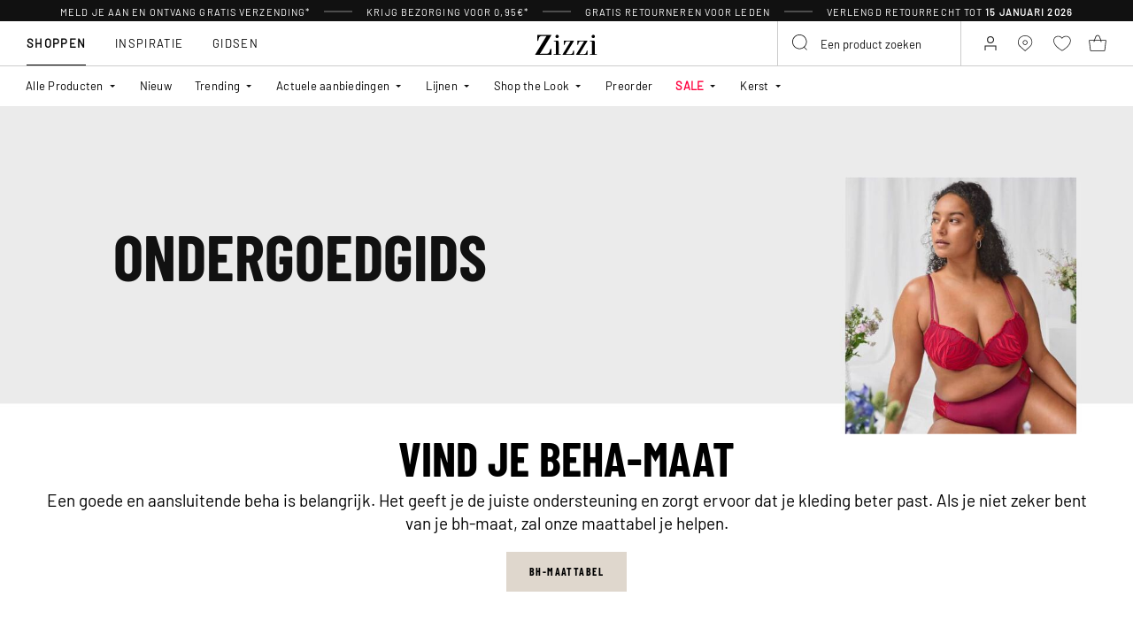

--- FILE ---
content_type: text/html;charset=UTF-8
request_url: https://www.zizzi.nl/gidsen/pasvorm-gids/bra-fitting-guide.html
body_size: 54920
content:











<!-- Include Page Designer Campaign Banner JavaScript and Styles only once here rather than at component level. -->
<!-- There should only be one Campagin Banner added on a PD page. Multiple Banners is unsupported at the moment. -->


<!DOCTYPE html>
<html lang="nl-nl" class="page-page-show">
<head>
<!--[if gt IE 9]><!-->



    


    
    <script>
        (function(){function r(n,e,t){function i(o,u){if(!e[o]){if(!n[o]){var f="function"==typeof require&&require;if(!u&&f)return f(o,!0);if(a)return a(o,!0);var c=new Error("Cannot find module '"+o+"'");throw c.code="MODULE_NOT_FOUND",c}var s=e[o]={exports:{}};n[o][0].call(s.exports,function(r){var e=n[o][1][r];return i(e||r)},s,s.exports,r,n,e,t)}return e[o].exports}for(var a="function"==typeof require&&require,o=0;o<t.length;o++)i(t[o]);return i}return r})()({1:[function(r,n,e){"use strict";function t(r,n){return o(r)||a(r,n)||i()}function i(){throw new TypeError("Invalid attempt to destructure non-iterable instance")}function a(r,n){var e=[];var t=true;var i=false;var a=undefined;try{for(var o=r[Symbol.iterator](),u;!(t=(u=o.next()).done);t=true){e.push(u.value);if(n&&e.length===n)break}}catch(r){i=true;a=r}finally{try{if(!t&&o["return"]!=null)o["return"]()}finally{if(i)throw a}}return e}function o(r){if(Array.isArray(r))return r}(function(r,n){var e="3.2";var i=Date.now();if(!Object.entries){Object.entries=function(r){var n=Object.keys(r),e=n.length,t=new Array(e);while(e--){t[e]=[n[e],r[n[e]]]}return t}}function a(){var r="cs_test_cookie=1";var n=document.location.hostname.split(".");for(var e=n.length-1;e>=0;e--){var t=n.slice(e).join(".");document.cookie=r+";domain=."+t+";";if(document.cookie.indexOf(r)>-1){document.cookie=r.split("=")[0]+"=;domain=."+t+";expires=Thu, 01 Jan 1970 00:00:01 GMT;";return t}}return document.location.hostname}function o(r,n){var e=[n];var t=r.substring(0,r.length-n.length);if(t.length>0){var i=t.split(".");i.pop();var a=n;for(var o=i.length-1;o>=0;o--){a=i[o]+"."+a;e.push(a)}}return e}function u(r,n,e,t,i){var a=r+"="+n+";";if(e!==null){a+="expires="+e+";"}if(t!==null){a+="domain="+t+";"}if(i){a+="secure;"}a+="path=/;";document.cookie=a}var f=Date.now();var c=[];var s=document.cookie;if(!s){return}var l=a();var v=o(document.location.hostname,l);s=s.split(/; */);var h={};for(var d=0;d<s.length;d++){h[s[d].substring(0,s[d].indexOf("="))]=s[d].substring(s[d].indexOf("=")+1)}var g="_acs_";var p="_acs__acsr_";var b=[];Object.entries(h).forEach(function(r){var n=t(r,2),e=n[0],i=n[1];if(e.indexOf(g)===0){var a=true;for(var o in v){if(e===g+v[o]){a=false;break}}if(a){b.push(e);return}try{var s=JSON.parse(h[e]);if(s.c){var l=e.substring(g.length);for(var d=0,p=Object.entries(s.c);d<p.length;d++){var m=t(p[d],2),O=m[0],w=m[1];var x=parseInt(w.e,36)*1e3;if(!(O in h)&&x>f){u(O,w.v,new Date(x).toUTCString(),w.r?null:"."+l,w.s?true:false)}}}}catch(r){c.push({n:e,v:h[e],e:r})}}});b.forEach(function(r){var n=h[r];if(r.indexOf(p)===0){if(!(r.substring(p.length)in h)){u(r.substring(p.length),n,null,null,null);return}}if(r.indexOf(g)===0){if(!(r.substring(g.length)in h)){u(r.substring(g.length),n,null,l,null)}}});var m=Date.now();r.acqps={v:e,s:i,e:m,t:m-i,w:c}})(window)},{}]},{},[1]);
    </script>
    


    

    <script>!function(){"use strict";function e(e,t){for(var r=0;r<t.length;r++){var n=t[r];n.enumerable=n.enumerable||!1,n.configurable=!0,"value"in n&&(n.writable=!0),Object.defineProperty(e,n.key,n)}}function t(e,t,r){return t in e?Object.defineProperty(e,t,{value:r,enumerable:!0,configurable:!0,writable:!0}):e[t]=r,e}function r(e,t){return function(e){if(Array.isArray(e))return e}(e)||function(e,t){var r=null==e?null:"undefined"!=typeof Symbol&&e[Symbol.iterator]||e["@@iterator"];if(null!=r){var n,a,o=[],i=!0,s=!1;try{for(r=r.call(e);!(i=(n=r.next()).done)&&(o.push(n.value),!t||o.length!==t);i=!0);}catch(e){s=!0,a=e}finally{try{i||null==r.return||r.return()}finally{if(s)throw a}}return o}}(e,t)||function(e,t){if(e){if("string"==typeof e)return n(e,t);var r=Object.prototype.toString.call(e).slice(8,-1);return"Object"===r&&e.constructor&&(r=e.constructor.name),"Map"===r||"Set"===r?Array.from(e):"Arguments"===r||/^(?:Ui|I)nt(?:8|16|32)(?:Clamped)?Array$/.test(r)?n(e,t):void 0}}(e,t)||function(){throw new TypeError("Invalid attempt to destructure non-iterable instance.\nIn order to be iterable, non-array objects must have a [Symbol.iterator]() method.")}()}function n(e,t){(null==t||t>e.length)&&(t=e.length);for(var r=0,n=new Array(t);r<t;r++)n[r]=e[r];return n}function a(e,t){return function(e,t){return t.get?t.get.call(e):t.value}(e,i(e,t,"get"))}function o(e,t,r){return function(e,t,r){if(t.set)t.set.call(e,r);else{if(!t.writable)throw new TypeError("attempted to set read only private field");t.value=r}}(e,i(e,t,"set"),r),r}function i(e,t,r){if(!t.has(e))throw new TypeError("attempted to "+r+" private field on non-instance");return t.get(e)}function s(e,t,r){if(!t.has(e))throw new TypeError("attempted to get private field on non-instance");return r}function c(e,t){if(t.has(e))throw new TypeError("Cannot initialize the same private elements twice on an object")}function l(e,t,r){c(e,t),t.set(e,r)}function u(e,t){c(e,t),t.add(e)}var p=[" daum[ /]"," deusu/","(?:^| )site","@[a-z]","\\(at\\)[a-z]","\\(github\\.com/","\\[at\\][a-z]","^12345","^<","^[\\w \\.\\-\\(\\)]+(/v?\\d+(\\.\\d+)?(\\.\\d{1,10})?)?$","^[^ ]{50,}$","^active","^ad muncher","^anglesharp/","^anonymous","^avsdevicesdk/","^axios/","^bidtellect/","^biglotron","^castro","^clamav[ /]","^cobweb/","^coccoc","^custom","^ddg[_-]android","^discourse","^dispatch/\\d","^downcast/","^duckduckgo","^facebook","^fdm[ /]\\d","^getright/","^gozilla/","^hatena","^hobbit","^hotzonu","^hwcdn/","^jeode/","^jetty/","^jigsaw","^linkdex","^lwp[-: ]","^metauri","^microsoft bits","^movabletype","^mozilla/\\d\\.\\d \\(compatible;?\\)$","^mozilla/\\d\\.\\d \\w*$","^navermailapp","^netsurf","^offline explorer","^phantom","^php","^postman","^postrank","^python","^read","^reed","^restsharp/","^snapchat","^space bison","^svn","^swcd ","^taringa","^test certificate info","^thumbor/","^tumblr/","^user-agent:mozilla","^valid","^venus/fedoraplanet","^w3c","^webbandit/","^webcopier","^wget","^whatsapp","^xenu link sleuth","^yahoo","^yandex","^zdm/\\d","^zoom marketplace/","^{{.*}}$","adbeat\\.com","appinsights","archive","ask jeeves/teoma","bit\\.ly/","bluecoat drtr","bot","browsex","burpcollaborator","capture","catch","check","chrome-lighthouse","chromeframe","client","cloud","crawl","dareboost","datanyze","dataprovider","dejaclick","dmbrowser","download","evc-batch/","feed","firephp","freesafeip","ghost","gomezagent","google","headlesschrome/","http","httrack","hubspot marketing grader","hydra","ibisbrowser","images","iplabel","ips-agent","java","library","mail\\.ru/","manager","monitor","morningscore/","neustar wpm","news","nutch","offbyone","optimize","pageburst","pagespeed","perl","pingdom","powermarks","preview","proxy","ptst[ /]\\d","reader","rexx;","rigor","rss","scan","scrape","search","serp ?reputation ?management","server","sogou","sparkler/","spider","statuscake","stumbleupon\\.com","supercleaner","synapse","synthetic","taginspector/","torrent","tracemyfile","transcoder","trendsmapresolver","twingly recon","url","virtuoso","wappalyzer","webglance","webkit2png","websitemetadataretriever","whatcms/","wordpress","zgrab"];!function(e){try{new RegExp("(?<! cu)bot").test("dangerbot")}catch(t){return e}[["bot","(?<! cu)bot"],["google","(?<! (?:channel/|google/))google(?!(app|/google| pixel))"],["http","(?<!(?:lib))http"],["java","java(?!;)"],["search","(?<! ya(?:yandex)?)search"]].forEach((function(t){var n=r(t,2),a=n[0],o=n[1],i=e.lastIndexOf(a);~i&&e.splice(i,1,o)}))}(p);var d=new WeakMap,f=new WeakMap,h=new WeakSet,g=new WeakSet;function m(){o(this,f,new RegExp(a(this,d).join("|"),"i"))}function b(e){return a(this,d).indexOf(e.toLowerCase())}var v=new(function(){function n(e){var a=this;return function(e,t){if(!(e instanceof t))throw new TypeError("Cannot call a class as a function")}(this,n),u(this,g),u(this,h),l(this,d,{writable:!0,value:void 0}),l(this,f,{writable:!0,value:void 0}),o(this,d,e||p.slice()),s(this,h,m).call(this),Object.defineProperties((function(e){return a.test(e)}),Object.entries(Object.getOwnPropertyDescriptors(n.prototype)).reduce((function(e,n){var o=r(n,2),i=o[0],s=o[1];return"function"==typeof s.value&&Object.assign(e,t({},i,{value:a[i].bind(a)})),"function"==typeof s.get&&Object.assign(e,t({},i,{get:function(){return a[i]}})),e}),{}))}var i,c;return i=n,(c=[{key:"pattern",get:function(){return new RegExp(a(this,f))}},{key:"test",value:function(e){return Boolean(e)&&a(this,f).test(e)}},{key:"find",value:function(){var e=arguments.length>0&&void 0!==arguments[0]?arguments[0]:"",t=e.match(a(this,f));return t&&t[0]}},{key:"matches",value:function(){var e=arguments.length>0&&void 0!==arguments[0]?arguments[0]:"";return a(this,d).filter((function(t){return new RegExp(t,"i").test(e)}))}},{key:"clear",value:function(){var e=arguments.length>0&&void 0!==arguments[0]?arguments[0]:"";this.exclude(this.matches(e))}},{key:"extend",value:function(){var e=this,t=arguments.length>0&&void 0!==arguments[0]?arguments[0]:[];[].push.apply(a(this,d),t.filter((function(t){return-1===s(e,g,b).call(e,t)})).map((function(e){return e.toLowerCase()}))),s(this,h,m).call(this)}},{key:"exclude",value:function(){for(var e=arguments.length>0&&void 0!==arguments[0]?arguments[0]:[],t=e.length;t--;){var r=s(this,g,b).call(this,e[t]);r>-1&&a(this,d).splice(r,1)}s(this,h,m).call(this)}},{key:"spawn",value:function(e){return new n(e||a(this,d))}}])&&e(i.prototype,c),Object.defineProperty(i,"prototype",{writable:!1}),n}());!function(e,t,r,n){if(!n.sessionStorage.getItem("__sftkCacheBuster"))if(-1!==n.location.search.indexOf("__sftkCacheBuster")||v(navigator.userAgent))n.sessionStorage.setItem("__sftkCacheBuster",!0);else{var a=document.createElement(e),o=document.getElementsByTagName(e)[0];a.id="CookieConsent",a.src="https://policy.app.cookieinformation.com/uc.js",a.defer=1,a.setAttribute("data-culture","NL"),a.setAttribute("data-consent-sharing-iframe-placement","body"),o.parentNode.insertBefore(a,o)}}("script",0,0,window)}();</script>


    




    
        <script type="text/javascript">
            !function(e,r){var t=!1;function n(e){if(!t){t=!0,Grin=e.Grin||(e.Grin=[]);var n=r.createElement("script");n.type="text/javascript",n.async=!0,n.src="https://d38xvr37kwwhcm.cloudfront.net/js/grin-sdk.js";var c=r.getElementsByTagName("script")[0];c.parentNode.insertBefore(n,c)}}["click","scroll","mousemove","touchstart"].forEach(function(r){e.addEventListener(r,n,{once:!0})})}(window,document);
        </script>
    


    


    <script>
        window.interdeal = {
            get sitekey (){ return "a390e8b39fcbda1c67134062f585e093"},
            get domains(){
                return {
                    "js": "https://cdn.equalweb.com/",
                    "acc": "https://access.equalweb.com/"
                }
            },
            "Position": "left",
            "Menulang": "NL",
            "hideBtn": true                        
        };

        (function(doc, head, body){
            var coreCall             = doc.createElement('script');
            coreCall.src             = interdeal.domains.js + 'core/5.1.13/accessibility.js';
            coreCall.defer           = true;
            coreCall.integrity       = 'sha512-70/AbMe6C9H3r5hjsQleJEY4y5l9ykt4WYSgyZj/WjpY/ord/26LWfva163b9W+GwWkfwbP0iLT+h6KRl+LoXA==';
            coreCall.crossOrigin     = 'anonymous';
            coreCall.setAttribute('data-cfasync', true );
            body? body.appendChild(coreCall) : head.appendChild(coreCall);
        })(document, document.head, document.body);
    </script>



<script defer type="text/javascript" src="/on/demandware.static/Sites-zizzi-Site/-/nl_NL/v1765438104030/js/main.js"></script>

    <script defer type="text/javascript" 
        src="/on/demandware.static/Sites-zizzi-Site/-/nl_NL/v1765438104030/js/smartHeroCinema.js" 
         
    >
    </script>

    <script defer type="text/javascript" 
        src="/on/demandware.static/Sites-zizzi-Site/-/nl_NL/v1765438104030/js/campaignBanner.js" 
         
    >
    </script>


<!--<![endif]-->
<meta charset=UTF-8>

<meta http-equiv="x-ua-compatible" content="ie=edge">

<meta name="viewport" content="width=device-width, initial-scale=1, maximum-scale=1" >

<title>Bra fitting guide - Zizzi</title>

<meta name="description" content="Online grote maten kleding voor dames bij Zizzi.nl - Ontdek de nieuwste mode voor een maatje meer bij Zizzi in de maten 40-64 bij Zizzi! Gratis verzending*" />




<link rel="alternate" href="https://www.zizzifashion.com/guides/fit-guide/bra-fitting-guide.html" hreflang="en-bg" />

<link rel="alternate" href="https://www.zizzifashion.com/guides/fit-guide/bra-fitting-guide.html" hreflang="en-hr" />

<link rel="alternate" href="https://www.zizzifashion.com/guides/fit-guide/bra-fitting-guide.html" hreflang="en-cz" />

<link rel="alternate" href="https://www.zizzifashion.com/guides/fit-guide/bra-fitting-guide.html" hreflang="en-ee" />

<link rel="alternate" href="https://www.zizzifashion.com/guides/fit-guide/bra-fitting-guide.html" hreflang="en-gr" />

<link rel="alternate" href="https://www.zizzifashion.com/guides/fit-guide/bra-fitting-guide.html" hreflang="en-hu" />

<link rel="alternate" href="https://www.zizzifashion.com/guides/fit-guide/bra-fitting-guide.html" hreflang="en-it" />

<link rel="alternate" href="https://www.zizzifashion.com/guides/fit-guide/bra-fitting-guide.html" hreflang="en-lu" />

<link rel="alternate" href="https://www.zizzifashion.com/guides/fit-guide/bra-fitting-guide.html" hreflang="en-pt" />

<link rel="alternate" href="https://www.zizzifashion.com/guides/fit-guide/bra-fitting-guide.html" hreflang="en-ro" />

<link rel="alternate" href="https://www.zizzifashion.com/guides/fit-guide/bra-fitting-guide.html" hreflang="en-sk" />

<link rel="alternate" href="https://www.zizzifashion.com/guides/fit-guide/bra-fitting-guide.html" hreflang="en-si" />

<link rel="alternate" href="https://www.zizzifashion.com/guides/fit-guide/bra-fitting-guide.html" hreflang="en-es" />

<link rel="alternate" href="https://www.zizzifashion.fr/guides/guide-dajustement/bra-fitting-guide.html" hreflang="fr-fr" />

<link rel="alternate" href="https://www.zizzi.de/guides/passform-guide/bra-fitting-guide.html" hreflang="de-de" />

<link rel="alternate" href="https://www.zizzifashion.ie/guides/fit-guide/bra-fitting-guide.html" hreflang="en-ie" />

<link rel="alternate" href="https://www.zizzifashion.ch/guides/passform-guide/bra-fitting-guide.html" hreflang="de-ch" />

<link rel="alternate" href="https://www.zizzi.se/guider/passformsguide/bra-fitting-guide.html" hreflang="sv-se" />

<link rel="alternate" href="https://www.zizzi.pl/przewodniki/fasony/bra-fitting-guide.html" hreflang="pl-pl" />

<link rel="alternate" href="https://www.zizzi.no/guider/passformguide/bra-fitting-guide.html" hreflang="no-no" />

<link rel="alternate" href="https://www.zizzi.dk/guides/pasformsguide/bra-fitting-guide.html" hreflang="da-dk" />

<link rel="alternate" href="https://www.zizzi.nl/gidsen/pasvorm-gids/bra-fitting-guide.html" hreflang="nl-nl" />

<link rel="alternate" href="https://www.zizzi.at/guides/passform-guide/bra-fitting-guide.html" hreflang="de-at" />

<link rel="alternate" href="https://www.zizzi.be/gidsen/pasvorm-gids/bra-fitting-guide.html" hreflang="nl-be" />

<link rel="alternate" href="https://www.zizzifashion.ch/fr/guides/guide-dajustement/bra-fitting-guide.html" hreflang="fr-ch" />

<link rel="alternate" href="https://www.zizzi.be/fr/guides/guide-dajustement/bra-fitting-guide.html" hreflang="fr-be" />

<link rel="alternate" href="https://www.zizzi.fi/oppaat/vartalotyyppiopas/bra-fitting-guide.html" hreflang="fi-fi" />





	
		
			<meta property="og:title" content="Bra fitting guide - Zizzi" />
		
	
		
			<meta property="og:description" content="Online grote maten kleding voor dames bij Zizzi.nl - Ontdek de nieuwste mode voor een maatje meer bij Zizzi in de maten 40-64 bij Zizzi! Gratis verzending*" />
		
	
		
			<meta property="og:type" content="article" />
		
	
		
			<meta property="article:publisher" content="https://www.zizzi.nl" />
		
	
		
			<meta property="article:section" content="Gidsen" />
		
	
		
			<meta property="article:tag" content="Gidsen" />
		
	
		
			<meta property="og:url" content="https://www.zizzi.nl/gidsen/pasvorm-gids/bra-fitting-guide.html" />
		
	
		
			<meta property="og:image" content="https://www.zizzi.nl/dw/image/v2/BGBM_PRD/on/demandware.static/-/Sites-zizzi-Library/default/dw60d2f595/open-graph-default/open-graph-hero-image.jpg?sw=1200&amp;sh=628" />
		
	
		
			<meta property="og:image:width" content="1200" />
		
	
		
			<meta property="og:image:height" content="628" />
		
	
		
			<meta property="og:locale" content="nl_NL" />
		
	
		
			<meta property="og:site_name" content="Zizzi" />
		
	








<link rel="apple-touch-icon" href="/on/demandware.static/Sites-zizzi-Site/-/default/dw89e4e1ab/images/favicons/apple-touch-icon.png" sizes="180x180" />
<link rel="icon" type="image/png" href="/on/demandware.static/Sites-zizzi-Site/-/default/dw35a5ba4d/images/favicons/favicon-16x16.png" sizes="16x16" />
<link rel="icon" type="image/png" href="/on/demandware.static/Sites-zizzi-Site/-/default/dwdb9c102f/images/favicons/favicon-32x32.png" sizes="32x32" />

<link rel="stylesheet" href="/on/demandware.static/Sites-zizzi-Site/-/nl_NL/v1765438104030/css/global.css" />
<link rel="preload" href="/on/demandware.static/Sites-zizzi-Site/-/nl_NL/v1765438104030/css/fonts.css" as="style" onload="this.rel='stylesheet'" />
<noscript>
    <link rel="stylesheet" href="/on/demandware.static/Sites-zizzi-Site/-/nl_NL/v1765438104030/css/fonts.css"/>
    <link rel="stylesheet" href="/on/demandware.static/Sites-zizzi-Site/-/nl_NL/v1765438104030/css/global.css"/>
</noscript>


    <link rel="stylesheet" href="/on/demandware.static/Sites-zizzi-Site/-/nl_NL/v1765438104030/css/experience/components/commerceAssets/campaignBanner.css"  />

    <link rel="stylesheet" href="/on/demandware.static/Sites-zizzi-Site/-/nl_NL/v1765438104030/css/pageDesigner.css"  />












    
    <script>
        var _conv_page_type = 'pageshow';
    </script>

    

    

    
    


    <script type="text/javascript" src="//cdn-4.convertexperiments.com/js/10043205-10045204.js"></script>

<script>
    const urlParams = new URLSearchParams( window.location.search);
    if (urlParams.get("userid")) {
        localStorage.setItem('raptorUserId', urlParams.get("userid"));
    }
</script>






<script>
window.languageCode = 'nl_NL'
window.raptor||(window.raptor={serverSideCookies: ["rsa"],q:[{event:"trackevent",params: Object.assign({"p7": localStorage.getItem("raptorUserId") || window.userId, "p26": window.languageCode},{p1:"pageview", p28: window.location.href })}],push:function(event,params,options){this.q.push({event:event,params:params,options:options})},customerId: "5776"});
</script>




    <script>
        var trackingData = JSON.parse(decodeURIComponent(window.atob('JTVCJTdCJTIycDElMjIlM0ElMjJ2aXNpdCUyMiUyQyUyMnA5JTIyJTNBJTIyYnJhLWZpdHRpbmctZ3VpZGUlMjIlN0QlNUQ='))) || [];
        trackingData.forEach(event => {
            if (event.p1 === "setUser") {
                window.raptor.push("setRuid", event.ruid);
            } else {
                window.raptor.push("trackevent", Object.assign({
                    "p7": localStorage.getItem("raptorUserId") || window.userId,
                    "p26": window.languageCode
                }, event));
            }
        });
    </script>



<script defer src="/on/demandware.static/Sites-zizzi-Site/-/nl_NL/v1765438104030/js/raptor.js"></script>

<script>
    window.pageAction = 'pageshow';
    window.currencyCode = 'EUR';
    window.dataLayer = window.dataLayer || [];
    window.dataLayerPageType = 'page';
    function gtag() {
        dataLayer.push(arguments);
    }

    gtag('consent', 'default', { ad_storage: 'denied', analytics_storage: 'denied', wait_for_update: 500 });
    gtag('set', 'ads_data_redaction', true);
    gtag('set', 'url_passthrough', false);

    dataLayer.push({"pageType":"page","categoryName":"page","contentGrouping":"page","storefront_language":"nl-nl"});

    function updateGoogleConsent(adStorage, analyticsStorage) {
        gtag('consent', 'update', { ad_storage: adStorage ? "granted" : "denied", analytics_storage: analyticsStorage ? "granted" : "denied"});
    }

</script>


<script>
    window.dataLayer = window.dataLayer || [];
    dataLayer.push({"uid":"","sid":"ZJXdnN6vgG24LPiNtR8JzOLY5zHWWJA5zzs=","deviceType":"desktop","customerGroup":"AppMarkets,DesktopDevice,Dutch(Netherlands),Everyone,Everyone_without_influencer,Klarna-markets,MobileAndDesktopDevice,NotClubZizzi,NotClubZizzi_NOT_DE,NotClubZizzi_Not_DK,NotClubZizzi_Not_NO,Pluslet,SUB-TEST-ON-CONTROL,StoresOnly-markets,Unregistered,fitGuaranteeFalse","abTestSeg":""});
</script>


<!-- Google Tag Manager -->
<script>(function(w,d,s,l,i,k){w[l]=w[l]||[];w[l].push({'gtm.start':
new Date().getTime(),event:'gtm.js'});var f=d.getElementsByTagName(s)[0],
j=d.createElement(s),dl=l!='dataLayer'?'&l='+l:'';j.async=true;j.src=
k+'?id='+i+dl;j.addEventListener('load',function(){var _ge = new CustomEvent('gtm_loaded', { bubbles: true });d.dispatchEvent(_ge);
});f.parentNode.insertBefore(j,f);
})(window,document,'script','dataLayer','GTM-NCB64XD', 'https://www.googletagmanager.com/gtm.js');</script>
<!-- End Google Tag Manager -->


<script defer src="/on/demandware.static/Sites-zizzi-Site/-/nl_NL/v1765438104030/js/tagmanager.js"></script>



<link rel="stylesheet" href="/on/demandware.static/Sites-zizzi-Site/-/nl_NL/v1765438104030/css/skin/skin.css" />






    <!-- SPEED KIT JS --> <script src="https://zizzi.app.baqend.com/v1/speedkit/install.js" async crossorigin="anonymous"></script>


<link rel="canonical" href="https://www.zizzi.nl/gidsen/pasvorm-gids/bra-fitting-guide.html"/>

<script type="text/javascript">//<!--
/* <![CDATA[ (head-active_data.js) */
var dw = (window.dw || {});
dw.ac = {
    _analytics: null,
    _events: [],
    _category: "",
    _searchData: "",
    _anact: "",
    _anact_nohit_tag: "",
    _analytics_enabled: "true",
    _timeZone: "Europe/Copenhagen",
    _capture: function(configs) {
        if (Object.prototype.toString.call(configs) === "[object Array]") {
            configs.forEach(captureObject);
            return;
        }
        dw.ac._events.push(configs);
    },
	capture: function() { 
		dw.ac._capture(arguments);
		// send to CQ as well:
		if (window.CQuotient) {
			window.CQuotient.trackEventsFromAC(arguments);
		}
	},
    EV_PRD_SEARCHHIT: "searchhit",
    EV_PRD_DETAIL: "detail",
    EV_PRD_RECOMMENDATION: "recommendation",
    EV_PRD_SETPRODUCT: "setproduct",
    applyContext: function(context) {
        if (typeof context === "object" && context.hasOwnProperty("category")) {
        	dw.ac._category = context.category;
        }
        if (typeof context === "object" && context.hasOwnProperty("searchData")) {
        	dw.ac._searchData = context.searchData;
        }
    },
    setDWAnalytics: function(analytics) {
        dw.ac._analytics = analytics;
    },
    eventsIsEmpty: function() {
        return 0 == dw.ac._events.length;
    }
};
/* ]]> */
// -->
</script>
<script type="text/javascript">//<!--
/* <![CDATA[ (head-cquotient.js) */
var CQuotient = window.CQuotient = {};
CQuotient.clientId = 'bgbm-zizzi';
CQuotient.realm = 'BGBM';
CQuotient.siteId = 'zizzi';
CQuotient.instanceType = 'prd';
CQuotient.locale = 'nl_NL';
CQuotient.fbPixelId = '__UNKNOWN__';
CQuotient.activities = [];
CQuotient.cqcid='';
CQuotient.cquid='';
CQuotient.cqeid='';
CQuotient.cqlid='';
CQuotient.apiHost='api.cquotient.com';
/* Turn this on to test against Staging Einstein */
/* CQuotient.useTest= true; */
CQuotient.useTest = ('true' === 'false');
CQuotient.initFromCookies = function () {
	var ca = document.cookie.split(';');
	for(var i=0;i < ca.length;i++) {
	  var c = ca[i];
	  while (c.charAt(0)==' ') c = c.substring(1,c.length);
	  if (c.indexOf('cqcid=') == 0) {
		CQuotient.cqcid=c.substring('cqcid='.length,c.length);
	  } else if (c.indexOf('cquid=') == 0) {
		  var value = c.substring('cquid='.length,c.length);
		  if (value) {
		  	var split_value = value.split("|", 3);
		  	if (split_value.length > 0) {
			  CQuotient.cquid=split_value[0];
		  	}
		  	if (split_value.length > 1) {
			  CQuotient.cqeid=split_value[1];
		  	}
		  	if (split_value.length > 2) {
			  CQuotient.cqlid=split_value[2];
		  	}
		  }
	  }
	}
}
CQuotient.getCQCookieId = function () {
	if(window.CQuotient.cqcid == '')
		window.CQuotient.initFromCookies();
	return window.CQuotient.cqcid;
};
CQuotient.getCQUserId = function () {
	if(window.CQuotient.cquid == '')
		window.CQuotient.initFromCookies();
	return window.CQuotient.cquid;
};
CQuotient.getCQHashedEmail = function () {
	if(window.CQuotient.cqeid == '')
		window.CQuotient.initFromCookies();
	return window.CQuotient.cqeid;
};
CQuotient.getCQHashedLogin = function () {
	if(window.CQuotient.cqlid == '')
		window.CQuotient.initFromCookies();
	return window.CQuotient.cqlid;
};
CQuotient.trackEventsFromAC = function (/* Object or Array */ events) {
try {
	if (Object.prototype.toString.call(events) === "[object Array]") {
		events.forEach(_trackASingleCQEvent);
	} else {
		CQuotient._trackASingleCQEvent(events);
	}
} catch(err) {}
};
CQuotient._trackASingleCQEvent = function ( /* Object */ event) {
	if (event && event.id) {
		if (event.type === dw.ac.EV_PRD_DETAIL) {
			CQuotient.trackViewProduct( {id:'', alt_id: event.id, type: 'raw_sku'} );
		} // not handling the other dw.ac.* events currently
	}
};
CQuotient.trackViewProduct = function(/* Object */ cqParamData){
	var cq_params = {};
	cq_params.cookieId = CQuotient.getCQCookieId();
	cq_params.userId = CQuotient.getCQUserId();
	cq_params.emailId = CQuotient.getCQHashedEmail();
	cq_params.loginId = CQuotient.getCQHashedLogin();
	cq_params.product = cqParamData.product;
	cq_params.realm = cqParamData.realm;
	cq_params.siteId = cqParamData.siteId;
	cq_params.instanceType = cqParamData.instanceType;
	cq_params.locale = CQuotient.locale;
	
	if(CQuotient.sendActivity) {
		CQuotient.sendActivity(CQuotient.clientId, 'viewProduct', cq_params);
	} else {
		CQuotient.activities.push({activityType: 'viewProduct', parameters: cq_params});
	}
};
/* ]]> */
// -->
</script>


    
    <script type="application/ld+json">
        {"@context":"http://schema.org","@type":"BreadcrumbList","itemListElement":[{"@type":"ListItem","name":"Gidsen","position":0,"item":"https://www.zizzi.nl/gidsen/"},{"@type":"ListItem","name":"Bra fitting guide","position":1,"item":"https://www.zizzi.nl/gidsen/pasvorm-gids/bra-fitting-guide.html"}]}
    </script>








<!-- Include Page Designer html head region. Usefull for adding scripts in to the head tag -->

</head>
<body>
<!-- Google Tag Manager (noscript) -->
<noscript><iframe src="https://www.googletagmanager.com/ns.html?id=GTM-NCB64XD"
height="0" width="0" style="display:none;visibility:hidden"></iframe></noscript>
<!-- End Google Tag Manager (noscript) -->

<div class="page" data-action="Page-Show" data-querystring="cid=bra-fitting-guide" >












<header class="header">
    <div class="header-banner">
        <div class="d-flex justify-content-between">
            <div class="col content">
                
	 


	
<div class="html-slot-container">
    
        
            <ul class="promo-list">
	<li>Meld je aan en ontvang gratis verzending*</li>
	<li class="js-show-delivery-info" data-modal-title="Levering" data-url="https://www.zizzi.nl/on/demandware.store/Sites-zizzi-Site/nl_NL/Page-GetAjaxPDPage?cid=shipping-info-panel">Krijg bezorging voor 0,95€*</li>
	<li>Gratis retourneren voor leden</li>
<li>Verlengd retourrecht tot <strong>15 januari 2026</strong></li>
</ul>
<style>
.js-show-delivery-info {
    cursor: pointer;
}
</style>
        
    
</div>
 
	
            </div>
        </div>
    </div>

    <div class="notifications-banner">
        
	 


	



 
	
    </div>

    <div class="header__bottom js-header-bottom-sticky">
        <div class="header__nav collapsible-md">
            <button
                class="header__nav-toggler title js-nav-toggler"
                type="button"
                aria-controls="navbar"
                aria-expanded="false"
                aria-label="Toggle navigation"
            >
                <span class="visually-hidden">Menu</span>
            </button>

            








<nav id="nav" class="nav js-nav">
    <span class="nav__close-wrapper js-nav-close-wrapper">
        <button class="nav__close js-nav-close">
            






<span class="svg-wrapper " style="width:15px; height:15px;">
<svg viewbox="0 0 413.348 413.348" xmlns="http://www.w3.org/2000/svg"><path d="m413.348 24.354-24.354-24.354-182.32 182.32-182.32-182.32-24.354 24.354 182.32 182.32-182.32 182.32 24.354 24.354 182.32-182.32 182.32 182.32 24.354-24.354-182.32-182.32z"/></svg>
</span>

        </button>
    </span>
    <div class="nav-container">
        
        

        
            
            
            
            <div class="new-nav-mobile-section  visible-to-mobile-only ">
                <!-- To display category name -->
                
                <div class="nav__flyout-section-title heading-text ">
                    In de mode 
                </div>
                
                

                <!-- To display subcategories in accordion or till limitToShow -->
                
                <div class="items " >
                    <ul class="nav__list-third">
                        
                            
                            
                                
                                    <li class=" showSubCategory">
                                        <a class="nav__item-third" href="https://www.zizzi.nl/nieuw/"  >
                                            
                                                <div class="icon">
                                                    <span class="svg-wrapper" style="width:27px; height:27px;">
                                                        <img src="[data-uri] 1w" data-src="https://www.zizzi.nl/on/demandware.static/-/Sites-ballgroup-storefront-catalog/default/dw92286795/new-navigation/kategorier__nyheder.svg" width="27" height="27" alt="menu icon"/>
                                                    </span>
                                                </div>
                                            
                                            <div class="nav__link-third">
                                                Nieuw 
                                            </div>
                                        </a>
                                    </li>
                                
                            
                        
                            
                            
                                
                                    <li class=" showSubCategory">
                                        <a class="nav__item-third" href="https://www.zizzi.nl/shop-the-look/"  >
                                            
                                                <div class="icon">
                                                    <span class="svg-wrapper" style="width:27px; height:27px;">
                                                        <img src="[data-uri] 1w" data-src="https://www.zizzi.nl/on/demandware.static/-/Sites-ballgroup-storefront-catalog/default/dw66e7f985/new-navigation/newicons/kategorier__shop_the_look.svg" width="27" height="27" alt="menu icon"/>
                                                    </span>
                                                </div>
                                            
                                            <div class="nav__link-third">
                                                Shop the look 
                                            </div>
                                        </a>
                                    </li>
                                
                            
                        
                            
                            
                                
                                    <li class=" showSubCategory">
                                        <a class="nav__item-third" href="https://www.zizzi.nl/verkoop/"  >
                                            
                                                <div class="icon">
                                                    <span class="svg-wrapper" style="width:27px; height:27px;">
                                                        <img src="[data-uri] 1w" data-src="https://www.zizzi.nl/on/demandware.static/-/Sites-ballgroup-storefront-catalog/default/dweecc818d/new-navigation/kategorier__udsalg.svg" width="27" height="27" alt="menu icon"/>
                                                    </span>
                                                </div>
                                            
                                            <div class="nav__link-third">
                                                Sale 
                                            </div>
                                        </a>
                                    </li>
                                
                            
                        
                            
                            
                                
                            
                        
                            
                            
                                
                            
                        
                            
                            
                                
                            
                        
                            
                            
                                
                            
                        
                            
                            
                                
                            
                        
                            
                            
                                
                            
                        
                            
                            
                                
                            
                        
                            
                            
                                
                            
                        
                    </ul>
                

                    <!-- To display subcategories after clicking see-more -->
                    <ul  id="collapsibleOffersList-Trending-link-menulink"  class="nav__list-third collapse">
                        
                            
                        
                            
                        
                            
                        
                            
                                <li class="">
                                    <a class="nav__item-third" href="https://www.zizzi.nl/trends/nieuwe-seizoensartikelen/"  >
                                        
                                            <div class="icon">
                                                <span class="svg-wrapper" style="width:27px; height:27px;">
                                                    <img src="[data-uri] 1w" data-src="https://www.zizzi.nl/on/demandware.static/-/Sites-ballgroup-storefront-catalog/default/dw37c8e7ec/new-navigation/kategorier__alle varer.svg" width="27" height="27" alt="menu icon"/>
                                                </span>
                                            </div>
                                        
                                        <div class="nav__link-third">
                                            Nieuwe seizoensartikelen 
                                        </div>
                                    </a>
                                </li>
                            
                        
                            
                                <li class="">
                                    <a class="nav__item-third" href="https://www.zizzi.nl/trends/bijpassende-set/"  >
                                        
                                            <div class="icon">
                                                <span class="svg-wrapper" style="width:27px; height:27px;">
                                                    <img src="[data-uri] 1w" data-src="https://www.zizzi.nl/on/demandware.static/-/Sites-ballgroup-storefront-catalog/default/dwf5ba0799/new-navigation/newicons/kategorier__new_collections.svg" width="27" height="27" alt="menu icon"/>
                                                </span>
                                            </div>
                                        
                                        <div class="nav__link-third">
                                            Bijpassende set 
                                        </div>
                                    </a>
                                </li>
                            
                        
                            
                                <li class="">
                                    <a class="nav__item-third" href="https://www.zizzi.nl/zizzi-studio/fashion/jubileum/a56989.html"  >
                                        
                                            <div class="icon">
                                                <span class="svg-wrapper" style="width:27px; height:27px;">
                                                    <img src="[data-uri] 1w" data-src="https://www.zizzi.nl/on/demandware.static/-/Sites-ballgroup-storefront-catalog/default/dw83ee2598/new-navigation/newicons/kategorier_Festival.svg" width="27" height="27" alt="menu icon"/>
                                                </span>
                                            </div>
                                        
                                        <div class="nav__link-third">
                                            Jubileum 
                                        </div>
                                    </a>
                                </li>
                            
                        
                            
                                <li class="">
                                    <a class="nav__item-third" href="https://www.zizzi.nl/collecties/kerstkleren/"  >
                                        
                                            <div class="icon">
                                                <span class="svg-wrapper" style="width:27px; height:27px;">
                                                    <img src="[data-uri] 1w" data-src="https://www.zizzi.nl/on/demandware.static/-/Sites-ballgroup-storefront-catalog/default/dwab3a6542/new-navigation/kategorier__christmas.svg" width="27" height="27" alt="menu icon"/>
                                                </span>
                                            </div>
                                        
                                        <div class="nav__link-third">
                                            Kerstkleren 
                                        </div>
                                    </a>
                                </li>
                            
                        
                            
                                <li class="">
                                    <a class="nav__item-third" href="https://www.zizzi.nl/collecties/feestelijke-kleding/"  >
                                        
                                            <div class="icon">
                                                <span class="svg-wrapper" style="width:27px; height:27px;">
                                                    <img src="[data-uri] 1w" data-src="https://www.zizzi.nl/on/demandware.static/-/Sites-ballgroup-storefront-catalog/default/dw92286795/new-navigation/kategorier__nyheder.svg" width="27" height="27" alt="menu icon"/>
                                                </span>
                                            </div>
                                        
                                        <div class="nav__link-third">
                                            Feestkleding 
                                        </div>
                                    </a>
                                </li>
                            
                        
                            
                                <li class="">
                                    <a class="nav__item-third" href="https://www.zizzi.nl/trends/bordeaux/"  >
                                        
                                            <div class="icon">
                                                <span class="svg-wrapper" style="width:27px; height:27px;">
                                                    <img src="[data-uri] 1w" data-src="https://www.zizzi.nl/on/demandware.static/-/Sites-ballgroup-storefront-catalog/default/dwff3ad717/new-navigation/kategorier__inspiration.svg" width="27" height="27" alt="menu icon"/>
                                                </span>
                                            </div>
                                        
                                        <div class="nav__link-third">
                                            Bordeaux 
                                        </div>
                                    </a>
                                </li>
                            
                        
                            
                                <li class="">
                                    <a class="nav__item-third" href="https://www.zizzi.nl/trends/helder-licht/"  >
                                        
                                            <div class="icon">
                                                <span class="svg-wrapper" style="width:27px; height:27px;">
                                                    <img src="[data-uri] 1w" data-src="https://www.zizzi.nl/on/demandware.static/-/Sites-ballgroup-storefront-catalog/default/dw92286795/new-navigation/kategorier__nyheder.svg" width="27" height="27" alt="menu icon"/>
                                                </span>
                                            </div>
                                        
                                        <div class="nav__link-third">
                                            Bruine tinten 
                                        </div>
                                    </a>
                                </li>
                            
                        
                            
                                <li class="">
                                    <a class="nav__item-third" href="https://www.zizzi.nl/trends/kleding-met-stippen/"  >
                                        
                                            <div class="icon">
                                                <span class="svg-wrapper" style="width:27px; height:27px;">
                                                    <img src="[data-uri] 1w" data-src="https://www.zizzi.nl/on/demandware.static/-/Sites-ballgroup-storefront-catalog/default/dw27fe76fe/new-navigation/kategorier__dots.svg" width="27" height="27" alt="menu icon"/>
                                                </span>
                                            </div>
                                        
                                        <div class="nav__link-third">
                                            Kleding met stippen 
                                        </div>
                                    </a>
                                </li>
                            
                        
                    </ul>

                    <!-- To display showmore link -->
                    
                        <ul class="nav__list-third">
                            <li class="seemore">
                                
                                <div class="nav__item-third collapsed see-more-less-text" data-toggle="collapse" aria-expanded="false" data-target="#collapsibleOffersList-Trending-link-menulink">
                                    <span class="collapsed">
                                        Bekijk meer
                                    </span>
                                    <span class="expanded">
                                        Minder zien
                                    </span>
                                </div>
                            </li>
                        </ul>
                    
                </div>
            </div>
            
        
            
            
            
            <div class="new-nav-mobile-section   ">
                <!-- To display category name -->
                
                <div class="nav__flyout-section-title heading-text ">
                    Alle Producten  <span class="product-count">3500+</span> 
                </div>
                
                

                <!-- To display subcategories in accordion or till limitToShow -->
                
                <div class="items " >
                    <ul class="nav__list-third">
                        
                            
                            
                                
                                    <li class=" showSubCategory">
                                        <a class="nav__item-third" href="https://www.zizzi.nl/dames/"  >
                                            
                                                <div class="icon">
                                                    <span class="svg-wrapper" style="width:27px; height:27px;">
                                                        <img src="[data-uri] 1w" data-src="https://www.zizzi.nl/on/demandware.static/-/Sites-ballgroup-storefront-catalog/default/dwecc487f3/new-navigation/newicons/kategorier__alle_varer.svg" width="27" height="27" alt="menu icon"/>
                                                    </span>
                                                </div>
                                            
                                            <div class="nav__link-third">
                                                Alle Producten 
                                            </div>
                                        </a>
                                    </li>
                                
                            
                        
                            
                            
                                
                                    <li class=" showSubCategory">
                                        <a class="nav__item-third" href="https://www.zizzi.nl/meest-verkocht/"  >
                                            
                                                <div class="icon">
                                                    <span class="svg-wrapper" style="width:27px; height:27px;">
                                                        <img src="[data-uri] 1w" data-src="https://www.zizzi.nl/on/demandware.static/-/Sites-ballgroup-storefront-catalog/default/dwff3ad717/new-navigation/kategorier__inspiration.svg" width="27" height="27" alt="menu icon"/>
                                                    </span>
                                                </div>
                                            
                                            <div class="nav__link-third">
                                                Meest verkocht 
                                            </div>
                                        </a>
                                    </li>
                                
                            
                        
                            
                            
                                
                                    <li class=" showSubCategory">
                                        <a class="nav__item-third" href="/dames/jurken/"  >
                                            
                                                <div class="icon">
                                                    <span class="svg-wrapper" style="width:27px; height:27px;">
                                                        <img src="[data-uri] 1w" data-src="https://www.zizzi.nl/on/demandware.static/-/Sites-ballgroup-storefront-catalog/default/dwa065e7a9/new-navigation/kategorier__kjoler.svg" width="27" height="27" alt="menu icon"/>
                                                    </span>
                                                </div>
                                            
                                            <div class="nav__link-third">
                                                Jurken 
                                            </div>
                                        </a>
                                    </li>
                                
                            
                        
                            
                            
                                
                            
                        
                            
                            
                                
                            
                        
                            
                            
                                
                            
                        
                            
                            
                                
                            
                        
                            
                            
                                
                            
                        
                            
                            
                                
                            
                        
                            
                            
                                
                            
                        
                            
                            
                                
                            
                        
                            
                            
                                
                            
                        
                            
                            
                                
                            
                        
                            
                            
                                
                            
                        
                            
                            
                                
                            
                        
                            
                            
                                
                            
                        
                            
                            
                                
                            
                        
                            
                            
                                
                            
                        
                            
                            
                                
                            
                        
                            
                            
                                
                            
                        
                            
                            
                                
                            
                        
                    </ul>
                

                    <!-- To display subcategories after clicking see-more -->
                    <ul  id="collapsibleOffersList-women"  class="nav__list-third collapse">
                        
                            
                        
                            
                        
                            
                        
                            
                                <li class="">
                                    <a class="nav__item-third" href="/dames/t-shirts-tops/"  >
                                        
                                            <div class="icon">
                                                <span class="svg-wrapper" style="width:27px; height:27px;">
                                                    <img src="[data-uri] 1w" data-src="https://www.zizzi.nl/on/demandware.static/-/Sites-ballgroup-storefront-catalog/default/dwbb91f4ca/new-navigation/kategorier__t-shirts.svg" width="27" height="27" alt="menu icon"/>
                                                </span>
                                            </div>
                                        
                                        <div class="nav__link-third">
                                            T-shirts &amp; Tops 
                                        </div>
                                    </a>
                                </li>
                            
                        
                            
                                <li class="">
                                    <a class="nav__item-third" href="/dames/blouses/"  >
                                        
                                            <div class="icon">
                                                <span class="svg-wrapper" style="width:27px; height:27px;">
                                                    <img src="[data-uri] 1w" data-src="https://www.zizzi.nl/on/demandware.static/-/Sites-ballgroup-storefront-catalog/default/dw06f557c4/new-navigation/kategorier__bluser.svg" width="27" height="27" alt="menu icon"/>
                                                </span>
                                            </div>
                                        
                                        <div class="nav__link-third">
                                            Blouses 
                                        </div>
                                    </a>
                                </li>
                            
                        
                            
                                <li class="">
                                    <a class="nav__item-third" href="/dames/vesten-truien/"  >
                                        
                                            <div class="icon">
                                                <span class="svg-wrapper" style="width:27px; height:27px;">
                                                    <img src="[data-uri] 1w" data-src="https://www.zizzi.nl/on/demandware.static/-/Sites-ballgroup-storefront-catalog/default/dwabbc67ca/new-navigation/kategorier__strik.svg" width="27" height="27" alt="menu icon"/>
                                                </span>
                                            </div>
                                        
                                        <div class="nav__link-third">
                                            Vesten &amp; truien 
                                        </div>
                                    </a>
                                </li>
                            
                        
                            
                                <li class="">
                                    <a class="nav__item-third" href="/dames/jassen/"  >
                                        
                                            <div class="icon">
                                                <span class="svg-wrapper" style="width:27px; height:27px;">
                                                    <img src="[data-uri] 1w" data-src="https://www.zizzi.nl/on/demandware.static/-/Sites-ballgroup-storefront-catalog/default/dw6ebc5298/new-navigation/kategorier__jakker.svg" width="27" height="27" alt="menu icon"/>
                                                </span>
                                            </div>
                                        
                                        <div class="nav__link-third">
                                            Jassen 
                                        </div>
                                    </a>
                                </li>
                            
                        
                            
                                <li class="">
                                    <a class="nav__item-third" href="https://www.zizzi.nl/dames/jassen/blazers/"  >
                                        
                                            <div class="icon">
                                                <span class="svg-wrapper" style="width:27px; height:27px;">
                                                    <img src="[data-uri] 1w" data-src="https://www.zizzi.nl/on/demandware.static/-/Sites-ballgroup-storefront-catalog/default/dwbb60665a/new-navigation/kategorier__blazer.svg" width="27" height="27" alt="menu icon"/>
                                                </span>
                                            </div>
                                        
                                        <div class="nav__link-third">
                                            Blazers 
                                        </div>
                                    </a>
                                </li>
                            
                        
                            
                                <li class="">
                                    <a class="nav__item-third" href="/dames/broeken-leggings/"  >
                                        
                                            <div class="icon">
                                                <span class="svg-wrapper" style="width:27px; height:27px;">
                                                    <img src="[data-uri] 1w" data-src="https://www.zizzi.nl/on/demandware.static/-/Sites-ballgroup-storefront-catalog/default/dw07a02712/new-navigation/kategorier__bukser.svg" width="27" height="27" alt="menu icon"/>
                                                </span>
                                            </div>
                                        
                                        <div class="nav__link-third">
                                            Broeken &amp; Leggings 
                                        </div>
                                    </a>
                                </li>
                            
                        
                            
                                <li class="">
                                    <a class="nav__item-third" href="/dames/jeans/"  >
                                        
                                            <div class="icon">
                                                <span class="svg-wrapper" style="width:27px; height:27px;">
                                                    <img src="[data-uri] 1w" data-src="https://www.zizzi.nl/on/demandware.static/-/Sites-ballgroup-storefront-catalog/default/dw31a877ab/new-navigation/kategorier__jeans.svg" width="27" height="27" alt="menu icon"/>
                                                </span>
                                            </div>
                                        
                                        <div class="nav__link-third">
                                            Jeans 
                                        </div>
                                    </a>
                                </li>
                            
                        
                            
                                <li class="">
                                    <a class="nav__item-third" href="/dames/shorts/"  >
                                        
                                            <div class="icon">
                                                <span class="svg-wrapper" style="width:27px; height:27px;">
                                                    <img src="[data-uri] 1w" data-src="https://www.zizzi.nl/on/demandware.static/-/Sites-ballgroup-storefront-catalog/default/dw0fa24fe1/new-navigation/kategorier__shorts.svg" width="27" height="27" alt="menu icon"/>
                                                </span>
                                            </div>
                                        
                                        <div class="nav__link-third">
                                            Shorts 
                                        </div>
                                    </a>
                                </li>
                            
                        
                            
                                <li class="">
                                    <a class="nav__item-third" href="/dames/rokken/"  >
                                        
                                            <div class="icon">
                                                <span class="svg-wrapper" style="width:27px; height:27px;">
                                                    <img src="[data-uri] 1w" data-src="https://www.zizzi.nl/on/demandware.static/-/Sites-ballgroup-storefront-catalog/default/dw747d6140/new-navigation/kategorier__nederdel.svg" width="27" height="27" alt="menu icon"/>
                                                </span>
                                            </div>
                                        
                                        <div class="nav__link-third">
                                            Rokken 
                                        </div>
                                    </a>
                                </li>
                            
                        
                            
                                <li class="">
                                    <a class="nav__item-third" href="/dames/sweats/"  >
                                        
                                            <div class="icon">
                                                <span class="svg-wrapper" style="width:27px; height:27px;">
                                                    <img src="[data-uri] 1w" data-src="https://www.zizzi.nl/on/demandware.static/-/Sites-ballgroup-storefront-catalog/default/dw0f42d274/new-navigation/kategorier__sweats.svg" width="27" height="27" alt="menu icon"/>
                                                </span>
                                            </div>
                                        
                                        <div class="nav__link-third">
                                            Sweats 
                                        </div>
                                    </a>
                                </li>
                            
                        
                            
                                <li class="">
                                    <a class="nav__item-third" href="/dames/nachtkleding/"  >
                                        
                                            <div class="icon">
                                                <span class="svg-wrapper" style="width:27px; height:27px;">
                                                    <img src="[data-uri] 1w" data-src="https://www.zizzi.nl/on/demandware.static/-/Sites-ballgroup-storefront-catalog/default/dw65ff5d98/new-navigation/kategorier__natt&oslash;j.svg" width="27" height="27" alt="menu icon"/>
                                                </span>
                                            </div>
                                        
                                        <div class="nav__link-third">
                                            Nachtkleding 
                                        </div>
                                    </a>
                                </li>
                            
                        
                            
                                <li class="">
                                    <a class="nav__item-third" href="/dames/sportkleding/"  >
                                        
                                            <div class="icon">
                                                <span class="svg-wrapper" style="width:27px; height:27px;">
                                                    <img src="[data-uri] 1w" data-src="https://www.zizzi.nl/on/demandware.static/-/Sites-ballgroup-storefront-catalog/default/dwecc487f3/new-navigation/newicons/kategorier__alle_varer.svg" width="27" height="27" alt="menu icon"/>
                                                </span>
                                            </div>
                                        
                                        <div class="nav__link-third">
                                            Sportkleding 
                                        </div>
                                    </a>
                                </li>
                            
                        
                            
                                <li class="">
                                    <a class="nav__item-third" href="/dames/ondergoed/"  >
                                        
                                            <div class="icon">
                                                <span class="svg-wrapper" style="width:27px; height:27px;">
                                                    <img src="[data-uri] 1w" data-src="https://www.zizzi.nl/on/demandware.static/-/Sites-ballgroup-storefront-catalog/default/dwc6a7639e/new-navigation/kategorier__undert&oslash;j.svg" width="27" height="27" alt="menu icon"/>
                                                </span>
                                            </div>
                                        
                                        <div class="nav__link-third">
                                            Ondergoed 
                                        </div>
                                    </a>
                                </li>
                            
                        
                            
                                <li class="">
                                    <a class="nav__item-third" href="/dames/shapewear/"  >
                                        
                                            <div class="icon">
                                                <span class="svg-wrapper" style="width:27px; height:27px;">
                                                    <img src="[data-uri] 1w" data-src="https://www.zizzi.nl/on/demandware.static/-/Sites-ballgroup-storefront-catalog/default/dw01b4ce64/new-navigation/kategorier__shapewear.svg" width="27" height="27" alt="menu icon"/>
                                                </span>
                                            </div>
                                        
                                        <div class="nav__link-third">
                                            Shapewear 
                                        </div>
                                    </a>
                                </li>
                            
                        
                            
                                <li class="">
                                    <a class="nav__item-third" href="/dames/zwemkleding/"  >
                                        
                                            <div class="icon">
                                                <span class="svg-wrapper" style="width:27px; height:27px;">
                                                    <img src="[data-uri] 1w" data-src="https://www.zizzi.nl/on/demandware.static/-/Sites-ballgroup-storefront-catalog/default/dwcfb91247/new-navigation/kategorier__badet&oslash;j.svg" width="27" height="27" alt="menu icon"/>
                                                </span>
                                            </div>
                                        
                                        <div class="nav__link-third">
                                            Zwemkleding 
                                        </div>
                                    </a>
                                </li>
                            
                        
                            
                                <li class="">
                                    <a class="nav__item-third" href="/dames/schoenen/"  >
                                        
                                            <div class="icon">
                                                <span class="svg-wrapper" style="width:27px; height:27px;">
                                                    <img src="[data-uri] 1w" data-src="https://www.zizzi.nl/on/demandware.static/-/Sites-ballgroup-storefront-catalog/default/dw56b851dd/new-navigation/kategorier__sko.svg" width="27" height="27" alt="menu icon"/>
                                                </span>
                                            </div>
                                        
                                        <div class="nav__link-third">
                                            Schoenen 
                                        </div>
                                    </a>
                                </li>
                            
                        
                            
                                <li class="">
                                    <a class="nav__item-third" href="/dames/accessoires/"  >
                                        
                                            <div class="icon">
                                                <span class="svg-wrapper" style="width:27px; height:27px;">
                                                    <img src="[data-uri] 1w" data-src="https://www.zizzi.nl/on/demandware.static/-/Sites-ballgroup-storefront-catalog/default/dw91d83660/new-navigation/kategorier__accessories.svg" width="27" height="27" alt="menu icon"/>
                                                </span>
                                            </div>
                                        
                                        <div class="nav__link-third">
                                            Accessoires 
                                        </div>
                                    </a>
                                </li>
                            
                        
                            
                                <li class="">
                                    <a class="nav__item-third" href="/dames/basics/"  >
                                        
                                            <div class="icon">
                                                <span class="svg-wrapper" style="width:27px; height:27px;">
                                                    <img src="[data-uri] 1w" data-src="https://www.zizzi.nl/on/demandware.static/-/Sites-ballgroup-storefront-catalog/default/dwe644e406/new-navigation/kategorier__toppe.svg" width="27" height="27" alt="menu icon"/>
                                                </span>
                                            </div>
                                        
                                        <div class="nav__link-third">
                                            Basics 
                                        </div>
                                    </a>
                                </li>
                            
                        
                    </ul>

                    <!-- To display showmore link -->
                    
                        <ul class="nav__list-third">
                            <li class="seemore">
                                
                                <div class="nav__item-third collapsed see-more-less-text" data-toggle="collapse" aria-expanded="false" data-target="#collapsibleOffersList-women">
                                    <span class="collapsed">
                                        Bekijk meer
                                    </span>
                                    <span class="expanded">
                                        Minder zien
                                    </span>
                                </div>
                            </li>
                        </ul>
                    
                </div>
            </div>
            
        
            
            
            
            <div class="new-nav-mobile-section   ">
                <!-- To display category name -->
                
                    <div class="accordion-section-heading-text collapsed" data-toggle="collapse" data-target="#collapsibleOffersList-offerrightnow-menulink">
                
                <div class="nav__flyout-section-title heading-text ">
                    Actuele aanbiedingen 
                </div>
                
                
                    </div>
                

                <!-- To display subcategories in accordion or till limitToShow -->
                
                <div class="items collapse show-as-accordion"  id="collapsibleOffersList-offerrightnow-menulink" >
                    <ul class="nav__list-third">
                        
                            
                            
                                <li class=" showSubCategory">
                                    <a class="nav__item-third" href="https://www.zizzi.nl/2-stuks-prijzen/c59329.html"  >
                                        
                                        <div class="nav__link-third">
                                            2-stuks-prijzen  
                                        </div>
                                    </a>
                                </li>
                            
                        
                            
                            
                                <li class=" showSubCategory">
                                    <a class="nav__item-third" href="https://www.zizzi.nl/dames/ondergoed/"  >
                                        
                                        <div class="nav__link-third">
                                            3 voor 2 | Op alle ondergoed  
                                        </div>
                                    </a>
                                </li>
                            
                        
                            
                            
                                <li class=" showSubCategory">
                                    <a class="nav__item-third" href="https://www.zizzi.nl/last-chance/"  >
                                        
                                        <div class="nav__link-third">
                                            Last Chance -70%  
                                        </div>
                                    </a>
                                </li>
                            
                        
                            
                            
                                <li class=" showSubCategory">
                                    <a class="nav__item-third" href="https://www.zizzi.nl/verkoop/"  >
                                        
                                        <div class="nav__link-third">
                                            Sale  
                                        </div>
                                    </a>
                                </li>
                            
                        
                    </ul>
                

                    <!-- To display subcategories after clicking see-more -->
                    <ul  class="nav__list-third d-none">
                        
                            
                                <li class="">
                                    <a class="nav__item-third" href="https://www.zizzi.nl/2-stuks-prijzen/c59329.html"  >
                                        
                                        <div class="nav__link-third">
                                            2-stuks-prijzen 
                                        </div>
                                    </a>
                                </li>
                            
                        
                            
                                <li class="">
                                    <a class="nav__item-third" href="https://www.zizzi.nl/dames/ondergoed/"  >
                                        
                                        <div class="nav__link-third">
                                            3 voor 2 | Op alle ondergoed 
                                        </div>
                                    </a>
                                </li>
                            
                        
                            
                                <li class="">
                                    <a class="nav__item-third" href="https://www.zizzi.nl/last-chance/"  >
                                        
                                        <div class="nav__link-third">
                                            Last Chance -70% 
                                        </div>
                                    </a>
                                </li>
                            
                        
                            
                                <li class="">
                                    <a class="nav__item-third" href="https://www.zizzi.nl/verkoop/"  >
                                        
                                        <div class="nav__link-third">
                                            Sale 
                                        </div>
                                    </a>
                                </li>
                            
                        
                    </ul>

                    <!-- To display showmore link -->
                    
                </div>
            </div>
            
        
            
            
            
            <div class="new-nav-mobile-section   ">
                <!-- To display category name -->
                
                    <div class="accordion-section-heading-text collapsed" data-toggle="collapse" data-target="#collapsibleOffersList-Collections-lines-menulink">
                
                <div class="nav__flyout-section-title heading-text ">
                    Lijnen 
                </div>
                
                    <div class="nav__flyout-section-subtext">Best Price, FLASH en meer</div>
                
                
                    </div>
                

                <!-- To display subcategories in accordion or till limitToShow -->
                
                <div class="items collapse show-as-accordion"  id="collapsibleOffersList-Collections-lines-menulink" >
                    <ul class="nav__list-third">
                        
                            
                            
                                <li class=" showSubCategory">
                                    <a class="nav__item-third" href="https://www.zizzi.nl/best-price/"  >
                                        
                                        <div class="nav__link-third">
                                            Best Price  
                                        </div>
                                    </a>
                                </li>
                            
                        
                            
                            
                                <li class=" showSubCategory">
                                    <a class="nav__item-third" href="https://www.zizzi.nl/dames/flash/"  >
                                        
                                        <div class="nav__link-third">
                                            FLASH  
                                        </div>
                                    </a>
                                </li>
                            
                        
                            
                            
                                <li class=" showSubCategory">
                                    <a class="nav__item-third" href="https://www.zizzi.nl/reflect/"  >
                                        
                                        <div class="nav__link-third">
                                            Reflect  
                                        </div>
                                    </a>
                                </li>
                            
                        
                            
                            
                                <li class=" showSubCategory">
                                    <a class="nav__item-third" href="https://www.zizzi.nl/dames/ondergoed/"  >
                                        
                                        <div class="nav__link-third">
                                            Ondergoed  
                                        </div>
                                    </a>
                                </li>
                            
                        
                            
                            
                                <li class=" showSubCategory">
                                    <a class="nav__item-third" href="https://www.zizzi.nl/dames/sportkleding/"  >
                                        
                                        <div class="nav__link-third">
                                            Sportkleding  
                                        </div>
                                    </a>
                                </li>
                            
                        
                            
                            
                                <li class=" showSubCategory">
                                    <a class="nav__item-third" href="https://www.zizzi.nl/dames/schoenen/"  >
                                        
                                        <div class="nav__link-third">
                                            Schoenen  
                                        </div>
                                    </a>
                                </li>
                            
                        
                            
                            
                                <li class=" showSubCategory">
                                    <a class="nav__item-third" href="https://www.zizzi.nl/dames/zwangerschapskleding/"  >
                                        
                                        <div class="nav__link-third">
                                            Zwangerschapskleding  
                                        </div>
                                    </a>
                                </li>
                            
                        
                            
                            
                                <li class=" showSubCategory">
                                    <a class="nav__item-third" href="https://www.zizzi.nl/dames/homewear/"  >
                                        
                                        <div class="nav__link-third">
                                            Homewear  
                                        </div>
                                    </a>
                                </li>
                            
                        
                            
                            
                                <li class=" showSubCategory">
                                    <a class="nav__item-third" href="https://www.zizzi.nl/dames/zwemkleding/"  >
                                        
                                        <div class="nav__link-third">
                                            Zwemkleding  
                                        </div>
                                    </a>
                                </li>
                            
                        
                    </ul>
                

                    <!-- To display subcategories after clicking see-more -->
                    <ul  class="nav__list-third d-none">
                        
                            
                                <li class="">
                                    <a class="nav__item-third" href="https://www.zizzi.nl/best-price/"  >
                                        
                                        <div class="nav__link-third">
                                            Best Price 
                                        </div>
                                    </a>
                                </li>
                            
                        
                            
                                <li class="">
                                    <a class="nav__item-third" href="https://www.zizzi.nl/dames/flash/"  >
                                        
                                        <div class="nav__link-third">
                                            FLASH 
                                        </div>
                                    </a>
                                </li>
                            
                        
                            
                                <li class="">
                                    <a class="nav__item-third" href="https://www.zizzi.nl/reflect/"  >
                                        
                                        <div class="nav__link-third">
                                            Reflect 
                                        </div>
                                    </a>
                                </li>
                            
                        
                            
                                <li class="">
                                    <a class="nav__item-third" href="https://www.zizzi.nl/dames/ondergoed/"  >
                                        
                                        <div class="nav__link-third">
                                            Ondergoed 
                                        </div>
                                    </a>
                                </li>
                            
                        
                            
                                <li class="">
                                    <a class="nav__item-third" href="https://www.zizzi.nl/dames/sportkleding/"  >
                                        
                                        <div class="nav__link-third">
                                            Sportkleding 
                                        </div>
                                    </a>
                                </li>
                            
                        
                            
                                <li class="">
                                    <a class="nav__item-third" href="https://www.zizzi.nl/dames/schoenen/"  >
                                        
                                        <div class="nav__link-third">
                                            Schoenen 
                                        </div>
                                    </a>
                                </li>
                            
                        
                            
                                <li class="">
                                    <a class="nav__item-third" href="https://www.zizzi.nl/dames/zwangerschapskleding/"  >
                                        
                                        <div class="nav__link-third">
                                            Zwangerschapskleding 
                                        </div>
                                    </a>
                                </li>
                            
                        
                            
                                <li class="">
                                    <a class="nav__item-third" href="https://www.zizzi.nl/dames/homewear/"  >
                                        
                                        <div class="nav__link-third">
                                            Homewear 
                                        </div>
                                    </a>
                                </li>
                            
                        
                            
                                <li class="">
                                    <a class="nav__item-third" href="https://www.zizzi.nl/dames/zwemkleding/"  >
                                        
                                        <div class="nav__link-third">
                                            Zwemkleding 
                                        </div>
                                    </a>
                                </li>
                            
                        
                    </ul>

                    <!-- To display showmore link -->
                    
                </div>
            </div>
            
        
            
            
            
                <a href="/nieuw/" title="Nieuw" class="direct-menu-link">
            
            <div class="new-nav-mobile-section link-menu  visible-to-desktop-only">
                <!-- To display category name -->
                
                    <div class="accordion-section-heading-text collapsed" data-toggle="collapse" data-target="#collapsibleOffersList-new-arrivals">
                
                <div class="nav__flyout-section-title heading-text no-accordion">
                    Nieuw 
                </div>
                
                
                    </div>
                

                <!-- To display subcategories in accordion or till limitToShow -->
                
                <div class="items collapse show-as-accordion" >
                    <ul class="nav__list-third">
                        
                    </ul>
                

                    <!-- To display subcategories after clicking see-more -->
                    <ul  id="collapsibleOffersList-new-arrivals"  class="nav__list-third collapse">
                        
                    </ul>

                    <!-- To display showmore link -->
                    
                </div>
            </div>
            
                </a>
            
        
            
            
            
            <div class="new-nav-mobile-section   visible-to-desktop-only">
                <!-- To display category name -->
                
                    <div class="accordion-section-heading-text collapsed" data-toggle="collapse" data-target="#collapsibleOffersList-trending-newmenulink">
                
                <div class="nav__flyout-section-title heading-text ">
                    Trending 
                </div>
                
                
                    </div>
                

                <!-- To display subcategories in accordion or till limitToShow -->
                
                <div class="items collapse show-as-accordion"  id="collapsibleOffersList-trending-newmenulink" >
                    <ul class="nav__list-third">
                        
                            
                            
                                <li class=" showSubCategory">
                                    <a class="nav__item-third" href="https://www.zizzi.nl/trends/nieuwe-seizoensartikelen/"  >
                                        
                                        <div class="nav__link-third">
                                            Nieuwe seizoensartikelen  
                                        </div>
                                    </a>
                                </li>
                            
                        
                            
                            
                                <li class=" showSubCategory">
                                    <a class="nav__item-third" href="https://www.zizzi.nl/trends/bijpassende-set/"  >
                                        
                                        <div class="nav__link-third">
                                            Bijpassende set  
                                        </div>
                                    </a>
                                </li>
                            
                        
                            
                            
                                <li class=" showSubCategory">
                                    <a class="nav__item-third" href="https://www.zizzi.nl/zizzi-studio/fashion/jubileum/a56989.html"  >
                                        
                                            <div class="icon">
                                                <span class="svg-wrapper" style="width:27px; height:27px;">
                                                    <img src="[data-uri] 1w" data-src="https://www.zizzi.nl/on/demandware.static/-/Sites-ballgroup-storefront-catalog/default/dw83ee2598/new-navigation/newicons/kategorier_Festival.svg" width="27" height="27" alt="menu icon"/>
                                                </span>
                                            </div>
                                        
                                        <div class="nav__link-third">
                                            Jubileum  
                                        </div>
                                    </a>
                                </li>
                            
                        
                            
                            
                                <li class=" showSubCategory">
                                    <a class="nav__item-third" href="https://www.zizzi.nl/collecties/kerstkleren/"  >
                                        
                                            <div class="icon">
                                                <span class="svg-wrapper" style="width:27px; height:27px;">
                                                    <img src="[data-uri] 1w" data-src="https://www.zizzi.nl/on/demandware.static/-/Sites-ballgroup-storefront-catalog/default/dwab3a6542/new-navigation/kategorier__christmas.svg" width="27" height="27" alt="menu icon"/>
                                                </span>
                                            </div>
                                        
                                        <div class="nav__link-third">
                                            Kerstkleren  
                                        </div>
                                    </a>
                                </li>
                            
                        
                            
                            
                                <li class=" showSubCategory">
                                    <a class="nav__item-third" href="https://www.zizzi.nl/collecties/feestelijke-kleding/"  >
                                        
                                            <div class="icon">
                                                <span class="svg-wrapper" style="width:27px; height:27px;">
                                                    <img src="[data-uri] 1w" data-src="https://www.zizzi.nl/on/demandware.static/-/Sites-ballgroup-storefront-catalog/default/dw92286795/new-navigation/kategorier__nyheder.svg" width="27" height="27" alt="menu icon"/>
                                                </span>
                                            </div>
                                        
                                        <div class="nav__link-third">
                                            Feestkleding  
                                        </div>
                                    </a>
                                </li>
                            
                        
                            
                            
                                <li class=" showSubCategory">
                                    <a class="nav__item-third" href="https://www.zizzi.nl/trends/bordeaux/"  >
                                        
                                            <div class="icon">
                                                <span class="svg-wrapper" style="width:27px; height:27px;">
                                                    <img src="[data-uri] 1w" data-src="https://www.zizzi.nl/on/demandware.static/-/Sites-ballgroup-storefront-catalog/default/dwf5ba0799/new-navigation/newicons/kategorier__new_collections.svg" width="27" height="27" alt="menu icon"/>
                                                </span>
                                            </div>
                                        
                                        <div class="nav__link-third">
                                            Bordeaux  
                                        </div>
                                    </a>
                                </li>
                            
                        
                            
                            
                                <li class=" showSubCategory">
                                    <a class="nav__item-third" href="https://www.zizzi.nl/trends/helder-licht/"  >
                                        
                                            <div class="icon">
                                                <span class="svg-wrapper" style="width:27px; height:27px;">
                                                    <img src="[data-uri] 1w" data-src="https://www.zizzi.nl/on/demandware.static/-/Sites-ballgroup-storefront-catalog/default/dw92286795/new-navigation/kategorier__nyheder.svg" width="27" height="27" alt="menu icon"/>
                                                </span>
                                            </div>
                                        
                                        <div class="nav__link-third">
                                            Bruine tinten  
                                        </div>
                                    </a>
                                </li>
                            
                        
                            
                            
                                <li class=" showSubCategory">
                                    <a class="nav__item-third" href="https://www.zizzi.nl/trends/kleding-met-stippen/"  >
                                        
                                            <div class="icon">
                                                <span class="svg-wrapper" style="width:27px; height:27px;">
                                                    <img src="[data-uri] 1w" data-src="https://www.zizzi.nl/on/demandware.static/-/Sites-ballgroup-storefront-catalog/default/dw27fe76fe/new-navigation/kategorier__dots.svg" width="27" height="27" alt="menu icon"/>
                                                </span>
                                            </div>
                                        
                                        <div class="nav__link-third">
                                            Kleding met stippen  
                                        </div>
                                    </a>
                                </li>
                            
                        
                    </ul>
                

                    <!-- To display subcategories after clicking see-more -->
                    <ul  class="nav__list-third d-none">
                        
                            
                                <li class="">
                                    <a class="nav__item-third" href="https://www.zizzi.nl/trends/nieuwe-seizoensartikelen/"  >
                                        
                                        <div class="nav__link-third">
                                            Nieuwe seizoensartikelen 
                                        </div>
                                    </a>
                                </li>
                            
                        
                            
                                <li class="">
                                    <a class="nav__item-third" href="https://www.zizzi.nl/trends/bijpassende-set/"  >
                                        
                                        <div class="nav__link-third">
                                            Bijpassende set 
                                        </div>
                                    </a>
                                </li>
                            
                        
                            
                                <li class="">
                                    <a class="nav__item-third" href="https://www.zizzi.nl/zizzi-studio/fashion/jubileum/a56989.html"  >
                                        
                                            <div class="icon">
                                                <span class="svg-wrapper" style="width:27px; height:27px;">
                                                    <img src="[data-uri] 1w" data-src="https://www.zizzi.nl/on/demandware.static/-/Sites-ballgroup-storefront-catalog/default/dw83ee2598/new-navigation/newicons/kategorier_Festival.svg" width="27" height="27" alt="menu icon"/>
                                                </span>
                                            </div>
                                        
                                        <div class="nav__link-third">
                                            Jubileum 
                                        </div>
                                    </a>
                                </li>
                            
                        
                            
                                <li class="">
                                    <a class="nav__item-third" href="https://www.zizzi.nl/collecties/kerstkleren/"  >
                                        
                                            <div class="icon">
                                                <span class="svg-wrapper" style="width:27px; height:27px;">
                                                    <img src="[data-uri] 1w" data-src="https://www.zizzi.nl/on/demandware.static/-/Sites-ballgroup-storefront-catalog/default/dwab3a6542/new-navigation/kategorier__christmas.svg" width="27" height="27" alt="menu icon"/>
                                                </span>
                                            </div>
                                        
                                        <div class="nav__link-third">
                                            Kerstkleren 
                                        </div>
                                    </a>
                                </li>
                            
                        
                            
                                <li class="">
                                    <a class="nav__item-third" href="https://www.zizzi.nl/collecties/feestelijke-kleding/"  >
                                        
                                            <div class="icon">
                                                <span class="svg-wrapper" style="width:27px; height:27px;">
                                                    <img src="[data-uri] 1w" data-src="https://www.zizzi.nl/on/demandware.static/-/Sites-ballgroup-storefront-catalog/default/dw92286795/new-navigation/kategorier__nyheder.svg" width="27" height="27" alt="menu icon"/>
                                                </span>
                                            </div>
                                        
                                        <div class="nav__link-third">
                                            Feestkleding 
                                        </div>
                                    </a>
                                </li>
                            
                        
                            
                                <li class="">
                                    <a class="nav__item-third" href="https://www.zizzi.nl/trends/bordeaux/"  >
                                        
                                            <div class="icon">
                                                <span class="svg-wrapper" style="width:27px; height:27px;">
                                                    <img src="[data-uri] 1w" data-src="https://www.zizzi.nl/on/demandware.static/-/Sites-ballgroup-storefront-catalog/default/dwf5ba0799/new-navigation/newicons/kategorier__new_collections.svg" width="27" height="27" alt="menu icon"/>
                                                </span>
                                            </div>
                                        
                                        <div class="nav__link-third">
                                            Bordeaux 
                                        </div>
                                    </a>
                                </li>
                            
                        
                            
                                <li class="">
                                    <a class="nav__item-third" href="https://www.zizzi.nl/trends/helder-licht/"  >
                                        
                                            <div class="icon">
                                                <span class="svg-wrapper" style="width:27px; height:27px;">
                                                    <img src="[data-uri] 1w" data-src="https://www.zizzi.nl/on/demandware.static/-/Sites-ballgroup-storefront-catalog/default/dw92286795/new-navigation/kategorier__nyheder.svg" width="27" height="27" alt="menu icon"/>
                                                </span>
                                            </div>
                                        
                                        <div class="nav__link-third">
                                            Bruine tinten 
                                        </div>
                                    </a>
                                </li>
                            
                        
                            
                                <li class="">
                                    <a class="nav__item-third" href="https://www.zizzi.nl/trends/kleding-met-stippen/"  >
                                        
                                            <div class="icon">
                                                <span class="svg-wrapper" style="width:27px; height:27px;">
                                                    <img src="[data-uri] 1w" data-src="https://www.zizzi.nl/on/demandware.static/-/Sites-ballgroup-storefront-catalog/default/dw27fe76fe/new-navigation/kategorier__dots.svg" width="27" height="27" alt="menu icon"/>
                                                </span>
                                            </div>
                                        
                                        <div class="nav__link-third">
                                            Kleding met stippen 
                                        </div>
                                    </a>
                                </li>
                            
                        
                    </ul>

                    <!-- To display showmore link -->
                    
                </div>
            </div>
            
        
            
            
            
            <div class="new-nav-mobile-section   visible-to-desktop-only">
                <!-- To display category name -->
                
                    <div class="accordion-section-heading-text collapsed" data-toggle="collapse" data-target="#collapsibleOffersList-shop-the-look">
                
                <div class="nav__flyout-section-title heading-text ">
                    Shop the Look 
                </div>
                
                
                    </div>
                

                <!-- To display subcategories in accordion or till limitToShow -->
                
                <div class="items collapse show-as-accordion"  id="collapsibleOffersList-shop-the-look" >
                    <ul class="nav__list-third">
                        
                            
                            
                                <li class=" showSubCategory">
                                    <a class="nav__item-third" href="/shop-the-look/trends/"  >
                                        
                                        <div class="nav__link-third">
                                            Trends  
                                        </div>
                                    </a>
                                </li>
                            
                        
                            
                            
                                <li class=" showSubCategory">
                                    <a class="nav__item-third" href="/shop-the-look/ondergoed/"  >
                                        
                                        <div class="nav__link-third">
                                            Ondergoed  
                                        </div>
                                    </a>
                                </li>
                            
                        
                            
                            
                                <li class=" showSubCategory">
                                    <a class="nav__item-third" href="/shop-the-look/denim/"  >
                                        
                                        <div class="nav__link-third">
                                            Denim  
                                        </div>
                                    </a>
                                </li>
                            
                        
                            
                            
                                <li class=" showSubCategory">
                                    <a class="nav__item-third" href="/shop-the-look/feestkleding/"  >
                                        
                                        <div class="nav__link-third">
                                            Feestkleding  
                                        </div>
                                    </a>
                                </li>
                            
                        
                            
                            
                                <li class=" showSubCategory">
                                    <a class="nav__item-third" href="/shop-the-look/alledaagse-kleding/"  >
                                        
                                        <div class="nav__link-third">
                                            Alledaagse kleding  
                                        </div>
                                    </a>
                                </li>
                            
                        
                            
                            
                                <li class=" showSubCategory">
                                    <a class="nav__item-third" href="/shop-the-look/sportkleding/"  >
                                        
                                        <div class="nav__link-third">
                                            Sportkleding  
                                        </div>
                                    </a>
                                </li>
                            
                        
                            
                            
                                <li class=" showSubCategory">
                                    <a class="nav__item-third" href="/shop-the-look/breiwerk-en-bovenkleding/"  >
                                        
                                        <div class="nav__link-third">
                                            Breiwerk en bovenkleding  
                                        </div>
                                    </a>
                                </li>
                            
                        
                            
                            
                                <li class=" showSubCategory">
                                    <a class="nav__item-third" href="/shop-the-look/shapewear/"  >
                                        
                                        <div class="nav__link-third">
                                            Shapewear  
                                        </div>
                                    </a>
                                </li>
                            
                        
                            
                            
                                <li class=" showSubCategory">
                                    <a class="nav__item-third" href="/shop-the-look/zwemkleding/"  >
                                        
                                        <div class="nav__link-third">
                                            Zwemkleding  
                                        </div>
                                    </a>
                                </li>
                            
                        
                    </ul>
                

                    <!-- To display subcategories after clicking see-more -->
                    <ul  class="nav__list-third d-none">
                        
                            
                                <li class="">
                                    <a class="nav__item-third" href="/shop-the-look/trends/"  >
                                        
                                        <div class="nav__link-third">
                                            Trends 
                                        </div>
                                    </a>
                                </li>
                            
                        
                            
                                <li class="">
                                    <a class="nav__item-third" href="/shop-the-look/ondergoed/"  >
                                        
                                        <div class="nav__link-third">
                                            Ondergoed 
                                        </div>
                                    </a>
                                </li>
                            
                        
                            
                                <li class="">
                                    <a class="nav__item-third" href="/shop-the-look/denim/"  >
                                        
                                        <div class="nav__link-third">
                                            Denim 
                                        </div>
                                    </a>
                                </li>
                            
                        
                            
                                <li class="">
                                    <a class="nav__item-third" href="/shop-the-look/feestkleding/"  >
                                        
                                        <div class="nav__link-third">
                                            Feestkleding 
                                        </div>
                                    </a>
                                </li>
                            
                        
                            
                                <li class="">
                                    <a class="nav__item-third" href="/shop-the-look/alledaagse-kleding/"  >
                                        
                                        <div class="nav__link-third">
                                            Alledaagse kleding 
                                        </div>
                                    </a>
                                </li>
                            
                        
                            
                                <li class="">
                                    <a class="nav__item-third" href="/shop-the-look/sportkleding/"  >
                                        
                                        <div class="nav__link-third">
                                            Sportkleding 
                                        </div>
                                    </a>
                                </li>
                            
                        
                            
                                <li class="">
                                    <a class="nav__item-third" href="/shop-the-look/breiwerk-en-bovenkleding/"  >
                                        
                                        <div class="nav__link-third">
                                            Breiwerk en bovenkleding 
                                        </div>
                                    </a>
                                </li>
                            
                        
                            
                                <li class="">
                                    <a class="nav__item-third" href="/shop-the-look/shapewear/"  >
                                        
                                        <div class="nav__link-third">
                                            Shapewear 
                                        </div>
                                    </a>
                                </li>
                            
                        
                            
                                <li class="">
                                    <a class="nav__item-third" href="/shop-the-look/zwemkleding/"  >
                                        
                                        <div class="nav__link-third">
                                            Zwemkleding 
                                        </div>
                                    </a>
                                </li>
                            
                        
                    </ul>

                    <!-- To display showmore link -->
                    
                </div>
            </div>
            
        
            
            
            
                <a href="/preorder/" title="Preorder" class="direct-menu-link">
            
            <div class="new-nav-mobile-section link-menu  ">
                <!-- To display category name -->
                
                    <div class="accordion-section-heading-text collapsed" data-toggle="collapse" data-target="#collapsibleOffersList-preorder">
                
                <div class="nav__flyout-section-title heading-text no-accordion">
                    Preorder 
                </div>
                
                
                    </div>
                

                <!-- To display subcategories in accordion or till limitToShow -->
                
                <div class="items collapse show-as-accordion" >
                    <ul class="nav__list-third">
                        
                    </ul>
                

                    <!-- To display subcategories after clicking see-more -->
                    <ul  id="collapsibleOffersList-preorder"  class="nav__list-third collapse">
                        
                    </ul>

                    <!-- To display showmore link -->
                    
                </div>
            </div>
            
                </a>
            
        
            
            
            
            <div class="new-nav-mobile-section   visible-to-desktop-only">
                <!-- To display category name -->
                
                    <div class="accordion-section-heading-text collapsed" data-toggle="collapse" data-target="#collapsibleOffersList-sale">
                
                <div class="nav__flyout-section-title heading-text ">
                    SALE 
                </div>
                
                
                    </div>
                

                <!-- To display subcategories in accordion or till limitToShow -->
                
                <div class="items collapse show-as-accordion"  id="collapsibleOffersList-sale" >
                    <ul class="nav__list-third">
                        
                            
                            
                                <li class=" showSubCategory">
                                    <a class="nav__item-third" href="https://www.zizzi.nl/verkoop/"  >
                                        
                                        <div class="nav__link-third">
                                            Alle Producten  
                                        </div>
                                    </a>
                                </li>
                            
                        
                            
                            
                                <li class=" showSubCategory">
                                    <a class="nav__item-third" href="/verkoop/jurken/"  >
                                        
                                        <div class="nav__link-third">
                                            Jurken  
                                        </div>
                                    </a>
                                </li>
                            
                        
                            
                            
                                <li class=" showSubCategory">
                                    <a class="nav__item-third" href="/verkoop/blouses-overhemden/"  >
                                        
                                        <div class="nav__link-third">
                                            Blouses &amp; Overhemden  
                                        </div>
                                    </a>
                                </li>
                            
                        
                            
                            
                                <li class=" showSubCategory">
                                    <a class="nav__item-third" href="/verkoop/t-shirts-tops/"  >
                                        
                                        <div class="nav__link-third">
                                            T-shirts &amp; Tops  
                                        </div>
                                    </a>
                                </li>
                            
                        
                            
                            
                                <li class=" showSubCategory">
                                    <a class="nav__item-third" href="/verkoop/gebreide-mode-sweats/"  >
                                        
                                        <div class="nav__link-third">
                                            Gebreide mode &amp; Sweats  
                                        </div>
                                    </a>
                                </li>
                            
                        
                            
                            
                                <li class=" showSubCategory">
                                    <a class="nav__item-third" href="/verkoop/bovenkleding/"  >
                                        
                                        <div class="nav__link-third">
                                            Bovenkleding  
                                        </div>
                                    </a>
                                </li>
                            
                        
                            
                            
                                <li class=" showSubCategory">
                                    <a class="nav__item-third" href="/verkoop/shorts-rokken/"  >
                                        
                                        <div class="nav__link-third">
                                            Shorts &amp; Rokken  
                                        </div>
                                    </a>
                                </li>
                            
                        
                            
                            
                                <li class=" showSubCategory">
                                    <a class="nav__item-third" href="/verkoop/broeken-leggings/"  >
                                        
                                        <div class="nav__link-third">
                                            Broeken &amp; Leggings  
                                        </div>
                                    </a>
                                </li>
                            
                        
                            
                            
                                <li class=" showSubCategory">
                                    <a class="nav__item-third" href="/verkoop/jeans/"  >
                                        
                                        <div class="nav__link-third">
                                            Jeans  
                                        </div>
                                    </a>
                                </li>
                            
                        
                            
                            
                                <li class=" showSubCategory">
                                    <a class="nav__item-third" href="/verkoop/sportkleding/"  >
                                        
                                        <div class="nav__link-third">
                                            Sportkleding  
                                        </div>
                                    </a>
                                </li>
                            
                        
                            
                            
                                <li class=" showSubCategory">
                                    <a class="nav__item-third" href="/verkoop/zwemkleding/"  >
                                        
                                        <div class="nav__link-third">
                                            Zwemkleding  
                                        </div>
                                    </a>
                                </li>
                            
                        
                            
                            
                                <li class=" showSubCategory">
                                    <a class="nav__item-third" href="/verkoop/ondergoed-shapewear/"  >
                                        
                                        <div class="nav__link-third">
                                            Ondergoed &amp; Shapewear  
                                        </div>
                                    </a>
                                </li>
                            
                        
                            
                            
                                <li class=" showSubCategory">
                                    <a class="nav__item-third" href="/verkoop/nachtkleding-homewear/"  >
                                        
                                        <div class="nav__link-third">
                                            Nachtkleding &amp; Homewear  
                                        </div>
                                    </a>
                                </li>
                            
                        
                            
                            
                                <li class=" showSubCategory">
                                    <a class="nav__item-third" href="/verkoop/schoenen/"  >
                                        
                                        <div class="nav__link-third">
                                            Schoenen  
                                        </div>
                                    </a>
                                </li>
                            
                        
                            
                            
                                <li class=" showSubCategory">
                                    <a class="nav__item-third" href="https://www.zizzi.nl/last-chance/"  >
                                        
                                        <div class="nav__link-third">
                                            Last Chance -70%  
                                        </div>
                                    </a>
                                </li>
                            
                        
                    </ul>
                

                    <!-- To display subcategories after clicking see-more -->
                    <ul  class="nav__list-third d-none">
                        
                            
                                <li class="">
                                    <a class="nav__item-third" href="https://www.zizzi.nl/verkoop/"  >
                                        
                                        <div class="nav__link-third">
                                            Alle Producten 
                                        </div>
                                    </a>
                                </li>
                            
                        
                            
                                <li class="">
                                    <a class="nav__item-third" href="/verkoop/jurken/"  >
                                        
                                        <div class="nav__link-third">
                                            Jurken 
                                        </div>
                                    </a>
                                </li>
                            
                        
                            
                                <li class="">
                                    <a class="nav__item-third" href="/verkoop/blouses-overhemden/"  >
                                        
                                        <div class="nav__link-third">
                                            Blouses &amp; Overhemden 
                                        </div>
                                    </a>
                                </li>
                            
                        
                            
                                <li class="">
                                    <a class="nav__item-third" href="/verkoop/t-shirts-tops/"  >
                                        
                                        <div class="nav__link-third">
                                            T-shirts &amp; Tops 
                                        </div>
                                    </a>
                                </li>
                            
                        
                            
                                <li class="">
                                    <a class="nav__item-third" href="/verkoop/gebreide-mode-sweats/"  >
                                        
                                        <div class="nav__link-third">
                                            Gebreide mode &amp; Sweats 
                                        </div>
                                    </a>
                                </li>
                            
                        
                            
                                <li class="">
                                    <a class="nav__item-third" href="/verkoop/bovenkleding/"  >
                                        
                                        <div class="nav__link-third">
                                            Bovenkleding 
                                        </div>
                                    </a>
                                </li>
                            
                        
                            
                                <li class="">
                                    <a class="nav__item-third" href="/verkoop/shorts-rokken/"  >
                                        
                                        <div class="nav__link-third">
                                            Shorts &amp; Rokken 
                                        </div>
                                    </a>
                                </li>
                            
                        
                            
                                <li class="">
                                    <a class="nav__item-third" href="/verkoop/broeken-leggings/"  >
                                        
                                        <div class="nav__link-third">
                                            Broeken &amp; Leggings 
                                        </div>
                                    </a>
                                </li>
                            
                        
                            
                                <li class="">
                                    <a class="nav__item-third" href="/verkoop/jeans/"  >
                                        
                                        <div class="nav__link-third">
                                            Jeans 
                                        </div>
                                    </a>
                                </li>
                            
                        
                            
                                <li class="">
                                    <a class="nav__item-third" href="/verkoop/sportkleding/"  >
                                        
                                        <div class="nav__link-third">
                                            Sportkleding 
                                        </div>
                                    </a>
                                </li>
                            
                        
                            
                                <li class="">
                                    <a class="nav__item-third" href="/verkoop/zwemkleding/"  >
                                        
                                        <div class="nav__link-third">
                                            Zwemkleding 
                                        </div>
                                    </a>
                                </li>
                            
                        
                            
                                <li class="">
                                    <a class="nav__item-third" href="/verkoop/ondergoed-shapewear/"  >
                                        
                                        <div class="nav__link-third">
                                            Ondergoed &amp; Shapewear 
                                        </div>
                                    </a>
                                </li>
                            
                        
                            
                                <li class="">
                                    <a class="nav__item-third" href="/verkoop/nachtkleding-homewear/"  >
                                        
                                        <div class="nav__link-third">
                                            Nachtkleding &amp; Homewear 
                                        </div>
                                    </a>
                                </li>
                            
                        
                            
                                <li class="">
                                    <a class="nav__item-third" href="/verkoop/schoenen/"  >
                                        
                                        <div class="nav__link-third">
                                            Schoenen 
                                        </div>
                                    </a>
                                </li>
                            
                        
                            
                                <li class="">
                                    <a class="nav__item-third" href="https://www.zizzi.nl/last-chance/"  >
                                        
                                        <div class="nav__link-third">
                                            Last Chance -70% 
                                        </div>
                                    </a>
                                </li>
                            
                        
                    </ul>

                    <!-- To display showmore link -->
                    
                </div>
            </div>
            
        
            
            
            
            <div class="new-nav-mobile-section   ">
                <!-- To display category name -->
                
                    <div class="accordion-section-heading-text collapsed" data-toggle="collapse" data-target="#collapsibleOffersList-christmas-menulink">
                
                <div class="nav__flyout-section-title heading-text ">
                    Kerst 
                </div>
                
                
                    </div>
                

                <!-- To display subcategories in accordion or till limitToShow -->
                
                <div class="items collapse show-as-accordion"  id="collapsibleOffersList-christmas-menulink" >
                    <ul class="nav__list-third">
                        
                            
                            
                                <li class=" showSubCategory">
                                    <a class="nav__item-third" href="https://www.zizzi.nl/cadeauwinkel/c92988.html"  >
                                        
                                        <div class="nav__link-third">
                                            Kerstcadeau -gids  
                                        </div>
                                    </a>
                                </li>
                            
                        
                            
                            
                                <li class=" showSubCategory">
                                    <a class="nav__item-third" href="https://www.zizzi.nl/campagnes/de-gift-shop/beste-kerstcadeaus-onder-de-27/"  >
                                        
                                        <div class="nav__link-third">
                                            Kerstcadeaus onder de 27  
                                        </div>
                                    </a>
                                </li>
                            
                        
                            
                            
                                <li class=" showSubCategory">
                                    <a class="nav__item-third" href="https://www.zizzi.nl/campagnes/de-gift-shop/beste-kerstcadeaus-onder-de-40/"  >
                                        
                                        <div class="nav__link-third">
                                            Kerstcadeaus onder de 40  
                                        </div>
                                    </a>
                                </li>
                            
                        
                            
                            
                                <li class=" showSubCategory">
                                    <a class="nav__item-third" href="https://www.zizzi.nl/campagnes/de-gift-shop/beste-kerstcadeaus-onder-de-70/"  >
                                        
                                        <div class="nav__link-third">
                                            Kerstcadeaus onder de 70  
                                        </div>
                                    </a>
                                </li>
                            
                        
                            
                            
                                <li class=" showSubCategory">
                                    <a class="nav__item-third" href="https://www.zizzi.nl/collecties/kerstkleren/"  >
                                        
                                        <div class="nav__link-third">
                                            Kerstkleren  
                                        </div>
                                    </a>
                                </li>
                            
                        
                            
                            
                                <li class=" showSubCategory">
                                    <a class="nav__item-third" href="https://www.zizzi.nl/levering-voor-kerstmis-en-nieuwjaar/c78485.html"  >
                                        
                                        <div class="nav__link-third">
                                            Levering voor Kerstmis en Nieuwjaarv  
                                        </div>
                                    </a>
                                </li>
                            
                        
                            
                            
                                <li class=" showSubCategory">
                                    <a class="nav__item-third" href="https://www.zizzi.nl/competition-2/c92032.html"  >
                                        
                                        <div class="nav__link-third">
                                            Adventskalender  
                                        </div>
                                    </a>
                                </li>
                            
                        
                    </ul>
                

                    <!-- To display subcategories after clicking see-more -->
                    <ul  class="nav__list-third d-none">
                        
                            
                                <li class="">
                                    <a class="nav__item-third" href="https://www.zizzi.nl/cadeauwinkel/c92988.html"  >
                                        
                                        <div class="nav__link-third">
                                            Kerstcadeau -gids 
                                        </div>
                                    </a>
                                </li>
                            
                        
                            
                                <li class="">
                                    <a class="nav__item-third" href="https://www.zizzi.nl/campagnes/de-gift-shop/beste-kerstcadeaus-onder-de-27/"  >
                                        
                                        <div class="nav__link-third">
                                            Kerstcadeaus onder de 27 
                                        </div>
                                    </a>
                                </li>
                            
                        
                            
                                <li class="">
                                    <a class="nav__item-third" href="https://www.zizzi.nl/campagnes/de-gift-shop/beste-kerstcadeaus-onder-de-40/"  >
                                        
                                        <div class="nav__link-third">
                                            Kerstcadeaus onder de 40 
                                        </div>
                                    </a>
                                </li>
                            
                        
                            
                                <li class="">
                                    <a class="nav__item-third" href="https://www.zizzi.nl/campagnes/de-gift-shop/beste-kerstcadeaus-onder-de-70/"  >
                                        
                                        <div class="nav__link-third">
                                            Kerstcadeaus onder de 70 
                                        </div>
                                    </a>
                                </li>
                            
                        
                            
                                <li class="">
                                    <a class="nav__item-third" href="https://www.zizzi.nl/collecties/kerstkleren/"  >
                                        
                                        <div class="nav__link-third">
                                            Kerstkleren 
                                        </div>
                                    </a>
                                </li>
                            
                        
                            
                                <li class="">
                                    <a class="nav__item-third" href="https://www.zizzi.nl/levering-voor-kerstmis-en-nieuwjaar/c78485.html"  >
                                        
                                        <div class="nav__link-third">
                                            Levering voor Kerstmis en Nieuwjaarv 
                                        </div>
                                    </a>
                                </li>
                            
                        
                            
                                <li class="">
                                    <a class="nav__item-third" href="https://www.zizzi.nl/competition-2/c92032.html"  >
                                        
                                        <div class="nav__link-third">
                                            Adventskalender 
                                        </div>
                                    </a>
                                </li>
                            
                        
                    </ul>

                    <!-- To display showmore link -->
                    
                </div>
            </div>
            
        

        
        
        
        
            <div class="new-nav-mobile-section">
                
                    <div class="accordion-section-heading-text collapsed" data-toggle="collapse" data-target="#collapsibleInspiration">
                        <span class="nav__flyout-section-title heading-text">
                            Inspiratie
                        </span>
                    </div>
                    <ul class="nav__list-third collapse" id="collapsibleInspiration">
                        
                            <li>
                                <a class="nav__item-third" href="/zizzi-studio/" tabindex="0" title="Zizzi Studio">
                                    <span class="nav__link-third">
                                        Zizzi Studio
                                    </span>
                                </a>
                            </li>
                        
                            <li>
                                <a class="nav__item-third" href="https://www.zizzi.nl/shop-the-look/" tabindex="0" title="Shop the Look">
                                    <span class="nav__link-third">
                                        Shop the Look
                                    </span>
                                </a>
                            </li>
                        
                            <li>
                                <a class="nav__item-third" href="https://www.zizzi.nl/everyday-women/c89348.html" tabindex="0" title="Everyday Women">
                                    <span class="nav__link-third">
                                        Everyday Women
                                    </span>
                                </a>
                            </li>
                        
                    </ul>
                
            </div>
        

        
            <div class="new-nav-mobile-section accordion-section">
                <div class="accordion-section-heading-text collapsed" data-toggle="collapse" data-target="#collapsiblGuide">
                    <span class="nav__flyout-section-title heading-text">
                        Gidsen
                    </span>
                </div>
                <ul class="nav__list-third collapse" id="collapsiblGuide">
                    
                        <li>
                            <a class="nav__item-third" href="https://www.zizzi.nl/gidsen/" tabindex="0" title="Alle gidsen">
                                <span class="nav__link-third">
                                    Alle gidsen
                                </span>
                            </a>
                        </li>
                    
                        <li>
                            <a class="nav__item-third" href="https://www.zizzi.nl/gidsen/maattabel/" tabindex="0" title="Maattabel">
                                <span class="nav__link-third">
                                    Maattabel
                                </span>
                            </a>
                        </li>
                    
                        <li>
                            <a class="nav__item-third" href="https://www.zizzi.nl/gidsen/pasvorm-gids/softbra-fitting-guide.html" tabindex="0" title="Ondergoedgids">
                                <span class="nav__link-third">
                                    Ondergoedgids
                                </span>
                            </a>
                        </li>
                    
                        <li>
                            <a class="nav__item-third" href="https://www.zizzi.nl/gidsen/maattabel/schoenen-gids/" tabindex="0" title="Maatwijzer schoenen">
                                <span class="nav__link-third">
                                    Maatwijzer schoenen
                                </span>
                            </a>
                        </li>
                    
                        <li>
                            <a class="nav__item-third" href="https://www.zizzi.nl/gidsen/maattabel/swimwear-tops-guide.html" tabindex="0" title="Gids voor zwemkleding">
                                <span class="nav__link-third">
                                    Gids voor zwemkleding
                                </span>
                            </a>
                        </li>
                    
                        <li>
                            <a class="nav__item-third" href="https://www.zizzi.nl/gidsen/pasvorm-gids/jeans-amy-guide.html" tabindex="0" title="Jeansgids">
                                <span class="nav__link-third">
                                    Jeansgids
                                </span>
                            </a>
                        </li>
                    
                        <li>
                            <a class="nav__item-third" href="https://www.zizzi.nl/gidsen/onderhoudstips/" tabindex="0" title="Onderhoudstips">
                                <span class="nav__link-third">
                                    Onderhoudstips
                                </span>
                            </a>
                        </li>
                    
                </ul>
            </div>
        
        
        <div class="new-nav-mobile-section no-border">
            
    
    <div class="content-asset"><!-- dwMarker="content" dwContentID="6d212838d8454f5976feed8c18" -->
        <div class="nav__flyout-section-title">Service</div>
<div class="items">
    <ul class="nav__list-third">
        <li>
            <a class="nav__item-third js-trigger-account-modal d-none js-logged-in" href="https://www.zizzi.nl/club-zizzi/mijn-zizzi/">
                <div class="icon">
                    <svg xmlns="http://www.w3.org/2000/svg" width="24" height="24" viewBox="0 0 24 24" fill="none">
                        <path d="M12 11C14.2091 11 16 9.20914 16 7C16 4.79086 14.2091 3 12 3C9.79086 3 8 4.79086 8 7C8 9.20914 9.79086 11 12 11Z" stroke="#111111" stroke-width="0.8" stroke-linecap="round" stroke-linejoin="round"/>
                        <path d="M5 21L5 15H19V21" stroke="#111111" stroke-width="0.8"/>
                    </svg>
                </div>
                <span class="nav__link-third">
                    Mijn account
                </span>
            </a>
            <button class="nav__item-third js-trigger-account-modal d-none js-not-logged-in" data-toggle="modal" data-target="#loginModal" data-tab="#modal-login-tab">
                <div class="icon">
                    <svg xmlns="http://www.w3.org/2000/svg" width="24" height="24" viewBox="0 0 24 24" fill="none">
                        <path d="M12 11C14.2091 11 16 9.20914 16 7C16 4.79086 14.2091 3 12 3C9.79086 3 8 4.79086 8 7C8 9.20914 9.79086 11 12 11Z" stroke="#111111" stroke-width="0.8" stroke-linecap="round" stroke-linejoin="round"/>
                        <path d="M5 21L5 15H19V21" stroke="#111111" stroke-width="0.8"/>
                    </svg>
                </div>
                <span class="nav__link-third">Word lid van Club Zizzi / Inloggen
                </span>
            </button>
        </li>
        <li>
            <a class="nav__item-third" href="https://www.zizzi.nl/vind-een-winkel/">
                <div class="icon">
                    <svg xmlns="http://www.w3.org/2000/svg" width="18" height="20" viewBox="0 0 18 20" fill="none">
                        <path d="M3.0567 14.1631L3.05674 14.1631L3.05109 14.1583C1.34259 12.7194 0.4 10.6009 0.4 8.39286C0.4 3.99801 4.24777 0.4 9.01102 0.4C11.3412 0.4 13.6722 1.34233 15.3075 2.96271C18.3094 5.93709 18.3877 10.771 15.3976 13.7337L15.0418 14.0863C14.3249 14.7519 12.9367 15.9722 11.6989 17.0537C11.319 17.3856 10.9511 17.7063 10.6213 17.9939C9.88664 18.6343 9.34052 19.1104 9.27014 19.1801L9.25725 19.1929L9.24556 19.2068L9.05371 19.4349L8.73222 19.1619L8.73213 19.1618L8.7232 19.1539L8.6882 19.123L8.554 19.0045L8.06345 18.5715C7.65089 18.2073 7.08483 17.7078 6.47089 17.1665C5.24328 16.084 3.82339 14.8334 3.0567 14.1631Z" stroke="#111111" stroke-width="0.8" stroke-miterlimit="10"/>
                        <path d="M11.6 9C11.6 10.4359 10.4359 11.6 9 11.6C7.56406 11.6 6.4 10.4359 6.4 9C6.4 7.56406 7.56406 6.4 9 6.4C10.4359 6.4 11.6 7.56406 11.6 9Z" stroke="#111111" stroke-width="0.8" stroke-miterlimit="10"/>
                    </svg>
                </div>
                <span class="nav__link-third">
                    Winkel zoeken
                </span>
            </a>
        </li>
      <li>
    <a class="nav__item-third" href="https://help.zizzifashion.com/hc/nl">
        <div class="icon">
            <svg xmlns="http://www.w3.org/2000/svg" width="22" height="20" viewBox="0 0 22 20" fill="none">
                <path d="M21 10.9305C21 9.52902 20.1163 8.33434 18.8837 7.85187C18.6977 3.71644 15.2326 0.5 10.814 0.5C6.46512 0.5 2.90698 3.87727 2.67442 8.12757C1.67442 8.67896 1 9.73579 1 10.9305C1 12.6995 2.46512 14.1469 4.25581 14.1469C4.5814 14.1469 4.83721 13.8942 4.83721 13.5726V8.28839C4.83721 7.96675 4.5814 7.71403 4.25581 7.71403C4.13953 7.71403 4.02326 7.71403 3.88372 7.737C4.27907 4.31379 7.23256 1.64873 10.814 1.64873C14.4884 1.64873 17.4186 4.22189 17.7209 7.59915C17.6977 7.59915 17.6744 7.59915 17.6512 7.59915C17.3256 7.59915 17.0698 7.85187 17.0698 8.17352V13.6874C17.0698 13.8942 17.1628 14.055 17.3256 14.1699C17.0233 15.0659 16.1163 16.8349 13.3953 17.0187C12.9767 16.4444 12.1163 16.0538 11.0465 16.0538C9.55814 16.0538 8.44186 16.789 8.44186 17.7769C8.44186 18.7648 9.55814 19.5 11.0465 19.5C12.3256 19.5 13.3256 18.9486 13.5814 18.1675C16.8372 17.9148 18.2093 15.6173 18.5349 14.1469C19.9535 13.7563 21 12.4698 21 10.9305ZM3.67442 12.9063C2.81395 12.6536 2.16279 11.8724 2.16279 10.9305C2.16279 10.1493 2.60465 9.4601 3.25581 9.11548C3.4186 9.11548 3.53488 9.04655 3.65116 8.95466L3.67442 12.9063ZM11.0233 18.3283C10.093 18.3283 9.5814 17.9377 9.5814 17.7539C9.5814 17.5931 10.093 17.1796 11.0233 17.1796C11.6977 17.1796 12.1395 17.3863 12.3488 17.5701C12.3488 17.5701 12.3488 17.5701 12.3488 17.5931C12.3488 17.685 12.3721 17.7769 12.4186 17.8688C12.2791 18.0526 11.7907 18.3283 11.0233 18.3283ZM18.2093 13.0441V8.81681C19.1395 9.06953 19.8372 9.91959 19.8372 10.9305C19.8372 11.9414 19.1395 12.7914 18.2093 13.0441Z" fill="black" stroke="#EAEDE3" stroke-width="0.3"/>
            </svg>
        </div>
        <span class="nav__link-third"> Hulp en contact </span>
    </a>
</li>
        <li>
            <button class="nav__item-third" type="button" data-toggle="modal" data-target=".js-countries-selector">
                <div class="icon">
                    <svg xmlns="http://www.w3.org/2000/svg" width="18" height="18" viewBox="0 0 18 18" fill="none">
                        <g clip-path="url(#clip0_1178_795)">
                            <path fill-rule="evenodd" clip-rule="evenodd" d="M9 0.0078125C4.02955 0.0078125 0 4.03736 0 9.00781C0 13.9783 4.02955 18.0078 9 18.0078C13.9705 18.0078 18 13.9783 18 9.00781C18 4.03736 13.9705 0.0078125 9 0.0078125ZM9.92045 0.744171C12.825 1.07144 15.2795 2.8919 16.4864 5.4078H12.0886C11.7 3.52599 11.0045 1.86917 9.92045 0.744171ZM8.05909 0.744171C6.99545 1.86917 6.3 3.52599 5.91136 5.4078H1.49318C2.72045 2.87144 5.15455 1.07144 8.05909 0.744171ZM8.97955 0.805532C10.1045 1.74644 10.9227 3.42371 11.3523 5.4078H6.62727C7.05682 3.42371 7.85455 1.74644 8.97955 0.805532ZM1.20682 6.10326H5.76818C5.625 7.04417 5.54318 8.04644 5.54318 9.02826C5.54318 10.0101 5.625 10.9919 5.76818 11.9328H1.20682C0.859091 11.0328 0.675 10.051 0.675 9.02826C0.695455 7.98508 0.879545 7.00326 1.20682 6.10326ZM6.48409 6.10326H11.4955C11.6591 7.04417 11.7614 8.02599 11.7614 9.02826C11.7614 10.0101 11.6795 10.9919 11.5159 11.9328H6.48409C6.32045 10.9919 6.23864 10.0101 6.23864 9.02826C6.23864 8.02599 6.32045 7.04417 6.48409 6.10326ZM12.2114 6.10326H16.7932C17.1409 7.00326 17.325 7.98509 17.325 9.00781C17.325 10.0305 17.1409 11.0123 16.7932 11.9123H12.2114C12.3545 10.9714 12.4364 9.98963 12.4364 9.00781C12.4364 8.02599 12.375 7.04417 12.2114 6.10326ZM1.49318 12.6078H5.89091C6.27955 14.4692 6.975 16.1465 8.03864 17.2715C5.13409 16.9237 2.7 15.1237 1.49318 12.6078ZM6.62727 12.6078H11.3727C10.9227 14.5919 10.125 16.2896 9 17.2101C7.85455 16.2692 7.05682 14.5714 6.62727 12.6078ZM12.0886 12.6078H16.5068C15.3 15.1237 12.8455 16.9442 9.94091 17.2715C11.0045 16.1465 11.7 14.4692 12.0886 12.6078Z" fill="black"/>
                        </g>
                        <defs>
                            <clipPath id="clip0_1178_795">
                            <rect width="18" height="18" fill="white"/>
                            </clipPath>
                        </defs>
                    </svg>
                </div>
                <span class="nav__link-third"> 
                    Taal kiezen
                </span>
            </button>
        </li>
    </ul>
</div>

<style>
    .nav__link-third {
        text-wrap: inherit;
</style>
    </div> <!-- End content-asset -->



        </div>

        <ul class="nav__list js-nav-list hide-on-mobile">
            
                <div class="nav__links js-nav-links">
                    
                        <div class="nav__item js-nav-item nav__item_active">
                            <button
                                id="shop"
                                class="nav__link js-nav-link js-shop-link"
                                tabindex="0"
                                data-headerbgcolor="#FAF9F5"
                                data-headerflyoutbgcolor="#F1EBDE"
                                data-headertextcolor="#111"
                                data-headerbordercolor="#ccc"
                                title="Shoppen"
                            >
                                Shoppen
                            </button>
                        </div>
                    
                    
                    
                        <div class="nav__item js-nav-item">
                            <button
                                id="guides"
                                class="nav__link js-nav-link"
                                tabindex="0"
                                data-headerbgcolor="#E2CBC2"
                                data-headerflyoutbgcolor="#E2CBC2"
                                data-headertextcolor="#111"
                                data-headerbordercolor="#8d8d8d"
                                title="Gidsen"
                            >
                                Gidsen
                            </button>
                        </div>
                    
                </div>
            
            
            
                <li class="nav__item js-nav-item nav__item_active" role="presentation">
                    <button
                        id="shop"
                        class="nav__link js-nav-link"
                        tabindex="0"
                        title="Shoppen"
                    >
                        Shoppen
                    </button>
            
                    
                    
                    
                    
                    
                    


                    <button class="js-nav-arrow-next nav__list-arrow nav__list-arrow-prev"><i class="arrow left"></i></button>
                    <button class="js-nav-arrow-prev nav__list-arrow nav__list-arrow-next"><i class="arrow right"></i></button>
                    <ul class="nav__list-secondary js-category-nav" role="menu" aria-hidden="true" aria-label="shop">
                        
                            
                                     

    


    

    

    

    

    


                            
                            <li  class="new-nav-only nav__item-secondary   nav__item-secondary_has-inner   js-nav-item-secondary" role="presentation">
                                <a
                                    href="javascript: void(0)"
                                    id="women"
                                    class="nav__link-secondary  "
                                    role="button"
                                    data-menutextcolorhex= ""
                                    
                                        data-toggle="dropdown" aria-haspopup="true" aria-expanded="false"
                                    

                                    
                                    tabindex="0"
                                    title="Alle Producten"
                                >
                                    

                                        Alle Producten

                                    

                                    

                                    
                                        <button class="nav__link-secondary-toggler js-nav-flyout-toggler"></button>
                                    
                                </a>
                                
                                    
                                    <div class="nav__flyout js-nav-flyout">
    
    
    <section class="nav__flyout-section nav__flyout-section_categories">
        <h3 class="nav__flyout-section-title">
            
                Categorie&euml;n
            
        </h3>
        <ul class="nav__list-third">
            



    
    
    
        
    

    <li style="--navlist-order: 3" class=" ">
        <a href="https://www.zizzi.nl/dames/" class="nav__item-third "
            
        >
            <span class="nav__link-third">
                Alle Producten
            </span>
            
            
        </a>
    </li>

    
    
    
        
    

    <li style="--navlist-order: 5" class=" ">
        <a href="https://www.zizzi.nl/meest-verkocht/" class="nav__item-third "
            
        >
            <span class="nav__link-third">
                Meest verkocht
            </span>
            
                <span class="nav__item-secondary-label">
                    NEW
                </span>
            
            
        </a>
    </li>

    
    
    
        
    

    <li style="--navlist-order: 7" class=" ">
        <a href="/dames/jurken/" class="nav__item-third "
            
        >
            <span class="nav__link-third">
                Jurken
            </span>
            
            
        </a>
    </li>

    
    
    
        
    

    <li style="--navlist-order: 9" class=" ">
        <a href="/dames/t-shirts-tops/" class="nav__item-third "
            
        >
            <span class="nav__link-third">
                T-shirts &amp; Tops
            </span>
            
            
        </a>
    </li>

    
    
    
        
    

    <li style="--navlist-order: 11" class=" ">
        <a href="/dames/blouses/" class="nav__item-third "
            
        >
            <span class="nav__link-third">
                Blouses
            </span>
            
            
        </a>
    </li>

    
    
    
        
    

    <li style="--navlist-order: 13" class=" ">
        <a href="/dames/vesten-truien/" class="nav__item-third "
            
        >
            <span class="nav__link-third">
                Vesten &amp; truien
            </span>
            
            
        </a>
    </li>

    
    
    
        
    

    <li style="--navlist-order: 15" class=" ">
        <a href="/dames/jassen/" class="nav__item-third "
            
        >
            <span class="nav__link-third">
                Jassen
            </span>
            
            
        </a>
    </li>

    
    
    
        
    

    <li style="--navlist-order: 17" class=" ">
        <a href="https://www.zizzi.nl/dames/jassen/blazers/" class="nav__item-third "
            
        >
            <span class="nav__link-third">
                Blazers
            </span>
            
            
        </a>
    </li>

    
    
    
        
    

    <li style="--navlist-order: 19" class=" ">
        <a href="/dames/broeken-leggings/" class="nav__item-third "
            
        >
            <span class="nav__link-third">
                Broeken &amp; Leggings
            </span>
            
            
        </a>
    </li>

    
    
    
        
    

    <li style="--navlist-order: 21" class=" ">
        <a href="/dames/jeans/" class="nav__item-third "
            
        >
            <span class="nav__link-third">
                Jeans
            </span>
            
            
        </a>
    </li>

    
    
    
        
    

    <li style="--navlist-order: 23" class=" visible-to-desktop-only">
        <a href="/dames/shorts/" class="nav__item-third "
            
        >
            <span class="nav__link-third">
                Shorts
            </span>
            
            
        </a>
    </li>

    
    
        
    
    
        
    

    <li style="--navlist-order: 4" class=" ">
        <a href="/dames/rokken/" class="nav__item-third "
            
        >
            <span class="nav__link-third">
                Rokken
            </span>
            
            
        </a>
    </li>

    
    
    
        
    

    <li style="--navlist-order: 6" class=" ">
        <a href="/dames/sweats/" class="nav__item-third "
            
        >
            <span class="nav__link-third">
                Sweats
            </span>
            
            
        </a>
    </li>

    
    
    
        
    

    <li style="--navlist-order: 8" class=" ">
        <a href="/dames/nachtkleding/" class="nav__item-third "
            
        >
            <span class="nav__link-third">
                Nachtkleding
            </span>
            
            
        </a>
    </li>

    
    
    
        
    

    <li style="--navlist-order: 10" class=" ">
        <a href="/dames/sportkleding/" class="nav__item-third "
            
        >
            <span class="nav__link-third">
                Sportkleding
            </span>
            
            
        </a>
    </li>

    
    
    
        
    

    <li style="--navlist-order: 12" class=" visible-to-desktop-only">
        <a href="/dames/ondergoed/" class="nav__item-third "
            
        >
            <span class="nav__link-third">
                Ondergoed
            </span>
            
            
        </a>
    </li>

    
    
    
        
    

    <li style="--navlist-order: 14" class=" ">
        <a href="/dames/shapewear/" class="nav__item-third "
            
        >
            <span class="nav__link-third">
                Shapewear
            </span>
            
            
        </a>
    </li>

    
    
    
        
    

    <li style="--navlist-order: 16" class=" ">
        <a href="/dames/zwemkleding/" class="nav__item-third "
            
        >
            <span class="nav__link-third">
                Zwemkleding
            </span>
            
            
        </a>
    </li>

    
    
    
        
    

    <li style="--navlist-order: 18" class=" ">
        <a href="/dames/schoenen/" class="nav__item-third "
            
        >
            <span class="nav__link-third">
                Schoenen
            </span>
            
            
        </a>
    </li>

    
    
    
        
    

    <li style="--navlist-order: 20" class=" ">
        <a href="/dames/accessoires/" class="nav__item-third "
            
        >
            <span class="nav__link-third">
                Accessoires
            </span>
            
            
        </a>
    </li>

    
    
    
        
    

    <li style="--navlist-order: 22" class=" ">
        <a href="/dames/basics/" class="nav__item-third "
            
        >
            <span class="nav__link-third">
                Basics
            </span>
            
            
        </a>
    </li>


        </ul>
    </section>

    

    
        <section class="nav__flyout-section nav__flyout-section_additional-links filter-by-section">
    <h3 class="nav__flyout-section-title">Shop by size</h3>
<ul class="nav__list-third nav__list-third_one-column">
        <li class="nav__item-third"><a class="btn_tenth" href="https://www.zizzi.nl/maat/xs/">XS (40)</a></li>
        <li class="nav__item-third"><a class="btn_tenth" href="https://www.zizzi.nl/maat/s/">S (42-44)</a></li>
        <li class="nav__item-third"><a class="btn_tenth" href="https://www.zizzi.nl/maat/m/">M (46-48)</a></li>
        <li class="nav__item-third"><a class="btn_tenth" href="https://www.zizzi.nl/maat/l/">L (50-52)</a></li>
        <li class="nav__item-third"><a class="btn_tenth" href="https://www.zizzi.nl/maat/xl/">XL (54-56)</a></li>
        <li class="nav__item-third"><a class="btn_tenth" href="https://www.zizzi.nl/maat/xxl/">XXL (58-60)</a></li>
        <li class="nav__item-third"><a class="btn_tenth" href="https://www.zizzi.nl/maat/xxxl/">XXXL (62-64)</a></li>
</ul>
</section>

    

    
</div>


                                
                            </li>
                        
                            
                                     

    


    

    

    

    

    


                            
                            <li  class="new-nav-only nav__item-secondary     visible-to-desktop-only js-nav-item-secondary" role="presentation">
                                <a
                                    href="/nieuw/"
                                    id="new-arrivals"
                                    class="nav__link-secondary  "
                                    role="link"
                                    data-menutextcolorhex= ""
                                    

                                    
                                    tabindex="0"
                                    title="Nieuw"
                                >
                                    

                                        Nieuw

                                    

                                    

                                    
                                </a>
                                
                            </li>
                        
                            
                                     

    


    

    

    

    

    


                            
                            <li  class="new-nav-only nav__item-secondary   nav__item-secondary_has-inner visible-to-mobile-only  js-nav-item-secondary" role="presentation">
                                <a
                                    href="javascript:void(0)"
                                    id="Trending-link-menulink"
                                    class="nav__link-secondary  "
                                    role="button"
                                    data-menutextcolorhex= ""
                                    
                                        data-toggle="dropdown" aria-haspopup="true" aria-expanded="false"
                                    

                                    
                                    tabindex="0"
                                    title="In de mode"
                                >
                                    

                                        In de mode

                                    

                                    

                                    
                                        <button class="nav__link-secondary-toggler js-nav-flyout-toggler"></button>
                                    
                                </a>
                                
                                    
                                    <div class="nav__flyout js-nav-flyout">
    
    
    <section class="nav__flyout-section nav__flyout-section_categories">
        <h3 class="nav__flyout-section-title">
            
                Categorie&euml;n
            
        </h3>
        <ul class="nav__list-third">
            



    
    
    
        
    

    <li style="--navlist-order: 3" class="visible-to-mobile-only ">
        <a href="https://www.zizzi.nl/nieuw/" class="nav__item-third "
            
        >
            <span class="nav__link-third">
                Nieuw
            </span>
            
            
        </a>
    </li>

    
    
    
        
    

    <li style="--navlist-order: 5" class="visible-to-mobile-only ">
        <a href="https://www.zizzi.nl/shop-the-look/" class="nav__item-third "
            
        >
            <span class="nav__link-third">
                Shop the look
            </span>
            
            
        </a>
    </li>

    
    
    
        
    

    <li style="--navlist-order: 7" class="visible-to-mobile-only ">
        <a href="https://www.zizzi.nl/verkoop/" class="nav__item-third "
            
        >
            <span class="nav__link-third">
                Sale
            </span>
            
            
        </a>
    </li>

    
    
    
        
    

    <li style="--navlist-order: 9" class="visible-to-mobile-only ">
        <a href="https://www.zizzi.nl/trends/nieuwe-seizoensartikelen/" class="nav__item-third "
            
        >
            <span class="nav__link-third">
                Nieuwe seizoensartikelen
            </span>
            
            
        </a>
    </li>

    
    
    
        
    

    <li style="--navlist-order: 11" class=" ">
        <a href="https://www.zizzi.nl/trends/bijpassende-set/" class="nav__item-third "
            
        >
            <span class="nav__link-third">
                Bijpassende set
            </span>
            
            
        </a>
    </li>

    
    
    
        
    

    <li style="--navlist-order: 13" class=" ">
        <a href="https://www.zizzi.nl/zizzi-studio/fashion/jubileum/a56989.html" class="nav__item-third "
            
        >
            <span class="nav__link-third">
                Jubileum
            </span>
            
            
        </a>
    </li>

    
    
        
    
    
        
    

    <li style="--navlist-order: 4" class=" ">
        <a href="https://www.zizzi.nl/collecties/kerstkleren/" class="nav__item-third "
            
        >
            <span class="nav__link-third">
                Kerstkleren
            </span>
            
            
        </a>
    </li>

    
    
    
        
    

    <li style="--navlist-order: 6" class=" ">
        <a href="https://www.zizzi.nl/collecties/feestelijke-kleding/" class="nav__item-third "
            
        >
            <span class="nav__link-third">
                Feestkleding
            </span>
            
            
        </a>
    </li>

    
    
    
        
    

    <li style="--navlist-order: 8" class=" ">
        <a href="https://www.zizzi.nl/trends/bordeaux/" class="nav__item-third "
            
        >
            <span class="nav__link-third">
                Bordeaux
            </span>
            
            
        </a>
    </li>

    
    
    
        
    

    <li style="--navlist-order: 10" class=" ">
        <a href="https://www.zizzi.nl/trends/helder-licht/" class="nav__item-third "
            
        >
            <span class="nav__link-third">
                Bruine tinten
            </span>
            
            
        </a>
    </li>

    
    
    
        
    

    <li style="--navlist-order: 12" class=" ">
        <a href="https://www.zizzi.nl/trends/kleding-met-stippen/" class="nav__item-third "
            
        >
            <span class="nav__link-third">
                Kleding met stippen
            </span>
            
            
        </a>
    </li>


        </ul>
    </section>

    

    

    
</div>


                                
                            </li>
                        
                            
                                     

    


    

    

    

    

    


                            
                            <li  class="new-nav-only nav__item-secondary   nav__item-secondary_has-inner  visible-to-desktop-only js-nav-item-secondary" role="presentation">
                                <a
                                    href="javascript:void(0)"
                                    id="trending-newmenulink"
                                    class="nav__link-secondary  "
                                    role="button"
                                    data-menutextcolorhex= ""
                                    
                                        data-toggle="dropdown" aria-haspopup="true" aria-expanded="false"
                                    

                                    
                                    tabindex="0"
                                    title="Trending"
                                >
                                    

                                        Trending

                                    

                                    

                                    
                                        <button class="nav__link-secondary-toggler js-nav-flyout-toggler"></button>
                                    
                                </a>
                                
                                    
                                    <div class="nav__flyout js-nav-flyout">
    
    
    <section class="nav__flyout-section nav__flyout-section_categories">
        <h3 class="nav__flyout-section-title">
            
                Categorie&euml;n
            
        </h3>
        <ul class="nav__list-third">
            



    
    
    
        
    

    <li style="--navlist-order: 3" class=" visible-to-desktop-only">
        <a href="https://www.zizzi.nl/trends/nieuwe-seizoensartikelen/" class="nav__item-third "
            
        >
            <span class="nav__link-third">
                Nieuwe seizoensartikelen
            </span>
            
                <span class="nav__item-secondary-label">
                    NEW
                </span>
            
            
        </a>
    </li>

    
    
    
        
    

    <li style="--navlist-order: 5" class=" ">
        <a href="https://www.zizzi.nl/trends/bijpassende-set/" class="nav__item-third "
            
        >
            <span class="nav__link-third">
                Bijpassende set
            </span>
            
            
        </a>
    </li>

    
    
    
        
    

    <li style="--navlist-order: 7" class=" ">
        <a href="https://www.zizzi.nl/zizzi-studio/fashion/jubileum/a56989.html" class="nav__item-third "
            
        >
            <span class="nav__link-third">
                Jubileum
            </span>
            
            
        </a>
    </li>

    
    
    
        
    

    <li style="--navlist-order: 9" class=" ">
        <a href="https://www.zizzi.nl/collecties/kerstkleren/" class="nav__item-third "
            
        >
            <span class="nav__link-third">
                Kerstkleren
            </span>
            
            
        </a>
    </li>

    
    
        
    
    
        
    

    <li style="--navlist-order: 4" class=" ">
        <a href="https://www.zizzi.nl/collecties/feestelijke-kleding/" class="nav__item-third "
            
        >
            <span class="nav__link-third">
                Feestkleding
            </span>
            
            
        </a>
    </li>

    
    
    
        
    

    <li style="--navlist-order: 6" class=" ">
        <a href="https://www.zizzi.nl/trends/bordeaux/" class="nav__item-third "
            
        >
            <span class="nav__link-third">
                Bordeaux
            </span>
            
            
        </a>
    </li>

    
    
    
        
    

    <li style="--navlist-order: 8" class=" ">
        <a href="https://www.zizzi.nl/trends/helder-licht/" class="nav__item-third "
            
        >
            <span class="nav__link-third">
                Bruine tinten
            </span>
            
            
        </a>
    </li>

    
    
    
        
    

    <li style="--navlist-order: 10" class=" ">
        <a href="https://www.zizzi.nl/trends/kleding-met-stippen/" class="nav__item-third "
            
        >
            <span class="nav__link-third">
                Kleding met stippen
            </span>
            
            
        </a>
    </li>


        </ul>
    </section>

    

    

    
</div>


                                
                            </li>
                        
                            
                                     

    


    

    

    

    

    


                            
                            <li  class="new-nav-only nav__item-secondary   nav__item-secondary_has-inner   js-nav-item-secondary" role="presentation">
                                <a
                                    href="javascript:void(0)"
                                    id="offerrightnow-menulink"
                                    class="nav__link-secondary  "
                                    role="button"
                                    data-menutextcolorhex= ""
                                    
                                        data-toggle="dropdown" aria-haspopup="true" aria-expanded="false"
                                    

                                    
                                    tabindex="0"
                                    title="Actuele aanbiedingen"
                                >
                                    

                                        Actuele aanbiedingen

                                    

                                    

                                    
                                        <button class="nav__link-secondary-toggler js-nav-flyout-toggler"></button>
                                    
                                </a>
                                
                                    
                                    <div class="nav__flyout js-nav-flyout">
    
    
    <section class="nav__flyout-section nav__flyout-section_categories">
        <h3 class="nav__flyout-section-title">
            
                Categorie&euml;n
            
        </h3>
        <ul class="nav__list-third">
            



    
    
    
        
    

    <li style="--navlist-order: 3" class=" ">
        <a href="https://www.zizzi.nl/2-stuks-prijzen/c59329.html" class="nav__item-third "
            
        >
            <span class="nav__link-third">
                2-stuks-prijzen
            </span>
            
            
        </a>
    </li>

    
    
    
        
    

    <li style="--navlist-order: 5" class=" ">
        <a href="https://www.zizzi.nl/dames/ondergoed/" class="nav__item-third "
            
        >
            <span class="nav__link-third">
                3 voor 2 | Op alle ondergoed
            </span>
            
            
        </a>
    </li>

    
    
        
    
    
        
    

    <li style="--navlist-order: 4" class=" ">
        <a href="https://www.zizzi.nl/last-chance/" class="nav__item-third "
            
        >
            <span class="nav__link-third">
                Last Chance -70%
            </span>
            
            
        </a>
    </li>

    
    
    
        
    

    <li style="--navlist-order: 6" class=" ">
        <a href="https://www.zizzi.nl/verkoop/" class="nav__item-third "
            
        >
            <span class="nav__link-third">
                Sale
            </span>
            
            
        </a>
    </li>


        </ul>
    </section>

    

    

    
</div>


                                
                            </li>
                        
                            
                                     

    


    

    

    

    

    


                            
                            <li  class="new-nav-only nav__item-secondary   nav__item-secondary_has-inner   js-nav-item-secondary" role="presentation">
                                <a
                                    href="javascript: void(0)"
                                    id="Collections-lines-menulink"
                                    class="nav__link-secondary  "
                                    role="button"
                                    data-menutextcolorhex= ""
                                    
                                        data-toggle="dropdown" aria-haspopup="true" aria-expanded="false"
                                    

                                    
                                    tabindex="0"
                                    title="Lijnen"
                                >
                                    

                                        Lijnen

                                    

                                    

                                    
                                        <button class="nav__link-secondary-toggler js-nav-flyout-toggler"></button>
                                    
                                </a>
                                
                                    
                                    <div class="nav__flyout js-nav-flyout">
    
    
    <section class="nav__flyout-section nav__flyout-section_categories">
        <h3 class="nav__flyout-section-title">
            
                Categorie&euml;n
            
        </h3>
        <ul class="nav__list-third">
            



    
    
    
        
    

    <li style="--navlist-order: 3" class=" ">
        <a href="https://www.zizzi.nl/best-price/" class="nav__item-third "
            
        >
            <span class="nav__link-third">
                Best Price
            </span>
            
            
        </a>
    </li>

    
    
    
        
    

    <li style="--navlist-order: 5" class=" ">
        <a href="https://www.zizzi.nl/dames/flash/" class="nav__item-third "
            
        >
            <span class="nav__link-third">
                FLASH
            </span>
            
            
        </a>
    </li>

    
    
    
        
    

    <li style="--navlist-order: 7" class=" ">
        <a href="https://www.zizzi.nl/reflect/" class="nav__item-third "
            
        >
            <span class="nav__link-third">
                Reflect
            </span>
            
            
        </a>
    </li>

    
    
    
        
    

    <li style="--navlist-order: 9" class=" visible-to-desktop-only">
        <a href="https://www.zizzi.nl/dames/ondergoed/" class="nav__item-third "
            
        >
            <span class="nav__link-third">
                Ondergoed
            </span>
            
            
        </a>
    </li>

    
    
    
        
    

    <li style="--navlist-order: 11" class=" visible-to-desktop-only">
        <a href="https://www.zizzi.nl/dames/sportkleding/" class="nav__item-third "
            
        >
            <span class="nav__link-third">
                Sportkleding
            </span>
            
            
        </a>
    </li>

    
    
        
    
    
        
    

    <li style="--navlist-order: 4" class=" visible-to-desktop-only">
        <a href="https://www.zizzi.nl/dames/schoenen/" class="nav__item-third "
            
        >
            <span class="nav__link-third">
                Schoenen
            </span>
            
                <span class="nav__item-secondary-label">
                    NEW
                </span>
            
            
        </a>
    </li>

    
    
    
        
    

    <li style="--navlist-order: 6" class=" ">
        <a href="https://www.zizzi.nl/dames/zwangerschapskleding/" class="nav__item-third "
            
        >
            <span class="nav__link-third">
                Zwangerschapskleding
            </span>
            
            
        </a>
    </li>

    
    
    
        
    

    <li style="--navlist-order: 8" class=" ">
        <a href="https://www.zizzi.nl/dames/homewear/" class="nav__item-third "
            
        >
            <span class="nav__link-third">
                Homewear
            </span>
            
            
        </a>
    </li>

    
    
    
        
    

    <li style="--navlist-order: 10" class="visible-to-mobile-only ">
        <a href="https://www.zizzi.nl/dames/zwemkleding/" class="nav__item-third "
            
        >
            <span class="nav__link-third">
                Zwemkleding
            </span>
            
            
        </a>
    </li>


        </ul>
    </section>

    

    

    
</div>


                                
                            </li>
                        
                            
                                     

    


    

    

    

    

    


                            
                            <li  class="new-nav-only nav__item-secondary   nav__item-secondary_has-inner  visible-to-desktop-only js-nav-item-secondary" role="presentation">
                                <a
                                    href="/shop-the-look/"
                                    id="shop-the-look"
                                    class="nav__link-secondary  "
                                    role="button"
                                    data-menutextcolorhex= ""
                                    
                                        data-toggle="dropdown" aria-haspopup="true" aria-expanded="false"
                                    

                                    
                                    tabindex="0"
                                    title="Shop the Look"
                                >
                                    

                                        Shop the Look

                                    

                                    

                                    
                                        <button class="nav__link-secondary-toggler js-nav-flyout-toggler"></button>
                                    
                                </a>
                                
                                    
                                    <div class="nav__flyout js-nav-flyout">
    
    
    <section class="nav__flyout-section nav__flyout-section_categories">
        <h3 class="nav__flyout-section-title">
            
                Categorie&euml;n
            
        </h3>
        <ul class="nav__list-third">
            



    
    
    
        
    

    <li style="--navlist-order: 3" class=" ">
        <a href="/shop-the-look/trends/" class="nav__item-third "
            
        >
            <span class="nav__link-third">
                Trends
            </span>
            
            
        </a>
    </li>

    
    
    
        
    

    <li style="--navlist-order: 5" class=" ">
        <a href="/shop-the-look/ondergoed/" class="nav__item-third "
            
        >
            <span class="nav__link-third">
                Ondergoed
            </span>
            
            
        </a>
    </li>

    
    
    
        
    

    <li style="--navlist-order: 7" class=" ">
        <a href="/shop-the-look/denim/" class="nav__item-third "
            
        >
            <span class="nav__link-third">
                Denim
            </span>
            
            
        </a>
    </li>

    
    
    
        
    

    <li style="--navlist-order: 9" class=" ">
        <a href="/shop-the-look/feestkleding/" class="nav__item-third "
            
        >
            <span class="nav__link-third">
                Feestkleding
            </span>
            
            
        </a>
    </li>

    
    
    
        
    

    <li style="--navlist-order: 11" class=" ">
        <a href="/shop-the-look/alledaagse-kleding/" class="nav__item-third "
            
        >
            <span class="nav__link-third">
                Alledaagse kleding
            </span>
            
            
        </a>
    </li>

    
    
        
    
    
        
    

    <li style="--navlist-order: 4" class=" ">
        <a href="/shop-the-look/sportkleding/" class="nav__item-third "
            
        >
            <span class="nav__link-third">
                Sportkleding
            </span>
            
            
        </a>
    </li>

    
    
    
        
    

    <li style="--navlist-order: 6" class=" ">
        <a href="/shop-the-look/breiwerk-en-bovenkleding/" class="nav__item-third "
            
        >
            <span class="nav__link-third">
                Breiwerk en bovenkleding
            </span>
            
            
        </a>
    </li>

    
    
    
        
    

    <li style="--navlist-order: 8" class=" ">
        <a href="/shop-the-look/shapewear/" class="nav__item-third "
            
        >
            <span class="nav__link-third">
                Shapewear
            </span>
            
            
        </a>
    </li>

    
    
    
        
    

    <li style="--navlist-order: 10" class=" ">
        <a href="/shop-the-look/zwemkleding/" class="nav__item-third "
            
        >
            <span class="nav__link-third">
                Zwemkleding
            </span>
            
            
        </a>
    </li>


        </ul>
    </section>

    

    

    
</div>


                                
                            </li>
                        
                            
                                     

    


    

    

    

    

    


                            
                            <li  class="new-nav-only nav__item-secondary      js-nav-item-secondary" role="presentation">
                                <a
                                    href="/preorder/"
                                    id="preorder"
                                    class="nav__link-secondary  "
                                    role="link"
                                    data-menutextcolorhex= ""
                                    

                                    
                                    tabindex="0"
                                    title="Preorder"
                                >
                                    

                                        Preorder

                                    

                                    

                                    
                                </a>
                                
                            </li>
                        
                            
                                     

    


    

    

    

    

    


                            
                            <li  class="new-nav-only nav__item-secondary   nav__item-secondary_has-inner  visible-to-desktop-only js-nav-item-secondary" role="presentation">
                                <a
                                    href="/verkoop/"
                                    id="sale"
                                    class="nav__link-secondary  categoryTextColor"
                                    role="button"
                                    data-menutextcolorhex= "#FF003E"
                                    
                                        data-toggle="dropdown" aria-haspopup="true" aria-expanded="false"
                                    

                                    
                                    tabindex="0"
                                    title="SALE"
                                >
                                    

                                        SALE

                                    

                                    

                                    
                                        <button class="nav__link-secondary-toggler js-nav-flyout-toggler"></button>
                                    
                                </a>
                                
                                    
                                    <div class="nav__flyout js-nav-flyout">
    
    
    <section class="nav__flyout-section nav__flyout-section_categories">
        <h3 class="nav__flyout-section-title">
            
                Categorie&euml;n
            
        </h3>
        <ul class="nav__list-third">
            



    
    
    
        
    

    <li style="--navlist-order: 3" class=" ">
        <a href="https://www.zizzi.nl/verkoop/" class="nav__item-third "
            
        >
            <span class="nav__link-third">
                Alle Producten
            </span>
            
            
        </a>
    </li>

    
    
    
        
    

    <li style="--navlist-order: 5" class=" ">
        <a href="/verkoop/jurken/" class="nav__item-third "
            
        >
            <span class="nav__link-third">
                Jurken
            </span>
            
            
        </a>
    </li>

    
    
    
        
    

    <li style="--navlist-order: 7" class=" ">
        <a href="/verkoop/blouses-overhemden/" class="nav__item-third "
            
        >
            <span class="nav__link-third">
                Blouses &amp; Overhemden
            </span>
            
            
        </a>
    </li>

    
    
    
        
    

    <li style="--navlist-order: 9" class=" ">
        <a href="/verkoop/t-shirts-tops/" class="nav__item-third "
            
        >
            <span class="nav__link-third">
                T-shirts &amp; Tops
            </span>
            
            
        </a>
    </li>

    
    
    
        
    

    <li style="--navlist-order: 11" class=" ">
        <a href="/verkoop/gebreide-mode-sweats/" class="nav__item-third "
            
        >
            <span class="nav__link-third">
                Gebreide mode &amp; Sweats
            </span>
            
            
        </a>
    </li>

    
    
    
        
    

    <li style="--navlist-order: 13" class=" ">
        <a href="/verkoop/bovenkleding/" class="nav__item-third "
            
        >
            <span class="nav__link-third">
                Bovenkleding
            </span>
            
            
        </a>
    </li>

    
    
    
        
    

    <li style="--navlist-order: 15" class=" ">
        <a href="/verkoop/shorts-rokken/" class="nav__item-third "
            
        >
            <span class="nav__link-third">
                Shorts &amp; Rokken
            </span>
            
            
        </a>
    </li>

    
    
    
        
    

    <li style="--navlist-order: 17" class=" ">
        <a href="/verkoop/broeken-leggings/" class="nav__item-third "
            
        >
            <span class="nav__link-third">
                Broeken &amp; Leggings
            </span>
            
            
        </a>
    </li>

    
    
        
    
    
        
    

    <li style="--navlist-order: 4" class=" ">
        <a href="/verkoop/jeans/" class="nav__item-third "
            
        >
            <span class="nav__link-third">
                Jeans
            </span>
            
            
        </a>
    </li>

    
    
    
        
    

    <li style="--navlist-order: 6" class=" ">
        <a href="/verkoop/sportkleding/" class="nav__item-third "
            
        >
            <span class="nav__link-third">
                Sportkleding
            </span>
            
            
        </a>
    </li>

    
    
    
        
    

    <li style="--navlist-order: 8" class=" ">
        <a href="/verkoop/zwemkleding/" class="nav__item-third "
            
        >
            <span class="nav__link-third">
                Zwemkleding
            </span>
            
            
        </a>
    </li>

    
    
    
        
    

    <li style="--navlist-order: 10" class=" ">
        <a href="/verkoop/ondergoed-shapewear/" class="nav__item-third "
            
        >
            <span class="nav__link-third">
                Ondergoed &amp; Shapewear
            </span>
            
            
        </a>
    </li>

    
    
    
        
    

    <li style="--navlist-order: 12" class=" ">
        <a href="/verkoop/nachtkleding-homewear/" class="nav__item-third "
            
        >
            <span class="nav__link-third">
                Nachtkleding &amp; Homewear
            </span>
            
            
        </a>
    </li>

    
    
    
        
    

    <li style="--navlist-order: 14" class=" ">
        <a href="/verkoop/schoenen/" class="nav__item-third "
            
        >
            <span class="nav__link-third">
                Schoenen
            </span>
            
            
        </a>
    </li>

    
    
    
        
    

    <li style="--navlist-order: 16" class=" ">
        <a href="https://www.zizzi.nl/last-chance/" class="nav__item-third "
            
        >
            <span class="nav__link-third">
                Last Chance -70%
            </span>
            
            
        </a>
    </li>


        </ul>
    </section>

    

    
        <section class="nav__flyout-section nav__flyout-section_additional-links filter-by-section">
    <style>
    
    @media (min-width: 991.98px) {
        .sale-flyout { display:flex;}
        .sale-flyout-image {margin-left: 100px;}
}

@media (max-width: 991px) {
        .sale-flyout-image img {margin-top: 50px;}
}
</style>
<span class="sale-flyout">
<span class="sale-flyout-links">    <h3 class="nav__flyout-section-title">Shop by size</h3>
<ul class="nav__list-third nav__list-third_one-column">
	<li class="nav__item-third"><span class="sale-flyout"><span class="sale-flyout-links"><a class="btn_tenth" href="https://www.zizzi.nl/verkoop/?prefn1=SpecificSizeNo&amp;prefv1=XS%20%2840%29&amp;start=0&amp;sz=46">XS (40)</a> </span></span></li>
   <li class="nav__item-third">
        <a href="https://www.zizzi.nl/verkoop/?prefn1=SpecificSizeNo&amp;prefv1=S%20%2842-44%29&amp;start=0&amp;sz=46" class="btn_tenth">S (42-44)</a>
    </li>
    <li class="nav__item-third">
        <a href="https://www.zizzi.nl/verkoop/?prefn1=SpecificSizeNo&amp;prefv1=M%20%2846-48%29&amp;start=0&amp;sz=46" class="btn_tenth">M (46-48)</a>
    </li>
    <li class="nav__item-third">
        <a href="https://www.zizzi.nl/verkoop/?prefn1=SpecificSizeNo&amp;prefv1=L%20%2850-52%29&amp;start=0&amp;sz=46" class="btn_tenth">L (50-52)</a>
    </li>
    <li class="nav__item-third">
        <a href="https://www.zizzi.nl/verkoop/?prefn1=SpecificSizeNo&amp;prefv1=XL%20%2854-56%29&amp;start=0&amp;sz=46" class="btn_tenth">XL (54-56)</a>
    </li>
    <li class="nav__item-third">
        <a href="https://www.zizzi.nl/verkoop/?prefn1=SpecificSizeNo&amp;prefv1=XXL%20%2858-60%29&amp;start=0&amp;sz=46" class="btn_tenth">XXL (58-60)</a>
    </li>
    <li class="nav__item-third">
        <a href="https://www.zizzi.nl/verkoop/?prefn1=SpecificSizeNo&amp;prefv1=XXXL%20%2862-64%29&amp;start=0&amp;sz=46" class="btn_tenth">XXXL (62-64)</a>
    </li>
</ul>
</span>
<a class="sale-flyout-image" href="https://www.zizzi.nl/last-chance/"><img loading="lazy" style="max-width:340px;" alt="LAST CHANCE" src="https://www.zizzi.nl/on/demandware.static/-/Sites-ballgroup-storefront-catalog/default/dw13dd4bc0/navigation/flyout-lastchance-NL.jpg" title="" /></a>
</span>
</section>

    

    
</div>


                                
                            </li>
                        
                            
                                     


    

    

    

    

    


                            
                            <li  class="new-nav-only nav__item-secondary   nav__item-secondary_has-inner   js-nav-item-secondary" role="presentation">
                                <a
                                    href="https://www.zizzi.nl/cadeauwinkel/c92988.html"
                                    id="christmas-menulink"
                                    class="nav__link-secondary  "
                                    role="button"
                                    data-menutextcolorhex= ""
                                    
                                        data-toggle="dropdown" aria-haspopup="true" aria-expanded="false"
                                    

                                    
                                    tabindex="0"
                                    title="Kerst"
                                >
                                    

                                        Kerst

                                    

                                    

                                    
                                        <button class="nav__link-secondary-toggler js-nav-flyout-toggler"></button>
                                    
                                </a>
                                
                                    
                                    <div class="nav__flyout js-nav-flyout">
    
    
    <section class="nav__flyout-section nav__flyout-section_categories">
        <h3 class="nav__flyout-section-title">
            
                Categorie&euml;n
            
        </h3>
        <ul class="nav__list-third">
            



    
    
    
        
    

    <li style="--navlist-order: 3" class=" ">
        <a href="https://www.zizzi.nl/cadeauwinkel/c92988.html" class="nav__item-third "
            
        >
            <span class="nav__link-third">
                Kerstcadeau -gids
            </span>
            
            
        </a>
    </li>

    
    
    
        
    

    <li style="--navlist-order: 5" class=" ">
        <a href="https://www.zizzi.nl/campagnes/de-gift-shop/beste-kerstcadeaus-onder-de-27/" class="nav__item-third "
            
        >
            <span class="nav__link-third">
                Kerstcadeaus onder de 27
            </span>
            
            
        </a>
    </li>

    
    
    
        
    

    <li style="--navlist-order: 7" class=" ">
        <a href="https://www.zizzi.nl/campagnes/de-gift-shop/beste-kerstcadeaus-onder-de-40/" class="nav__item-third "
            
        >
            <span class="nav__link-third">
                Kerstcadeaus onder de 40
            </span>
            
            
        </a>
    </li>

    
    
    
        
    

    <li style="--navlist-order: 9" class=" ">
        <a href="https://www.zizzi.nl/campagnes/de-gift-shop/beste-kerstcadeaus-onder-de-70/" class="nav__item-third "
            
        >
            <span class="nav__link-third">
                Kerstcadeaus onder de 70
            </span>
            
            
        </a>
    </li>

    
    
        
    
    
        
    

    <li style="--navlist-order: 4" class=" ">
        <a href="https://www.zizzi.nl/collecties/kerstkleren/" class="nav__item-third "
            
        >
            <span class="nav__link-third">
                Kerstkleren
            </span>
            
            
        </a>
    </li>

    
    
    
        
    

    <li style="--navlist-order: 6" class=" ">
        <a href="https://www.zizzi.nl/levering-voor-kerstmis-en-nieuwjaar/c78485.html" class="nav__item-third "
            
        >
            <span class="nav__link-third">
                Levering voor Kerstmis en Nieuwjaarv
            </span>
            
            
        </a>
    </li>

    
    
    
        
    

    <li style="--navlist-order: 8" class=" ">
        <a href="https://www.zizzi.nl/competition-2/c92032.html" class="nav__item-third "
            
        >
            <span class="nav__link-third">
                Adventskalender
            </span>
            
            
        </a>
    </li>


        </ul>
    </section>

    

    
        <section class="nav__flyout-section nav__flyout-section_additional-links filter-by-section">
    <style type="text/css">@media (min-width: 991.98px) {
        .christmas-flyout { display:flex;}
        .christmas-flyout-image {margin-left: 100px;}
}

@media (max-width: 991px) {
        .christmas-flyout-image img {margin-top: 50px;}
}
</style>
<p><span class="christmas-flyout"> <span class="christmas-flyout-links"> </span> <a class="christmas-flyout-image" href="https://www.zizzi.nl/cadeauwinkel/c92988.html"><img alt="Giftguide" loading="lazy" src="https://www.zizzi.nl/on/demandware.static/-/Sites-ballgroup-storefront-catalog/default/dw70fa6fad/navigation/flyout-christmas-NL.jpg" style="max-width:340px;" title="" /></a> </span></p>
</section>

    

    
</div>


                                
                            </li>
                        
                        
                        
                        
                                 


    

    

    

    

    


                    </ul>

                    <div class="nav__list-secondary-container js-secondary-navigation-container"></div>
                </li>
            

            
                <li class="nav__item js-nav-item" role="presentation">
                    <button
                        id="inspiration"
                        class="nav__link js-nav-link"
                        tabindex="0"
                        data-headerbgcolor="#F1EBDE"
                        data-headerflyoutbgcolor="#F1EBDE"
                        data-headertextcolor="#111"
                        data-headerbordercolor="#ccc"
                        title="Inspiratie"
                    >
                        Inspiratie
                    </button>

                    <ul class="nav__list-secondary" role="menu" aria-hidden="true" aria-label="inspiration">
                        
                            

                            <li class="nav__item-secondary  js-nav-item-secondary" role="presentation">
                                <a href="/zizzi-studio/"
                                    class="nav__link-secondary "
                                    role="link"
                                    tabindex="0"
                                    title="Zizzi Studio"
                                    

                                >
                                    
                                        <img loading="lazy" class="nav__link-img-secondary" src="https://www.zizzi.nl/dw/image/v2/BGBM_PRD/on/demandware.static/-/Sites-zizzi-Library/default/dwdf95a641/inspiration/zizzi-studio-inspiration-mobile-menu-thumbnail.jpg?sw=120&amp;q=80" alt="Zizzi Studio"/>
                                    

                                    Zizzi Studio

                                    
                                </a>
                                
                            </li>
                        
                            

                            <li class="nav__item-secondary  js-nav-item-secondary" role="presentation">
                                <a href="https://www.zizzi.nl/shop-the-look/"
                                    class="nav__link-secondary "
                                    role="link"
                                    tabindex="0"
                                    title="Shop the Look"
                                    

                                >
                                    
                                        <img loading="lazy" class="nav__link-img-secondary" src="https://www.zizzi.nl/dw/image/v2/BGBM_PRD/on/demandware.static/-/Sites-zizzi-Library/default/dwc8e2b7b6/inspiration/shop-the-look-inspiration-mobile-menu-thumbnail.jpg?sw=120&amp;q=80" alt="Shop the Look"/>
                                    

                                    Shop the Look

                                    
                                </a>
                                
                            </li>
                        
                            

                            <li class="nav__item-secondary  js-nav-item-secondary" role="presentation">
                                <a href="https://www.zizzi.nl/everyday-women/c89348.html"
                                    class="nav__link-secondary "
                                    role="link"
                                    tabindex="0"
                                    title="Everyday Women"
                                    

                                >
                                    
                                        <img loading="lazy" class="nav__link-img-secondary" src="https://www.zizzi.nl/dw/image/v2/BGBM_PRD/on/demandware.static/-/Sites-zizzi-Library/default/dw9e051fa9/inspiration/edw_inspiration-mobile-menu-thumbnail.jpg?sw=120&amp;q=80" alt="Everyday Women"/>
                                    

                                    Everyday Women

                                    
                                </a>
                                
                            </li>
                        
                    </ul>

                    <div class="nav__list-secondary-container js-secondary-navigation-container"></div>
                </li>
            

            
                <li class="nav__item js-nav-item" role="presentation">
                    <button
                        id="guides"
                        class="nav__link js-nav-link"
                        tabindex="0"
                        data-headerbgcolor="#E2CBC2"
                        data-headerflyoutbgcolor="#E2CBC2"
                        data-headertextcolor="#fff"
                        data-headerbordercolor="#fff"
                        title="Gidsen"
                    >
                        Gidsen
                    </button>

                    <ul class="nav__list-secondary" role="menu" aria-hidden="true" aria-label="guides">
                        
                            

                            <li class="nav__item-secondary  js-nav-item-secondary" role="presentation">
                                <a href="https://www.zizzi.nl/gidsen/"
                                    class="nav__link-secondary "
                                    role="link"
                                    tabindex="0"
                                    title="Alle gidsen"
                                    

                                >
                                    
                                        <img loading="lazy" class="nav__link-img-secondary" src="https://www.zizzi.nl/dw/image/v2/BGBM_PRD/on/demandware.static/-/Sites-zizzi-Library/default/dwc9d12c00/guides/MenuThumbnailAllGuides.jpg?sw=120&amp;q=80" alt="Alle gidsen"/>
                                    

                                    Alle gidsen

                                    
                                </a>
                                
                            </li>
                        
                            

                            <li class="nav__item-secondary  js-nav-item-secondary" role="presentation">
                                <a href="https://www.zizzi.nl/gidsen/maattabel/"
                                    class="nav__link-secondary "
                                    role="link"
                                    tabindex="0"
                                    title="Maattabel"
                                    

                                >
                                    
                                        <img loading="lazy" class="nav__link-img-secondary" src="https://www.zizzi.nl/dw/image/v2/BGBM_PRD/on/demandware.static/-/Sites-zizzi-Library/default/dw589305ca/guides/toj/MenuThumbnailSizeGuide.jpg?sw=120&amp;q=80" alt="Maattabel"/>
                                    

                                    Maattabel

                                    
                                </a>
                                
                            </li>
                        
                            

                            <li class="nav__item-secondary  js-nav-item-secondary" role="presentation">
                                <a href="https://www.zizzi.nl/gidsen/pasvorm-gids/softbra-fitting-guide.html"
                                    class="nav__link-secondary "
                                    role="link"
                                    tabindex="0"
                                    title="Ondergoedgids"
                                    

                                >
                                    
                                        <img loading="lazy" class="nav__link-img-secondary" src="https://www.zizzi.nl/dw/image/v2/BGBM_PRD/on/demandware.static/-/Sites-zizzi-Library/default/dw87531592/guides/underwear/MenuThumbnailUnderwearGuide.jpg?sw=120&amp;q=80" alt="Ondergoedgids"/>
                                    

                                    Ondergoedgids

                                    
                                </a>
                                
                            </li>
                        
                            

                            <li class="nav__item-secondary  js-nav-item-secondary" role="presentation">
                                <a href="https://www.zizzi.nl/gidsen/maattabel/schoenen-gids/"
                                    class="nav__link-secondary "
                                    role="link"
                                    tabindex="0"
                                    title="Maatwijzer schoenen"
                                    

                                >
                                    
                                        <img loading="lazy" class="nav__link-img-secondary" src="https://www.zizzi.nl/dw/image/v2/BGBM_PRD/on/demandware.static/-/Sites-zizzi-Library/default/dwa891e1fb/inspiration/Zizzi-Studio/H&aelig;vedeF&oslash;dder/ShoesH&aelig;vedeF&oslash;dderTileSmall.jpg?sw=120&amp;q=80" alt="Maatwijzer schoenen"/>
                                    

                                    Maatwijzer schoenen

                                    
                                </a>
                                
                            </li>
                        
                            

                            <li class="nav__item-secondary  js-nav-item-secondary" role="presentation">
                                <a href="https://www.zizzi.nl/gidsen/maattabel/swimwear-tops-guide.html"
                                    class="nav__link-secondary "
                                    role="link"
                                    tabindex="0"
                                    title="Gids voor zwemkleding"
                                    

                                >
                                    
                                        <img loading="lazy" class="nav__link-img-secondary" src="https://www.zizzi.nl/dw/image/v2/BGBM_PRD/on/demandware.static/-/Sites-zizzi-Library/default/dw4eba5630/guides/swimwear/SwimGuideTile.jpg?sw=120&amp;q=80" alt="Gids voor zwemkleding"/>
                                    

                                    Gids voor zwemkleding

                                    
                                </a>
                                
                            </li>
                        
                            

                            <li class="nav__item-secondary  js-nav-item-secondary" role="presentation">
                                <a href="https://www.zizzi.nl/gidsen/pasvorm-gids/jeans-amy-guide.html"
                                    class="nav__link-secondary "
                                    role="link"
                                    tabindex="0"
                                    title="Jeansgids"
                                    

                                >
                                    
                                        <img loading="lazy" class="nav__link-img-secondary" src="https://www.zizzi.nl/dw/image/v2/BGBM_PRD/on/demandware.static/-/Sites-zizzi-Library/default/dwb679e050/guides/Jeans/MenuThumbnailJeansGuide.jpg?sw=120&amp;q=80" alt="Jeansgids"/>
                                    

                                    Jeansgids

                                    
                                </a>
                                
                            </li>
                        
                            

                            <li class="nav__item-secondary  js-nav-item-secondary" role="presentation">
                                <a href="https://www.zizzi.nl/gidsen/onderhoudstips/"
                                    class="nav__link-secondary "
                                    role="link"
                                    tabindex="0"
                                    title="Onderhoudstips"
                                    

                                >
                                    
                                        <img loading="lazy" class="nav__link-img-secondary" src="https://www.zizzi.nl/dw/image/v2/BGBM_PRD/on/demandware.static/-/Sites-zizzi-Library/default/dw7749f1f9/guides/wash-guide/MenuThumbnailWashGuide.jpg?sw=120&amp;q=80" alt="Onderhoudstips"/>
                                    

                                    Onderhoudstips

                                    
                                </a>
                                
                            </li>
                        
                    </ul>

                    <div class="nav__list-secondary-container js-secondary-navigation-container"></div>
                </li>
            

            
            <li class="nav__item js-nav-item" role="presentation">
                <ul class="nav__list-secondary" role="menu" aria-hidden="true" aria-label="ma-link">
    <li class="nav__item-secondary">
        <a href="/club-zizzi/mijn-zizzi/" class="nav__link-secondary" data-active-menu="Account-Show" title="Mijn Zizzi" role="link">
            Mijn Zizzi
        </a>
    </li>
    <li class="nav__item-secondary">
        <a href="/club-zizzi/mijn-bestellingen/" class="nav__link-secondary" data-active-menu="Order-History" title="Mijn bestellingen" role="link">
            Mijn bestellingen
        </a>
    </li>
    <li class="nav__item-secondary">
        <a href="/favorieten/" class="nav__link-secondary" data-active-menu="Wishlist-Show" title="Mijn favorieten" role="link">
            Mijn favorieten
        </a>
    </li>
    <li class="nav__item-secondary">
        <a href="/club-zizzi/mijn-account/" class="nav__link-secondary" data-active-menu="Account-EditProfile" title="Mijn profiel" role="link">
            Mijn profiel
        </a>
    </li>
    <li class="nav__item-secondary">
        <a href="/on/demandware.store/Sites-zizzi-Site/nl_NL/Account-Preferences" class="nav__link-secondary" data-active-menu="Account-Preferences" title="Mijn maten" role="link">
            Mijn maten
        </a>
    </li>
</ul>

            </li>
        </ul>
        <div class="d-block d-lg-none nav__flyout-banner hide-on-mobile">

            


        </div>
        <h3 class="nav__flyout-section-title nav__flyout-section-title_services hide-on-mobile">Service</h3>
        <ul class="nav__list-services hide-on-mobile">
            <li class="nav__list-services-item">
                

                <button class="nav__list-services-link nav__list-services-link_account js-trigger-account-modal d-none js-not-logged-in" data-toggle="modal" data-target="#loginModal" data-tab="#modal-login-tab">
                    






<span class="svg-wrapper svg-wrapper_no-fill" style="width:21px; height:21px;">
<svg xmlns="http://www.w3.org/2000/svg" viewbox="0 0 17 17"><path d="M8.5 8.083a2.667 2.667 0 1 0 0-5.333 2.667 2.667 0 0 0 0 5.333Z" stroke="#000" stroke-width=".8" stroke-linecap="round" fill="none" stroke-linejoin="round"/><path d="M3.833 14.75v-4h9.334v4" stroke="#000" fill="none" stroke-width=".8"/></svg>
</span>

                    Lid worden van Club Zizzi / Inloggen
                </button>

                <a class="nav__list-services-link js-trigger-account-modal d-none js-logged-in" href="/club-zizzi/mijn-zizzi/">
                    






<span class="svg-wrapper svg-wrapper_no-fill" style="width:21px; height:21px;">
<svg xmlns="http://www.w3.org/2000/svg" viewbox="0 0 17 17"><path d="M8.5 8.083a2.667 2.667 0 1 0 0-5.333 2.667 2.667 0 0 0 0 5.333Z" stroke="#000" stroke-width=".8" stroke-linecap="round" fill="none" stroke-linejoin="round"/><path d="M3.833 14.75v-4h9.334v4" stroke="#000" fill="none" stroke-width=".8"/></svg>
</span>

                    Mijn rekening
                </a>
            </li>

            
    <li class="nav__list-services-item">
        <a class="nav__list-services-link header__locator-link" href="https://www.zizzi.nl/vind-een-winkel/">
            






<span class="svg-wrapper " style="width:18px; height:20px;">
<svg xmlns="http://www.w3.org/2000/svg" viewbox="0 0 20 20"><path d="M9.012 0C4.047 0 0 3.764 0 8.393c0 2.024.471 3.714 1.858 5.188l.53.51.405.374.004.002a1358.775 1358.775 0 015.002 4.404l.49.434.135.117.03.027.001.002.004.002.643.547.449-.535c-.009.009.173-.156.41-.363.236-.208.556-.487.924-.807.33-.288.698-.607 1.078-.94 1.238-1.082 2.624-2.301 3.351-2.976l.004-.004.362-.357c3.147-3.119 3.063-8.216-.09-11.34C13.875.978 11.45 0 9.012 0zm0 .8c2.222 0 4.458.905 6.013 2.446 2.85 2.824 2.923 7.396.09 10.203l-.355.354c-.71.657-2.091 1.871-3.324 2.949-.38.332-.747.654-1.077.941v-.002c-.367.32-.688.6-.925.809-.226.197-.342.297-.422.375l-.024-.022-.035-.03-.135-.118-.49-.434a3564.51 3564.51 0 00-4.21-3.709l-.731-.642-.067-.059v.002l-.011-.01v-.002C1.693 12.491.8 10.487.8 8.392.8 4.231 4.45.801 9.01.801z" /><path d="M9 6C7.348 6 6 7.348 6 9s1.348 3 3 3 3-1.348 3-3-1.348-3-3-3zm0 .8c1.22 0 2.2.98 2.2 2.2 0 1.22-.98 2.2-2.2 2.2-1.22 0-2.2-.98-2.2-2.2 0-1.22.98-2.2 2.2-2.2z"/></svg>
</span>

            Vind winkel
        </a>
    </li>



            <li class="nav__list-services-item">
                <a class="nav__list-services-link nav__list-services-link_help" href="https://help.zizzifashion.com/hc/nl">
                    






<span class="svg-wrapper " style="width:18px; height:20px;">
<svg xmlns="http://www.w3.org/2000/svg" viewbox="0 0 22 22"><path d="M21 11.4305C21 10.029 20.1163 8.83434 18.8837 8.35187C18.6977 4.21644 15.2326 1 10.814 1C6.46512 1 2.90698 4.37727 2.67442 8.62757C1.67442 9.17896 1 10.2358 1 11.4305C1 13.1995 2.46512 14.6469 4.25581 14.6469C4.5814 14.6469 4.83721 14.3942 4.83721 14.0726V8.78839C4.83721 8.46675 4.5814 8.21403 4.25581 8.21403C4.13953 8.21403 4.02326 8.21403 3.88372 8.237C4.27907 4.81378 7.23256 2.14873 10.814 2.14873C14.4884 2.14873 17.4186 4.72189 17.7209 8.09915C17.6977 8.09915 17.6744 8.09915 17.6512 8.09915C17.3256 8.09915 17.0698 8.35187 17.0698 8.67352V14.1874C17.0698 14.3942 17.1628 14.555 17.3256 14.6699C17.0233 15.5659 16.1163 17.3349 13.3953 17.5187C12.9767 16.9444 12.1163 16.5538 11.0465 16.5538C9.55814 16.5538 8.44186 17.289 8.44186 18.2769C8.44186 19.2648 9.55814 20 11.0465 20C12.3256 20 13.3256 19.4486 13.5814 18.6675C16.8372 18.4148 18.2093 16.1173 18.5349 14.6469C19.9535 14.2563 21 12.9698 21 11.4305ZM3.67442 13.4063C2.81395 13.1536 2.16279 12.3724 2.16279 11.4305C2.16279 10.6493 2.60465 9.9601 3.25581 9.61548C3.4186 9.61548 3.53488 9.54655 3.65116 9.45466L3.67442 13.4063ZM11.0233 18.8283C10.093 18.8283 9.5814 18.4377 9.5814 18.2539C9.5814 18.0931 10.093 17.6796 11.0233 17.6796C11.6977 17.6796 12.1395 17.8863 12.3488 18.0701C12.3488 18.0701 12.3488 18.0701 12.3488 18.0931C12.3488 18.185 12.3721 18.2769 12.4186 18.3688C12.2791 18.5526 11.7907 18.8283 11.0233 18.8283ZM18.2093 13.5441V9.31681C19.1395 9.56953 19.8372 10.4196 19.8372 11.4305C19.8372 12.4414 19.1395 13.2914 18.2093 13.5441Z" fill="black" stroke="white" stroke-width="0.3"/></svg>
</span>

                    Hulp en contact
                </a>
            </li>
            <li class="nav__list-services-item">
                <button class="nav__list-services-link" type="button" data-toggle="modal" data-target=".js-countries-selector">
                    






<span class="svg-wrapper " style="width:18px; height:18px;">
<svg xmlns="http://www.w3.org/2000/svg" viewbox="0 0 18 18"><path fill-rule="evenodd" clip-rule="evenodd" d="M9 0.0078125C4.02955 0.0078125 0 4.03736 0 9.00781C0 13.9783 4.02955 18.0078 9 18.0078C13.9705 18.0078 18 13.9783 18 9.00781C18 4.03736 13.9705 0.0078125 9 0.0078125ZM9.92045 0.744171C12.825 1.07144 15.2795 2.8919 16.4864 5.4078H12.0886C11.7 3.52599 11.0045 1.86917 9.92045 0.744171ZM8.05909 0.744171C6.99545 1.86917 6.3 3.52599 5.91136 5.4078H1.49318C2.72045 2.87144 5.15455 1.07144 8.05909 0.744171ZM8.97955 0.805532C10.1045 1.74644 10.9227 3.42371 11.3523 5.4078H6.62727C7.05682 3.42371 7.85455 1.74644 8.97955 0.805532ZM1.20682 6.10326H5.76818C5.625 7.04417 5.54318 8.04644 5.54318 9.02826C5.54318 10.0101 5.625 10.9919 5.76818 11.9328H1.20682C0.859091 11.0328 0.675 10.051 0.675 9.02826C0.695455 7.98508 0.879545 7.00326 1.20682 6.10326ZM6.48409 6.10326H11.4955C11.6591 7.04417 11.7614 8.02599 11.7614 9.02826C11.7614 10.0101 11.6795 10.9919 11.5159 11.9328H6.48409C6.32045 10.9919 6.23864 10.0101 6.23864 9.02826C6.23864 8.02599 6.32045 7.04417 6.48409 6.10326ZM12.2114 6.10326H16.7932C17.1409 7.00326 17.325 7.98509 17.325 9.00781C17.325 10.0305 17.1409 11.0123 16.7932 11.9123H12.2114C12.3545 10.9714 12.4364 9.98963 12.4364 9.00781C12.4364 8.02599 12.375 7.04417 12.2114 6.10326ZM1.49318 12.6078H5.89091C6.27955 14.4692 6.975 16.1465 8.03864 17.2715C5.13409 16.9237 2.7 15.1237 1.49318 12.6078ZM6.62727 12.6078H11.3727C10.9227 14.5919 10.125 16.2896 9 17.2101C7.85455 16.2692 7.05682 14.5714 6.62727 12.6078ZM12.0886 12.6078H16.5068C15.3 15.1237 12.8455 16.9442 9.94091 17.2715C11.0045 16.1465 11.7 14.4692 12.0886 12.6078Z" fill="black"/></svg>
</span>

                    Selecteer land
                </button>
            </li>
            <li class="nav__list-services-item d-none js-logged-in-service-item">
                <a class="nav__list-services-link" href="/on/demandware.store/Sites-zizzi-Site/nl_NL/Login-Logout">
                    






<span class="svg-wrapper svg-wrapper_no-fill" style="width:18px; height:18px;">
<svg xmlns="http://www.w3.org/2000/svg" viewbox="0 0 14 14" ><path stroke="#000" stroke-linecap="square" stroke-linejoin="round" stroke-width=".8" d="M7.583 1.75h4.667v10.5H7.584"/><path stroke="#000" stroke-linecap="square" stroke-width=".8" d="M4.667 4.084 1.75 7l2.917 2.917"/><path stroke="#000" stroke-linecap="square" stroke-linejoin="round" stroke-width=".8" d="M2.333 7H8.75"/></svg>
</span>

                    Uitloggen
                </a>
            </li>
        </ul>
    </div>
</nav>
        </div>
        <div class="header__logo">
            <a class="header__logo-link" href="https://www.zizzi.nl" title="Zizzi Home">
                <img width="74" src="/on/demandware.static/Sites-zizzi-Site/-/default/dwdcba68ba/images/zizzi-logo-2025.svg" alt="Zizzi" />

            </a>
        </div>
        <div class="header__search">
            








<div class="site-search">
    <form role="search"
          action="/zoeken/"
          method="get"
          name="simpleSearch"
          class="search-suggestions js-search-suggestions">

        <div class="search-suggestions__input">
            <button class="search-suggestions__button-back js-search-suggestions-close-mobile">
                






<span class="svg-wrapper " style="width:9px; height:9px;">
<svg xmlns="http://www.w3.org/2000/svg" viewbox="0 0 20 20"><path d="M14.366 0L4.55 9.728l9.8 10.27 1.095-1.044L6.67 9.758l8.76-8.682L14.366.001z"/></svg>
</span>

            </button>
            <button
                aria-label="Submit search keywords"
                class="search-suggestions__button-search button-search js-button-search"
                name="search-button"
                type="submit"
            >
                






<span class="svg-wrapper " style="width:20px; height:20px;">
<svg xmlns="http://www.w3.org/2000/svg" viewbox="0 0 20 20"><g><path d="M2.413 2.413c-3.218 3.217-3.218 8.446 0 11.664 3.217 3.218 8.446 3.218 11.664 0s3.218-8.447 0-11.664C10.86-.805 5.63-.805 2.413 2.413zm.566.566a7.44 7.44 0 0110.532 0c2.912 2.912 2.913 7.621.001 10.533s-7.621 2.911-10.533-.001a7.44 7.44 0 010-10.532z"/><path d="M13.657 13.934l2.97 2.97a.395.395 0 010 .559l-.004.004a.4.4 0 01-.565 0l-2.961-2.962a.408.408 0 010-.576.396.396 0 01.56.005z"/></g></svg>
</span>

            </button>
            <input
                aria-activedescendant=""
                aria-autocomplete="list"
                aria-controls="search-results"
                aria-describedby="search-assistive-text"
                aria-expanded="false"
                aria-haspopup="listbox"
                aria-label="Enter Keyword or Item No."
                aria-owns="search-results"
                autocomplete="off"
                class="form-control search-field search-suggestions__input-field js-search-suggestions-field"
                id="header-search-input"
                name="q"
                placeholder="Een product zoeken"
                data-placeholder="Een product zoeken"
                data-placeholder-focus="Wat zoek je?"
                role="combobox"
                type="text"
                value=""
            />
            <button
                aria-label="Clear search keywords"
                class="search-suggestions__button-close js-search-suggestions-close-clear"
                name="reset-button"
                type="reset"
            >
                






<span class="svg-wrapper " style="width:21px; height:21px;">
<svg viewbox="0 0 413.348 413.348" xmlns="http://www.w3.org/2000/svg"><path d="m413.348 24.354-24.354-24.354-182.32 182.32-182.32-182.32-24.354 24.354 182.32 182.32-182.32 182.32 24.354 24.354 182.32-182.32 182.32 182.32 24.354-24.354-182.32-182.32z"/></svg>
</span>

            </button>
        </div>

        <div class="search-suggestions__wrapper">
            <div class="search-suggestions__left" role="listbox" id="search-results" data-url="/on/demandware.store/Sites-zizzi-Site/nl_NL/SearchServices-GetSuggestions?q="></div>
        </div>
        <input type="hidden" value="nl_NL" name="lang" />
    </form>
    <script>
        const searchInput = document.getElementById("header-search-input");
        searchInput.setAttribute("value", new URLSearchParams(location.search).get("q") || "");
    </script>
</div>

        </div>


        <div class="header__account">
            <div class="js-header-account" data-action-url="/on/demandware.store/Sites-zizzi-Site/nl_NL/Account-Header">
                <a href="/club-zizzi/mijn-account/" class="header__account-link js-nav-link js-profile-link" id="ma-link" data-headerbgcolor="#fff" data-headerflyoutbgcolor="#fff" data-headertextcolor="#111" data-headerbordercolor="#ccc">
                    






<span class="svg-wrapper svg-wrapper_no-fill" style="width:22px; height:22px;">
<svg xmlns="http://www.w3.org/2000/svg" viewbox="0 0 17 17"><path d="M8.5 8.083a2.667 2.667 0 1 0 0-5.333 2.667 2.667 0 0 0 0 5.333Z" stroke="#000" stroke-width=".8" stroke-linecap="round" fill="none" stroke-linejoin="round"/><path d="M3.833 14.75v-4h9.334v4" stroke="#000" fill="none" stroke-width=".8"/></svg>
</span>

                    






<span class="svg-wrapper svg-wrapper header__account-check-icon" style="width:15px; height:15px;">
<svg xmlns="http://www.w3.org/2000/svg" viewbox="0 0 10 8" fill="none"><path d="M3.483 6.277.955 3.507a.511.511 0 0 0-.787 0 .635.635 0 0 0 0 .862L3.483 8l6.349-6.954a.635.635 0 0 0 0-.861.511.511 0 0 0-.787 0L3.483 6.277Z"/></svg>
</span>

                </a>
            </div>
            <div class="js-account-login-box"></div>
        </div>

        
    <div class="header__locator">
        <a href="https://www.zizzi.nl/vind-een-winkel/" class="header__locator-link">
            






<span class="svg-wrapper " style="width:18px; height:20px;">
<svg xmlns="http://www.w3.org/2000/svg" viewbox="0 0 20 20"><path d="M9.012 0C4.047 0 0 3.764 0 8.393c0 2.024.471 3.714 1.858 5.188l.53.51.405.374.004.002a1358.775 1358.775 0 015.002 4.404l.49.434.135.117.03.027.001.002.004.002.643.547.449-.535c-.009.009.173-.156.41-.363.236-.208.556-.487.924-.807.33-.288.698-.607 1.078-.94 1.238-1.082 2.624-2.301 3.351-2.976l.004-.004.362-.357c3.147-3.119 3.063-8.216-.09-11.34C13.875.978 11.45 0 9.012 0zm0 .8c2.222 0 4.458.905 6.013 2.446 2.85 2.824 2.923 7.396.09 10.203l-.355.354c-.71.657-2.091 1.871-3.324 2.949-.38.332-.747.654-1.077.941v-.002c-.367.32-.688.6-.925.809-.226.197-.342.297-.422.375l-.024-.022-.035-.03-.135-.118-.49-.434a3564.51 3564.51 0 00-4.21-3.709l-.731-.642-.067-.059v.002l-.011-.01v-.002C1.693 12.491.8 10.487.8 8.392.8 4.231 4.45.801 9.01.801z" /><path d="M9 6C7.348 6 6 7.348 6 9s1.348 3 3 3 3-1.348 3-3-1.348-3-3-3zm0 .8c1.22 0 2.2.98 2.2 2.2 0 1.22-.98 2.2-2.2 2.2-1.22 0-2.2-.98-2.2-2.2 0-1.22.98-2.2 2.2-2.2z"/></svg>
</span>

        </a>
    </div>



        <div class="modal fade modal_panel modal_wish-list js-modal js-wish-list-modal-template" id=""  tabindex="-1" role="dialog">
    <div class="modal-dialog" role="document">
        <div class="modal-content">
            <div class="modal-header modal-header_no-border">
                <h5 class="modal-title">
                    <span>Mijn favorieten</span>
                    






<span class="svg-wrapper title-icon" style="width:29px; height:24px;">
<svg xmlns="http://www.w3.org/2000/svg" viewbox="0 0 21 20"><path d="M6.482.7C3.27.7.6 3.41.6 6.64c0 3.66 2.727 6.845 5.39 9.128 2.664 2.283 5.323 3.685 5.323 3.685l.187.098.188-.098s2.658-1.402 5.322-3.685c2.663-2.283 5.39-5.467 5.39-9.127 0-3.23-2.67-5.942-5.882-5.942-3.219 0-4.63 1.818-5.018 2.365C11.112 2.516 9.701.7 6.482.7zm0 .798c3.332 0 4.674 2.338 4.674 2.338l.344.584.344-.584s1.342-2.338 4.674-2.338c2.76 0 5.081 2.356 5.081 5.143 0 3.255-2.522 6.302-5.109 8.52-2.437 2.088-4.716 3.324-4.99 3.472-.274-.148-2.554-1.384-4.99-3.473C3.923 12.943 1.4 9.896 1.4 6.64c0-2.786 2.322-5.142 5.082-5.142z"/></svg>
</span>

                </h5>
                <div class="modal-light-subtitle js-modal-wishlist-count" data-translations="Bevat {0} producten"></div>
                
            </div>
            <div class="js-modal-body modal-body"></div>
            <button type="button" class="close modal-header-close_top" data-dismiss="modal" aria-label="Close"></button>
            <div class="modal-footer modal-footer-buy-zone js-modal-footer-buy-zone"></div>
        </div>
    </div>
</div>

        <div class="header__wishlist js-header-wishlist">
            <a href="/favorieten/" data-url="https://www.zizzi.nl/favorieten/" class="header__wishlist-link js-trigger-wishlist-modal-heart">
                <span class="header__wishlist-item_empty">
                    






<span class="svg-wrapper " style="width:22px; height:18px;">
<svg xmlns="http://www.w3.org/2000/svg" viewbox="0 0 21 20"><path d="M6.482.7C3.27.7.6 3.41.6 6.64c0 3.66 2.727 6.845 5.39 9.128 2.664 2.283 5.323 3.685 5.323 3.685l.187.098.188-.098s2.658-1.402 5.322-3.685c2.663-2.283 5.39-5.467 5.39-9.127 0-3.23-2.67-5.942-5.882-5.942-3.219 0-4.63 1.818-5.018 2.365C11.112 2.516 9.701.7 6.482.7zm0 .798c3.332 0 4.674 2.338 4.674 2.338l.344.584.344-.584s1.342-2.338 4.674-2.338c2.76 0 5.081 2.356 5.081 5.143 0 3.255-2.522 6.302-5.109 8.52-2.437 2.088-4.716 3.324-4.99 3.472-.274-.148-2.554-1.384-4.99-3.473C3.923 12.943 1.4 9.896 1.4 6.64c0-2.786 2.322-5.142 5.082-5.142z"/></svg>
</span>

                </span>
                <span class="header__wishlist-item_filled">
                    






<span class="svg-wrapper " style="width:22px; height:18px;">
<svg xmlns="http://www.w3.org/2000/svg" viewbox="0 0 21 20"><path d="M16.5167 1C12.9933 1 11.5 3.53421 11.5 3.53421C11.5 3.53421 10.0067 1 6.48333 1C3.49667 1 1 3.53421 1 6.54211C1 13.4579 11.5 19 11.5 19C11.5 19 22 13.4579 22 6.54211C22 3.53421 19.5033 1 16.5167 1Z" fill="#111111" stroke="black" stroke-width="0.8" stroke-miterlimit="10"/></svg>
</span>

                </span>
            </a>
        </div>
        <div class="header__minicart minicart" data-action-url="/on/demandware.store/Sites-zizzi-Site/nl_NL/Cart-MiniCartShow" data-onmouseenter="https://www.zizzi.nl/on/demandware.static/Sites-zizzi-Site/-/nl_NL/v1765438104030/sw/sWminiCart.js#render" on:mouseleave="https://www.zizzi.nl/on/demandware.static/Sites-zizzi-Site/-/nl_NL/v1765438104030/sw/sWminiCart.js#dismiss">
            








<div class="minicart-total hide-link-med">
    <a class="minicart-link" href="https://www.zizzi.nl/winkelwagen/" title="Winkelwagen 0 Items" aria-label="Winkelwagen 0 Items" aria-haspopup="true">
        






<span class="svg-wrapper " style="width:20px; height:20px;">
<svg xmlns="http://www.w3.org/2000/svg" viewbox="0 0 20 20"><path d="M1 6.2a.807.807 0 00-.793.9l1.373 11c.05.396.394.7.793.7h15.254c.4 0 .743-.304.793-.7l1.373-11A.807.807 0 0019 6.2H1zM1 7h18l-1.373 11H2.373L1 7z"/><path d="M10 .6c-.668 0-1.243.305-1.685.77-.443.463-.782 1.079-1.082 1.778-.601 1.4-1.047 3.152-1.61 4.717a.4.4 0 00.242.512.4.4 0 00.512-.242c.58-1.617 1.029-3.364 1.59-4.67.28-.653.59-1.192.926-1.543.335-.352.67-.522 1.107-.522.457 0 .796.149 1.125.452s.634.774.912 1.382c.556 1.218 1.006 2.963 1.58 4.881a.4.4 0 00.498.268.4.4 0 00.268-.498c-.569-1.9-1.013-3.655-1.62-4.983-.302-.664-.646-1.227-1.095-1.64A2.432 2.432 0 0010 .6z"/></svg>
</span>

        <span class="minicart-quantity minicart-quantity-value"></span>
    </a>
</div>
<div class="js-popover"></div>

<script>
    window.favoriteListPIDs = [];
    window.favoriteStoreID = '';
    window.isCustomerLoggedIn = false;
    window.customerName = 'null';
    window.customerGreetingText = '&lt;span&gt;Hoi $USER_NAME$&lt;/span&gt; - je bent nu ingelogd!';
    window.toggleExtraMoreStatus = false;
    window.getBrowserCompatibilityModal = '/on/demandware.store/Sites-zizzi-Site/nl_NL/Page-browserCompatibilityModal';
    window.getPreOrderDeliveryModalURL='/on/demandware.store/Sites-zizzi-Site/nl_NL/Page-GetPreOrderDeliveryModal';
    window.checkoutBeginURL='https://www.zizzi.nl/checkout/';
    window.preOrderPreText='Pre';
    window.preOrderOrderText='order';
    window.preOrderOrderReadmoreText='Lees meer';
    window.productPromoExcludingBadgeTitle='Uitgesloten van actie';
    window.hasPreOrderProducts = false;
    window.backButtonText = 'Terug';
    window.sizeGuideReset = 'Doe de test opnieuw';
    window.onlineMemberExclusiveBadge = 'Alleen voor leden';
</script>

        </div>
    </div>

    <script>
    document.addEventListener("model-on-error", function (e) {
        const elem = e.detail;

        if (!elem) return;

        const tile =  elem && elem.closest(".product-tile");

        tile.classList.add("product-tile_no-model");

        const altSrc = elem.dataset.alt;

        altSrc && elem.setAttribute("src", altSrc);
        elem.onerror = function () {
            elem.onerror = null;
            elem.removeAttribute("onError");
        };
    });

    document.addEventListener("pack-on-error", function (e) {
        const elem = e.detail;

        if (!elem) return;

        const tile =  elem && elem.closest(".product-tile");

        tile.classList.add("product-tile_no-pack");

        const altSrc = elem.dataset.alt;

        altSrc && elem.setAttribute("src", altSrc);
        elem.onerror = function () {
            elem.onerror = null;
            elem.removeAttribute("onError");
        };
    });

    document.addEventListener("product-image-wishlist-on-error", function (e) {
        const elem = e.detail;
        const className = "product-info-card__img_pack";

        if (!elem) return;

        const altSrc = elem.dataset.alt;

        altSrc && elem.setAttribute("src", altSrc);
        className && elem.classList.add(className);

        elem.onerror = function () {
            elem.onerror = null;
            elem.removeAttribute("onError");
        };
    });

    /* Product Set main Image - If main image is missing then replace main image with second image */
    document.addEventListener("shopLookImage-on-error", function (e) {
        const elem = e.detail;

        if (!elem) return;

        const replacementImage = document.getElementById("setImage1");
        if (replacementImage) {
            const replacementUrl = replacementImage.getAttribute("src");
            const replacementAltTitle = replacementImage.getAttribute("alt");

            elem.setAttribute("src", replacementUrl);
            elem.setAttribute("alt", replacementAltTitle);
            elem.setAttribute("title", replacementAltTitle);
            replacementImage.closest(".seo-text-top__gallery-item").remove();
        }
        
        elem.onerror = function () {
            elem.onerror = null;
        };
    });

    /* Shop-the-look landing Page - If main image is missing then replace main image with second image*/
    document.addEventListener("shopLookTileImage-on-error", function (e) {
        const elem = e.detail;

        if (!elem) return;
        try {
            const productID = elem.getAttribute("data-product-id");
            const replacewith = document.getElementById("alternateShopLookImage-"+productID);
            
            const replacementUrl = replacewith.getAttribute("data-img-src");
            const replacementSrcSet = replacewith.getAttribute("data-srcset");
            const data_1440 = replacewith.getAttribute("data-1440");
            const data_1024 = replacewith.getAttribute("data-1024");
            const data_544 = replacewith.getAttribute("data-544");
            const replacementAltTitle = replacewith.getAttribute("data-img-alt");

            const image1440 = document.getElementById("image1440-"+productID);
            const image1024 = document.getElementById("image1024-"+productID);
            const image544 = document.getElementById("image544-"+productID);

            elem.setAttribute("src", replacementUrl);
            elem.setAttribute("srcset", replacementSrcSet);
            elem.setAttribute("alt", replacementAltTitle);
            elem.setAttribute("title", replacementAltTitle);
            
            image1440.setAttribute("srcset", data_1440);
            image1024.setAttribute("srcset", data_1024);
            image544.setAttribute("srcset", data_544);
            
            elem.onerror = function () {
                elem.onerror = null;
                elem.removeAttribute("onError");
            };
        } catch (err) {
            console.log("Error on fixProductTileImages : " + err.message);
        }
    });

    /* PDP Shop the look section main images - If main image is missing then replace main image with second image */
    document.addEventListener("shopLookMainImage-on-error", function (e) {
        const elem = e.detail;

        if (!elem) return;

        const productId = elem.getAttribute("data-product-id");
        const replacementImage = document.getElementById("alternateMainImage-"+productId);
        if (replacementImage) {
            const replacementUrl = replacementImage.getAttribute("data-img-src");
            const replacementAltTitle = replacementImage.getAttribute("data-img-alt");

            elem.setAttribute("src", replacementUrl);
            elem.setAttribute("alt", replacementAltTitle);
            elem.setAttribute("title", replacementAltTitle);
        }
        
        elem.onerror = function () {
            elem.onerror = null;
        };
    });
</script>

    <link href="/on/demandware.static/Sites-zizzi-Site/-/default/dw8c438a02/images/icons/wish-list-heart.svg" as="image">
<link href="/on/demandware.static/Sites-zizzi-Site/-/default/dw13b85a97/images/icons/wish-list-heart-filled.svg" as="image">

</header>


	 


	
<div class="html-slot-container">
    
        
            <!-- Slot - #above-main-content -->
<style>
.basket-layout .quickview.product-tile__quickview {
    display: none !important;
}

.experience-commerce_assets-visualLink span,
.plp-filter-btn {
    font-family: 'Barlow-Regular';
}

   .smart-hero__button {
    text-transform: uppercase;
}


@media (min-width: 992px) {
.seo-text-top_with-image-desktop .seo-text-top__title-wrap {
    width: 100%;
}

.seo-text-top_with-image-desktop .seo-text-top__heading {
    font-size: 4.6vw;
}

.seo-text-top_with-image-desktop .seo-text-top__title {
	grid-area: 1/2;
}

.seo-text-top_shifted .seo-text-top__title {
	max-width: 60%;
}
.seo-text-top_shifted .seo-text-top__content {
    max-width: 50%;
}

.seo-text-top_gallery .seo-text-top__title h1  {
    font-size: 3vw;
    line-height: 3.5vw;
}
.seo-text-top__title-label-after {
    margin: 5px 0 20px 0;
}

html.page-account-passwordreset #maincontent {
    width: 33%;
    margin: 0 auto;
}

}


html.page-account-passwordreset #maincontent .hero.slant-down.login-banner {
    background: none;
}

html.page-account-passwordreset.mobile_nav #maincontent .hero.slant-down.login-banner h1 {
    font-size: 2.5rem;
}

html.page-account-passwordreset #maincontent .hero.slant-down.login-banner h1 {
    font-size: 4rem;
    background-color: black;
    color: white;
    line-height: 200%;
    padding: 0 10px;
}


html.page-account-passwordreset #maincontent  .container .row {
    display: block;
}

html.page-account-passwordreset #maincontent  .container .row  hr{ display: none; }

html.page-account-passwordreset #maincontent  .container .offset-sm-3 {
    margin-left: 0; width: 100%; max-width: 100%;
}

html.page-account-passwordreset #maincontent  .container .row .send-email-btn.d-none {
    display: block !important;
}

</style>
        
    
</div>
 
	

<div role="main" id="maincontent">

<div class="page" id="bra-fitting-guide">
<div class="container-fluid p-0">
<div class="row m-0">
<div class="col-12 p-0"><div class="experience-component experience-commerce_assets-smartHero">
















<style>
    .smart-hero__config-pd-component-c9aa {
        /* Main banner colors */
        --smart-hero-bg-color: transparent;
        --smart-hero-title-color: #FFFFFF;
        --smart-hero-subtitle-color: #FFFFFF;
        --smart-hero-button-text-color:  #000000;
        --smart-hero-button-bg-color: #FFFFFF;
        --smart-hero-disclaimer-color: #FFFFFF;
        --smart-hero-markup-color: #111;

        /* Badge settings  */
        --smart-hero-badge-text-color: #FFFFFF;
        --smart-hero-badge-bg-color: #FF0000;


        /* Paddings for content */
        --smart-hero-mobile-padding: 8% 0% 0% 5%;
        --smart-hero-tablet-padding: 0% 0% 3% 3%;
        --smart-hero-desktop-padding: 0% 0% 2% 10%;

        /* Font size for h2 */
        --smart-hero-title-h2-small-mobile-font-size: 2.5rem;;
        --smart-hero-title-h2-mobile-font-size: clamp(4.4rem, 2.7333rem + 2.2222vw, 5.4rem);;
        --smart-hero-title-h2-tablet-font-size: clamp(4rem, 2.2857rem + 3.5714vw, 4.5rem);
        --smart-hero-title-h2-desktop-font-size: clamp(4.4rem, 2.7333rem + 2.2222vw, 5.4rem);

        /* Max-width for content */
        --smart-hero-mobile-content-width: 100%;
        --smart-hero-tablet-content-width: 70%;
        --smart-hero-desktop-content-width: 100%;

        /* Aspect ratio for full height background */
        --smart-hero-mobile-aspect-ratio: 1.5 / 1;
        --smart-hero-tablet-aspect-ratio: 2.43 / 1;
        --smart-hero-desktop-aspect-ratio: 3.45 / 1;
    }
</style>

<div class="smart-hero__wrapper smart-hero__config-pd-component-c9aa  "
    
        data-gtmpromo='{&quot;id&quot;:&quot;UnderwearGuideMobile&quot;,&quot;name&quot;:&quot;&quot;,&quot;creative&quot;:&quot;&quot;}'
    
>
    
    <div class="smart-hero full-height-bg">
        <div class="smart-hero__background ">
            <div class="smart-hero__background-inner smart-hero__background-inner--m-middle
                                                     smart-hero__background-inner--t-middle
                                                     smart-hero__background-inner--d-middle">
                
                

                
                <picture class="smart-hero__picture "
                    
                >
                    
                        <source srcset="https://www.zizzi.nl/dw/image/v2/BGBM_PRD/on/demandware.static/-/Sites-zizzi-Library/default/dw6ac1822e/guides/underwear/UnderwearGuideMobile.jpg?sw=768&amp;q=80" media="(max-width: 767px)" />
                    
                    
                        <source srcset="https://www.zizzi.nl/dw/image/v2/BGBM_PRD/on/demandware.static/-/Sites-zizzi-Library/default/dwddf50480/guides/underwear/UnderwearGuideTablet.jpg?sw=1280&amp;q=80" media="(max-width: 991px)" />
                    
                    
                        <img
                            
                            class="smart-hero__image"
                            src="https://www.zizzi.nl/dw/image/v2/BGBM_PRD/on/demandware.static/-/Sites-zizzi-Library/default/dw3562f3c5/guides/underwear/UnderwearGuideDesktop.jpg?sw=1920&amp;q=80"
                            alt="Ondergoedgids "
                            
                            
                        />
                    
                </picture>
            </div>
        </div>
        <div class="smart-hero__content
                smart-hero__content-v--m-top
                smart-hero__content-v--t-middle
                smart-hero__content-v--d-middle
                smart-hero__content-h--m-left
                smart-hero__content-h--t-left
                smart-hero__content-h--d-left
            ">

            
            

            
                <div class="smart-hero__markup  ">
                    <h1>Ondergoedgids</h1>
                </div>
            

            

            
        </div>
        
    </div>

    

    
</div>
</div></div>
</div>
</div>
<div class="container-fluid p-0">
<div class="row m-0">
<div class="col-12 p-0"><div class="experience-component experience-commerce_assets-smartHero">
















<style>
    .smart-hero__config-pd-component-50ab {
        /* Main banner colors */
        --smart-hero-bg-color: #FFFFFF;
        --smart-hero-title-color: #000000;
        --smart-hero-subtitle-color: #000000;
        --smart-hero-button-text-color: #000000;
        --smart-hero-button-bg-color: #DFD7CD;
        --smart-hero-disclaimer-color: #FFFFFF;
        --smart-hero-markup-color: #000;

        /* Badge settings  */
        --smart-hero-badge-text-color: #FFFFFF;
        --smart-hero-badge-bg-color: #FF0000;


        /* Paddings for content */
        --smart-hero-mobile-padding: 20px;
        --smart-hero-tablet-padding: 20px;
        --smart-hero-desktop-padding: 0 40px 0;

        /* Font size for h2 */
        --smart-hero-title-h2-small-mobile-font-size: 2.5rem;;
        --smart-hero-title-h2-mobile-font-size: clamp(4.4rem, 2.7333rem + 2.2222vw, 5.4rem);;
        --smart-hero-title-h2-tablet-font-size: clamp(4rem, 2.2857rem + 3.5714vw, 4.5rem);
        --smart-hero-title-h2-desktop-font-size: clamp(4.4rem, 2.7333rem + 2.2222vw, 5.4rem);

        /* Max-width for content */
        --smart-hero-mobile-content-width: 100%;
        --smart-hero-tablet-content-width: 100%;
        --smart-hero-desktop-content-width: 100%;

        /* Aspect ratio for full height background */
        --smart-hero-mobile-aspect-ratio: 16 / 9;
        --smart-hero-tablet-aspect-ratio: 1 / 1;
        --smart-hero-desktop-aspect-ratio: 1 / 1;
    }
</style>

<div class="smart-hero__wrapper smart-hero__config-pd-component-50ab  "
    
        data-gtmpromo='{&quot;id&quot;:&quot;smarHero50ab2900593dffab85d2bc9daf&quot;,&quot;name&quot;:&quot;&quot;,&quot;creative&quot;:&quot;&quot;}'
    
>
    
        <div class="smart-hero__link smart-hero__link_div js-smart-hero-link-noaction "
            data-href="https://www.zizzi.nl/gidsen/maattabel/bh-gids/"
            
            
            >
    
    <div class="smart-hero auto-height-bg">
        <div class="smart-hero__background ">
            <div class="smart-hero__background-inner 
                                                     
                                                     ">
                
                

                
                <picture class="smart-hero__picture "
                    
                >
                    
                    
                    
                </picture>
            </div>
        </div>
        <div class="smart-hero__content
                
                
                
                smart-hero__content-h--m-center
                smart-hero__content-h--t-center
                smart-hero__content-h--d-center
            ">

            
            
                <a class="smart-hero__link-trigger js-smart-hero-link-trigger "
                    href="https://www.zizzi.nl/gidsen/maattabel/bh-gids/">
                </a>
            

            
                <div class="smart-hero__markup  ">
                    <h3>Vind je beha-maat</h3><p>Een goede en aansluitende beha is belangrijk. Het geeft je de juiste ondersteuning en zorgt ervoor dat je kleding beter past. Als je niet zeker bent van je bh-maat, zal onze maattabel je helpen.</p>
                </div>
            

            
                <a href="https://www.zizzi.nl/gidsen/maattabel/bh-gids/" class="smart-hero__button smart-hero__link "
                    
                    
                    >
                    BH-maattabel
                </a>
            

            
                <div class="promo-disclaimer d-block">
                    
                        <div
                            style="--promo-disclaimer-text: #FFFFFF"
                            class="smart-hero__disclaimer promo-disclaimer__label promo-disclaimer__label_no-icon d-inline-block"
                        >
                            mm
                        </div>
                    
                </div>
            
        </div>
        
    </div>

    
        </div>
    

    
</div>
</div><div class="experience-component experience-dynamic-fitGuide"><div class="guidance-tabs">
    
        <h3 class="guidance-tabs__title">De ideale ondergoed</h3>
    
    
        <div class="guidance-tabs__description">De binnenste laag van kleding is minstens zo belangrijk als de buitenste laag. Het kan ervoor zorgen dat je je van binnenuit comfortabel en zelfverzekerd voelt. Om de beha of slip te vinden die bij je past, geeft deze gids je een overzicht van de verschillende modellen en hun kenmerken.</div>
    

    
        <div class="guidance-tabs__list js-is-stuck">
            <div class="guidance-tabs__wrapper">
                
                    <a class="guidance-tabs__item " href="https://www.zizzi.nl/gidsen/pasvorm-gids/knickers-fitting-guide.html">
                        <img class="guidance-tabs__item-img" src="" alt="Slipjesimage" />
                        <span class="guidance-tabs__item-name">Slipjes</span>
                    </a>
                
                    <a class="guidance-tabs__item " href="https://www.zizzi.nl/gidsen/pasvorm-gids/softbra-fitting-guide.html">
                        <img class="guidance-tabs__item-img" src="" alt="Zachte beha'simage" />
                        <span class="guidance-tabs__item-name">Zachte beha's</span>
                    </a>
                
                    <a class="guidance-tabs__item " href="https://www.zizzi.nl/gidsen/pasvorm-gids/seamless-fitting-guide.html">
                        <img class="guidance-tabs__item-img" src="" alt="Naadloze beha'simage" />
                        <span class="guidance-tabs__item-name">Naadloze beha's</span>
                    </a>
                
                    <a class="guidance-tabs__item " href="https://www.zizzi.nl/gidsen/pasvorm-gids/bralette-fitting-guide.html">
                        <img class="guidance-tabs__item-img" src="" alt="Bralettesimage" />
                        <span class="guidance-tabs__item-name">Bralettes</span>
                    </a>
                
                    <a class="guidance-tabs__item " href="https://www.zizzi.nl/gidsen/pasvorm-gids/basics-fitting-guide.html">
                        <img class="guidance-tabs__item-img" src="" alt="Basis beha'simage" />
                        <span class="guidance-tabs__item-name">Basis beha's</span>
                    </a>
                
                    <a class="guidance-tabs__item guidance-tabs__item_active" href="https://www.zizzi.nl/gidsen/pasvorm-gids/bra-fitting-guide.html">
                        <img class="guidance-tabs__item-img" src="" alt="Gevormde beha'simage" />
                        <span class="guidance-tabs__item-name">Gevormde beha's</span>
                    </a>
                
            </div>
        </div>
    
    <div class="js-guidance-tabs-sentinel"></div>
    <div class="guidance-tabs__content" style="--guidance-bg: #DFEDEB">
        <div class="experience-region experience-main"><div class="experience-component experience-dynamic-contentAsset">
    
    
    <div class="content-asset"><!-- dwMarker="content" dwContentID="195d3c16df49be806fe85a47c8" -->
        <p style="text-align:center;padding-top: 35px;font-size: 18px;">Een bra is een gewone gevormde bh die de borsten ondersteunt en bedekt.</p>
<h3 class="center">Modellen:</h3>

<div class="tester test">
   <a href="#bh1">
    <button class="btn_eighth " data-flyout-title="Cup bra"style="">
                <span class="btn__text animation-text-bottom-top__content" aria-hidden="true">
                    Cup bra
                </span>
    
            </button>
</a>
   <a href="#bh2">
    <button class="btn_eighth " data-flyout-title="Padded bra"style="
    ">
                <span class="btn__text animation-text-bottom-top__content" aria-hidden="true">
                    Padded bra
                </span>
    
            </button>
    </a>
   <a href="#bh3">
    <button class="btn_eighth" data-flyout-title="Full cover bra" style="
    ">
                <span class="btn__text animation-text-bottom-top__content" aria-hidden="true">
                    Full cover bra
                </span>
    
            </button>
    </a>
   <a href="#bh4">
    <button class="btn_eighth " data-flyout-title="Minimizer bra"style="
    ">
                <span class="btn__text animation-text-bottom-top__content" aria-hidden="true">
                    Minimizer bra
                </span>
    
            </button>
    </a>
   <a href="#bh5">
    <button class="btn_eighth " data-flyout-title="Balconette bra"style="
    ">
                <span class="btn__text animation-text-bottom-top__content" aria-hidden="true">
                    Balconette bra
                </span>
    
            </button>
    </a>
       </div>
        <style>
.tester {
    display: flex;
    flex-flow: row wrap;
    justify-content: center;
    list-style: none;
    column-gap: 15px;
    
}
@media (min-width: 992px){
.shape-info {
    padding: 0px 0 0px;
}
}
h3.center {
    text-align: center;
    padding-top: 50px;
}

img.guidance-tabs__item-img {
    display: none;
}
.experience-component.experience-dynamic-contentAsset p {padding-top: 25px;}

.experience-component.experience-dynamic-contentAsset h3 {
    padding-top: 20px;
}

.tester.test {
    margin-bottom: 15px;
    row-gap: 15px;
}

.shape-info {
    padding: 5px 0 95px;
}



    </style>
    </div> <!-- End content-asset -->



</div><div class="experience-component experience-dynamic-contentAsset">
    
    
    <div class="content-asset"><!-- dwMarker="content" dwContentID="b773396baea2b45112690a1cda" -->
        <style>
#bh1{
scroll-margin-top: 100px;
}

</style>
<div id="bh1" style="scroll-margin-top: 100px"></div>
    </div> <!-- End content-asset -->



</div><div class="experience-component experience-dynamic-shapeInfo"><div class="container-custom">
    <div class="shape-info ">
        <div class="shape-info__container">
            <div class="shape-info__text">
                <div class="shape-info__label">Gevormde beha's</div>
                <h4 class="shape-info__title">
                    Cup bra
                </h4>
                <div class="shape-info__description">
                    <strong>VORM</strong>
<br>
Gegoten cups
<br>
Met draad
<br>
<br>
<strong>BANDJES</strong>
<br>
Extra breed en verstelbaar
<br>
<br>
<strong>PASVORM</strong>
<br>
Hoge zijnaad voor maximale ondersteuning
<br>
Gebogen voorkant voor optimale pasvorm
<br>
Hoge ondersteuning
                </div>
            </div>
            
                <div class="shape-info__image">
                    <img src="https://www.zizzi.nl/on/demandware.static/-/Sites-zizzi-Library/default/dw43c7a1a0/guides/bra/1CUP.png" alt="Gevormde beha's" loading="lazy" />
                </div>
            
        </div>
    </div>
</div>
</div><div class="experience-component experience-commerce_assets-breakLine"><div class="divider" style="padding:1 0;">
    
        <hr/>
    
</div>
</div><div class="experience-component experience-commerce_layouts-layoutRow"><div
    class="
        layout-row
        layout-row_margin-top-small
        
        
        
        layout-row_width-full
        
    "
    style="
        
        
        --bd-color: transparent;
        --text-align:left;
    "
>
    <div class="experience-region experience-layoutRowRegion"><div class="experience-component experience-dynamic-contentAsset">
    
    
    <div class="content-asset"><!-- dwMarker="content" dwContentID="d21c93d30c0eecee37c805e8a5" -->
        <style>
#bh2{
scroll-margin-top: 100px;
}

</style>
<div id="bh2" style="scroll-margin-top: 100px"></div>
    </div> <!-- End content-asset -->



</div><div class="experience-component experience-dynamic-shapeInfo"><div class="container-custom">
    <div class="shape-info ">
        <div class="shape-info__container">
            <div class="shape-info__text">
                <div class="shape-info__label">Gevormde beha's</div>
                <h4 class="shape-info__title">
                    Padded bra
                </h4>
                <div class="shape-info__description">
                    <strong>VORM</strong>
<br>
Zacht gevoerde cups
<br>
Met draad
<br>
<br>
<strong>BANDJES</strong>
<br>
Extra breed en verstelbaar
<br>
<br>
<strong>PASVORM</strong>
<br>
Hoge zijnaad voor maximale ondersteuning
<br>
Gebogen voorkant voor optimale pasvorm
<br>
Hoge ondersteuning
                </div>
            </div>
            
                <div class="shape-info__image">
                    <img src="https://www.zizzi.nl/on/demandware.static/-/Sites-zizzi-Library/default/dwa2511647/guides/bra/2PADDED.png" alt="Gevormde beha's" loading="lazy" />
                </div>
            
        </div>
    </div>
</div>
</div></div>
</div>
</div><div class="experience-component experience-commerce_assets-breakLine"><div class="divider" style="padding:1 0;">
    
        <hr/>
    
</div>
</div><div class="experience-component experience-commerce_layouts-layoutRow"><div
    class="
        layout-row
        layout-row_margin-top-small
        
        
        
        layout-row_width-full
        
    "
    style="
        
        
        --bd-color: transparent;
        --text-align:left;
    "
>
    <div class="experience-region experience-layoutRowRegion"><div class="experience-component experience-dynamic-contentAsset">
    
    
    <div class="content-asset"><!-- dwMarker="content" dwContentID="fb6bd7e1ed9036693a8125497c" -->
        <style>
#bh3{
scroll-margin-top: 100px;
}

</style>
<div id="bh3" style="scroll-margin-top: 100px"></div>
    </div> <!-- End content-asset -->



</div><div class="experience-component experience-dynamic-shapeInfo"><div class="container-custom">
    <div class="shape-info ">
        <div class="shape-info__container">
            <div class="shape-info__text">
                <div class="shape-info__label">Gevormde beha's</div>
                <h4 class="shape-info__title">
                    Full cover bra
                </h4>
                <div class="shape-info__description">
                    <strong>VORM</strong>
<br>
Full cover klassieke beha zonder vulling
<br>
Met draad
<br>
<br>
<strong>BANDJES</strong>
<br>
Extra breed en verstelbaar
<br>
<br>
<strong>PASVORM</strong>
<br>
Hoge zijnaad voor maximale ondersteuning
<br>
Gebogen voorkant voor optimale pasvorm
<br>
Hoge ondersteuning
                </div>
            </div>
            
                <div class="shape-info__image">
                    <img src="https://www.zizzi.nl/on/demandware.static/-/Sites-zizzi-Library/default/dw468276aa/guides/bra/4FULLCOVER.png" alt="Gevormde beha's" loading="lazy" />
                </div>
            
        </div>
    </div>
</div>
</div></div>
</div>
</div><div class="experience-component experience-commerce_assets-breakLine"><div class="divider" style="padding:1 0;">
    
        <hr/>
    
</div>
</div><div class="experience-component experience-commerce_layouts-layoutRow"><div
    class="
        layout-row
        layout-row_margin-top-small
        
        
        
        layout-row_width-full
        
    "
    style="
        
        
        --bd-color: transparent;
        --text-align:left;
    "
>
    <div class="experience-region experience-layoutRowRegion"><div class="experience-component experience-dynamic-contentAsset">
    
    
    <div class="content-asset"><!-- dwMarker="content" dwContentID="ef36e063e285d68b78c27f173c" -->
        <style>
#bh4{
scroll-margin-top: 100px;
}

</style>
<div id="bh4" style="scroll-margin-top: 100px"></div>
    </div> <!-- End content-asset -->



</div><div class="experience-component experience-dynamic-shapeInfo"><div class="container-custom">
    <div class="shape-info ">
        <div class="shape-info__container">
            <div class="shape-info__text">
                <div class="shape-info__label">Gevormde beha's</div>
                <h4 class="shape-info__title">
                    Minimizer bra
                </h4>
                <div class="shape-info__description">
                    <strong>VORM</strong>
<br>
Cup zonder vulling
<br>
Draadloos
<br>
<br>
<strong>BANDJES</strong>
<br>
Extra breed en verstelbaar
<br>
<br>
<strong>PASVORM</strong>
<br>
Extra volledig bedekkende bra voor superhoge steun
                </div>
            </div>
            
                <div class="shape-info__image">
                    <img src="https://www.zizzi.nl/on/demandware.static/-/Sites-zizzi-Library/default/dw754b1933/guides/bra/5MINIMIZER.png" alt="Gevormde beha's" loading="lazy" />
                </div>
            
        </div>
    </div>
</div>
</div></div>
</div>
</div><div class="experience-component experience-commerce_assets-breakLine"><div class="divider" style="padding:1 0;">
    
        <hr/>
    
</div>
</div><div class="experience-component experience-commerce_layouts-layoutRow"><div
    class="
        layout-row
        layout-row_margin-top-small
        
        
        
        layout-row_width-full
        
    "
    style="
        
        
        --bd-color: transparent;
        --text-align:left;
    "
>
    <div class="experience-region experience-layoutRowRegion"><div class="experience-component experience-dynamic-contentAsset">
    
    
    <div class="content-asset"><!-- dwMarker="content" dwContentID="5edcf40dcdcab212cb2c23a44c" -->
        <style>
#bh5{
scroll-margin-top: 100px;
}

</style>
<div id="bh5" style="scroll-margin-top: 100px"></div>
    </div> <!-- End content-asset -->



</div><div class="experience-component experience-dynamic-shapeInfo"><div class="container-custom">
    <div class="shape-info ">
        <div class="shape-info__container">
            <div class="shape-info__text">
                <div class="shape-info__label">Gevormde beha's</div>
                <h4 class="shape-info__title">
                    Balconette bra
                </h4>
                <div class="shape-info__description">
                    <strong>VORM</strong>
<br>
Cup zonder vulling
<br>
Met draad
<br>
<br>
<strong>BANDJES</strong>
<br>
Breed en verstelbaar
<br>
<br>
<strong>PASVORM</strong>
<br>
Hoge zijnaad voor maximale ondersteuning
<br>
Gebogen voorkant voor optimale pasvorm
<br>
Minder bedekking
<br>
Hoge ondersteuning
                </div>
            </div>
            
                <div class="shape-info__image">
                    <img src="https://www.zizzi.nl/on/demandware.static/-/Sites-zizzi-Library/default/dw441aeb68/guides/bra/3BALCONETTE.png" alt="Gevormde beha's" loading="lazy" />
                </div>
            
        </div>
    </div>
</div>
</div></div>
</div>
</div></div>
    </div>
</div>
</div><div class="experience-component experience-commerce_layouts-searchstrip">















<style>
.carousel-f9f31c76248edf33b907522448 .slide {
	width: Calc(100% / 2.49);
}

@media (min-width: 768px) {
	.carousel-f9f31c76248edf33b907522448 .slide {
		 width: Calc(100% / 5.49);
	}
}

@media (min-width: 993px) {
	.carousel-f9f31c76248edf33b907522448 .slide {
		width: Calc(100% / 5.49);
	}
}

.search-strip-product-slider .custom-search-strip-product-slider-padding-top {
    padding-top: null
}
</style>

<div class="swiper-recommendations search-strip-product-slider">
<div class="container-custom component-container" data-component-name="Search Strip Component">
    <div id="carousel-f9f31c76248edf33b907522448"
        class="carousel-f9f31c76248edf33b907522448 swiper slider-by-swiper js-image-slider "
        data-keyboard="true"
        data-interval="false"
        data-number-of-slides="5.49"
        data-number-of-slides-mobile="2.49"
        data-number-of-slides-tablet="5.49"
        data-loop="false"
        data-dots="false"
        data-calculate-slides-per-view="false"
        data-slide-min-width-breakpoint1="199"
        data-slide-min-width-breakpoint2="230"
        data-component-name="Search-Strip-Component"
    >   
        <div class="swiper-scrollbar d-none"></div>
        <div class="carousel__title-container">
            

            <h3 class="carousel__title">
                <div class="carousel__title-text">
                    
                </div>
                
                    <div id="arrows-carousel-f9f31c76248edf33b907522448" class="carousel__arrows" data-id="carousel-f9f31c76248edf33b907522448">
    <button type="button" class="carousel__arrow js-arrow-left">
        






<span class="svg-wrapper " style="width:10px; height:10px;">
<svg xmlns="http://www.w3.org/2000/svg" viewbox="0 0 20 20"><path d="M14.366 0L4.55 9.728l9.8 10.27 1.095-1.044L6.67 9.758l8.76-8.682L14.366.001z"/></svg>
</span>

    </button>
    <button type="button" class="carousel__arrow js-arrow-right carousel__arrow--right">
        






<span class="svg-wrapper " style="width:10px; height:10px;">
<svg xmlns="http://www.w3.org/2000/svg" viewbox="0 0 20 20"><path d="M5.645 0L4.55 1.046l8.779 9.202-8.764 8.677L5.63 20l9.819-9.727z"/></svg>
</span>

    </button>
</div>

                
            </h3>

            <div class="carousel__description">
                
            </div>
        </div>

        
        <div class="carousel-f9f31c76248edf33b907522448 swiper-custom-container non-raptor-recommendations-skeleton">
            
                <div class="swiper-slide slide">
                    <div class="product">
                        <div class="product-tile">
                            <div class="image-container skeleton-image">
                            </div>
                            <div class="tile-body">
                                <div class="pdp-link skeleton skeleton-text width-80"></div>
                                <div class="price skeleton skeleton-text width-10"></div>
                            </div>
                        </div>
                    </div>
                </div>
            
                <div class="swiper-slide slide">
                    <div class="product">
                        <div class="product-tile">
                            <div class="image-container skeleton-image">
                            </div>
                            <div class="tile-body">
                                <div class="pdp-link skeleton skeleton-text width-80"></div>
                                <div class="price skeleton skeleton-text width-10"></div>
                            </div>
                        </div>
                    </div>
                </div>
            
                <div class="swiper-slide slide">
                    <div class="product">
                        <div class="product-tile">
                            <div class="image-container skeleton-image">
                            </div>
                            <div class="tile-body">
                                <div class="pdp-link skeleton skeleton-text width-80"></div>
                                <div class="price skeleton skeleton-text width-10"></div>
                            </div>
                        </div>
                    </div>
                </div>
            
                <div class="swiper-slide slide">
                    <div class="product">
                        <div class="product-tile">
                            <div class="image-container skeleton-image">
                            </div>
                            <div class="tile-body">
                                <div class="pdp-link skeleton skeleton-text width-80"></div>
                                <div class="price skeleton skeleton-text width-10"></div>
                            </div>
                        </div>
                    </div>
                </div>
            
                <div class="swiper-slide slide">
                    <div class="product">
                        <div class="product-tile">
                            <div class="image-container skeleton-image">
                            </div>
                            <div class="tile-body">
                                <div class="pdp-link skeleton skeleton-text width-80"></div>
                                <div class="price skeleton skeleton-text width-10"></div>
                            </div>
                        </div>
                    </div>
                </div>
            
                <div class="swiper-slide slide">
                    <div class="product">
                        <div class="product-tile">
                            <div class="image-container skeleton-image">
                            </div>
                            <div class="tile-body">
                                <div class="pdp-link skeleton skeleton-text width-80"></div>
                                <div class="price skeleton skeleton-text width-10"></div>
                            </div>
                        </div>
                    </div>
                </div>
            
        </div>

        <div class="swiper-wrapper swiper-custom-container recommendations non-raptor-recommendations">
            
            
                

    <div class="swiper-slide slide">
        <div class="product" data-pid="L01051A0727" data-variationgroup-id="L01051A0727" data-gtmtile="{&quot;id&quot;:&quot;L01051A0727&quot;,&quot;name&quot;:&quot;Beugel-bh met kant en gewatteerde cups&quot;,&quot;brand&quot;:&quot;Devoted by Zizzi&quot;,&quot;category&quot;:&quot;Voorgevormde BH's&quot;,&quot;variant&quot;:false,&quot;price&quot;:20}">
            
                









    

    
<div class="product-tile 
 
on-load-product-type-product  
 js-tile">
    <!-- dwMarker="product" dwContentID="7bf8342a49f6cb8ea72eea7e8d" -->

    
        








<div class="image-container">
    <a class="image-link js-hover-tile " href="/beugel-bh-met-kant-en-gewatteerde-cups-blauw-L01051A0727.html">
        
            
                
                    <template>
                        
                            
                                <figure>
    <picture>
        <source media="(min-width: 1440px)" srcset="https://www.zizzi.nl/dw/image/v2/BGBM_PRD/on/demandware.static/-/Sites-ballgroup-master-catalog/default/dw76885023/images/Packshot/L01051A-0727_Front.jpg?sw=463&amp;sh=690&amp;sm=fit&amp;q=80 1x,https://www.zizzi.nl/dw/image/v2/BGBM_PRD/on/demandware.static/-/Sites-ballgroup-master-catalog/default/dw76885023/images/Packshot/L01051A-0727_Front.jpg?sw=622&amp;sh=850&amp;sm=fit&amp;q=80 2x"/>
        <source media="(min-width: 1024px)" srcset="https://www.zizzi.nl/dw/image/v2/BGBM_PRD/on/demandware.static/-/Sites-ballgroup-master-catalog/default/dw76885023/images/Packshot/L01051A-0727_Front.jpg?sw=239&amp;sh=356&amp;sm=fit&amp;q=80 1x,https://www.zizzi.nl/dw/image/v2/BGBM_PRD/on/demandware.static/-/Sites-ballgroup-master-catalog/default/dw76885023/images/Packshot/L01051A-0727_Front.jpg?sw=329&amp;sh=450&amp;sm=fit&amp;q=80 2x"/>
        <source media="(min-width: 544px)" srcset="https://www.zizzi.nl/dw/image/v2/BGBM_PRD/on/demandware.static/-/Sites-ballgroup-master-catalog/default/dw76885023/images/Packshot/L01051A-0727_Front.jpg?sw=227&amp;sh=310&amp;sm=fit&amp;q=80 1x,https://www.zizzi.nl/dw/image/v2/BGBM_PRD/on/demandware.static/-/Sites-ballgroup-master-catalog/default/dw76885023/images/Packshot/L01051A-0727_Front.jpg?sw=450&amp;sh=615&amp;sm=fit&amp;q=80 2x"/>
        <img
            class="tile-image tile-image_packshot "
            src="https://www.zizzi.nl/dw/image/v2/BGBM_PRD/on/demandware.static/-/Sites-ballgroup-master-catalog/default/dw76885023/images/Packshot/L01051A-0727_Front.jpg?sw=200&amp;sh=290&amp;sm=fit&amp;q=80"
            srcset="https://www.zizzi.nl/dw/image/v2/BGBM_PRD/on/demandware.static/-/Sites-ballgroup-master-catalog/default/dw76885023/images/Packshot/L01051A-0727_Front.jpg?sw=200&amp;sh=290&amp;sm=fit&amp;q=80 1x,https://www.zizzi.nl/dw/image/v2/BGBM_PRD/on/demandware.static/-/Sites-ballgroup-master-catalog/default/dw76885023/images/Packshot/L01051A-0727_Front.jpg?sw=400&amp;sh=580&amp;sm=fit&amp;q=80 2x"
            alt="Beugel-bh met kant en gewatteerde cups"
            title="Beugel-bh met kant en gewatteerde cups, Blauw"
            loading="lazy"

            
                data-alt="https://www.zizzi.nl/dw/image/v2/BGBM_PRD/on/demandware.static/-/Sites-ballgroup-master-catalog/default/dw2390cbc2/images/Model/L01051A-0727_ModelFront.jpg?sw=500&amp;sh=745&amp;sm=fit"
            
            onError="document.dispatchEvent(new CustomEvent('pack-on-error', { 'detail': this }));"
        />
    </picture>
</figure>

                            
                        
                    </template>
                    
                        
    <figure>
        <picture>
            <source media="(min-width: 1440px)" srcset="https://www.zizzi.nl/dw/image/v2/BGBM_PRD/on/demandware.static/-/Sites-ballgroup-master-catalog/default/dw2390cbc2/images/Model/L01051A-0727_ModelFront.jpg?sw=463&amp;sh=690&amp;sm=fit&amp;q=80 1x,https://www.zizzi.nl/dw/image/v2/BGBM_PRD/on/demandware.static/-/Sites-ballgroup-master-catalog/default/dw2390cbc2/images/Model/L01051A-0727_ModelFront.jpg?sw=622&amp;sh=850&amp;sm=fit&amp;q=80 2x"/>
            <source media="(min-width: 1024px)" srcset="https://www.zizzi.nl/dw/image/v2/BGBM_PRD/on/demandware.static/-/Sites-ballgroup-master-catalog/default/dw2390cbc2/images/Model/L01051A-0727_ModelFront.jpg?sw=239&amp;sh=356&amp;sm=fit&amp;q=80 1x,https://www.zizzi.nl/dw/image/v2/BGBM_PRD/on/demandware.static/-/Sites-ballgroup-master-catalog/default/dw2390cbc2/images/Model/L01051A-0727_ModelFront.jpg?sw=329&amp;sh=450&amp;sm=fit&amp;q=80 2x"/>
            <source media="(min-width: 544px)" srcset="https://www.zizzi.nl/dw/image/v2/BGBM_PRD/on/demandware.static/-/Sites-ballgroup-master-catalog/default/dw2390cbc2/images/Model/L01051A-0727_ModelFront.jpg?sw=227&amp;sh=310&amp;sm=fit&amp;q=80 1x,https://www.zizzi.nl/dw/image/v2/BGBM_PRD/on/demandware.static/-/Sites-ballgroup-master-catalog/default/dw2390cbc2/images/Model/L01051A-0727_ModelFront.jpg?sw=450&amp;sh=615&amp;sm=fit&amp;q=80 2x"/>
            <img
                class="tile-image tile-image_model "
                src="https://www.zizzi.nl/dw/image/v2/BGBM_PRD/on/demandware.static/-/Sites-ballgroup-master-catalog/default/dw2390cbc2/images/Model/L01051A-0727_ModelFront.jpg?sw=200&amp;sh=290&amp;sm=fit&amp;q=80"
                srcset="https://www.zizzi.nl/dw/image/v2/BGBM_PRD/on/demandware.static/-/Sites-ballgroup-master-catalog/default/dw2390cbc2/images/Model/L01051A-0727_ModelFront.jpg?sw=200&amp;sh=290&amp;sm=fit&amp;q=80 1x,https://www.zizzi.nl/dw/image/v2/BGBM_PRD/on/demandware.static/-/Sites-ballgroup-master-catalog/default/dw2390cbc2/images/Model/L01051A-0727_ModelFront.jpg?sw=400&amp;sh=580&amp;sm=fit&amp;q=80 2x"
                alt="Beugel-bh met kant en gewatteerde cups, Blauw, Model"
                title="Beugel-bh met kant en gewatteerde cups, Blauw"
                loading="lazy"

                
                    data-alt="https://www.zizzi.nl/dw/image/v2/BGBM_PRD/on/demandware.static/-/Sites-ballgroup-master-catalog/default/dw76885023/images/Packshot/L01051A-0727_Front.jpg?sw=344&amp;sh=513&amp;sm=fit"
                
                onError="document.dispatchEvent(new CustomEvent('model-on-error', { 'detail': this })); "
            />
        </picture>
    </figure>

                    
                
            
        

        
            
                
                    <span class="badge_shape">
                        <span class="badge__text">PADDED BRA</span>
                    </span>
                

                

                
                    
    

                    <span class="badge">
    
    
    

    
        
            

            

            
                <span class="globalbadge badge_promo" style="--promobadge-background-color:#ff595a;--promobadge-text-color:#ffffff">
                    -60%
                </span>
            
            
        
        
</span>

                
            
        

        

        <!-- Preorder Block -->
        

        <!-- onlineMemberExclusive Block -->
         
    </a>
    <button
        data-add-to-wishlist="/on/demandware.store/Sites-zizzi-Site/nl_NL/Wishlist-AddProduct"
        data-remove-from-wishlist="/on/demandware.store/Sites-zizzi-Site/nl_NL/Wishlist-RemoveProduct"
        class="add-to-favorites wishlistTile"
        title="Wishlist"
    >
        <span class="add-to-favorites_empty wishlist-empty-icon"></span>
        <span class="add-to-favorites_filled wishlist-filled-icon"></span>
    </button>

    
    
</div>

    
    
    
    <div class="tile-body">
        <!-- cecilieSchmeichel details-->
        

        <!-- Preorder details-->
        

        <div class="pdp-link">
    <a class="link" href="/beugel-bh-met-kant-en-gewatteerde-cups-blauw-L01051A0727.html">Beugel-bh met kant en gewatteerde cups</a>
</div>


        
        
            
    <div class="price">
        
        
<span class="price__wrapper with-price_strike-through">
    
        
        <span class="price_strike-through list">
            <span class="value" content="49.99">
                <span class="sr-only">
                    Price reduced from
                </span>
                &euro; 49,99


                <span class="sr-only">
                    to
                </span>
            </span>
        </span>
    

    
    <span class="price_sales">
        

        
            <span class="value js-price-sales-value" content="20.00">
        
            &euro; 20,00
        
            </span>
        
    </span>
    
    
        <span class="zero-promotion-block">
            
                
    

            
        </span>
    
</span>

    </div>

<a class="add-tocart product-tile__quickview js-size-service-panel-link new-cart-add-toCart-button " href="https://www.zizzi.nl/on/demandware.store/Sites-zizzi-Site/nl_NL/Product-Variation?pid=L01051A0727&amp;quantity=1"
    title="Quick View for Beugel-bh met kant en gewatteerde cups"
    aria-label="Quick View for Beugel-bh met kant en gewatteerde cups"
    data-select-favorite="https://www.zizzi.nl/on/demandware.store/Sites-zizzi-Site/nl_NL/Product-GetProductFavoriteSize?pid=L01051A0727"
    data-url="https://www.zizzi.nl/on/demandware.store/Sites-zizzi-Site/nl_NL/Product-Variation?pid=L01051A0727&amp;quantity=1&amp;dwvar_L01051A0727_SpecificColorNo=0727"
>
    Toevoegen aan winkelwagen
</a>

        

        

        
            
                <div class="product-tile__promo-badge d-none">
                    <label>-60%</label>
                </div>
            
        

        
            <div class="product-tile__attributes">
                
                    




    <div class="product-tile__attributes-colors">
        
            
                
                
                
                <a
                    class="
                        product-tile__attributes-colors-item
                        selected
                        
                    "
                    href="/beugel-bh-met-kant-en-gewatteerde-cups-blauw-L01051A0727.html"
                    style="--border-color: #304AA7"
                >
                    <span class="product-tile__attributes-colors-item-img" style="background: #304AA7"></span>
                </a>
            
        
        
    </div>


                

                
                    <div class="product-tile__attributes-sizes js-tile-sizes">
                        

                        
                            
                                <a href="/beugel-bh-met-kant-en-gewatteerde-cups-blauw-90b-L01051A0727708.html" class="product-tile__attributes-sizes-item js-tile-size">
                                    90B
                                </a>
                            
                        
                            
                                <a href="/beugel-bh-met-kant-en-gewatteerde-cups-blauw-95b-L01051A0727709.html" class="product-tile__attributes-sizes-item js-tile-size">
                                    95B
                                </a>
                            
                        
                            
                                <a href="/beugel-bh-met-kant-en-gewatteerde-cups-blauw-100b-L01051A0727710.html" class="product-tile__attributes-sizes-item js-tile-size">
                                    100B
                                </a>
                            
                        
                            
                                <a href="/beugel-bh-met-kant-en-gewatteerde-cups-blauw-105b-L01051A0727711.html" class="product-tile__attributes-sizes-item js-tile-size">
                                    105B
                                </a>
                            
                        
                            
                                

                        <a href="/beugel-bh-met-kant-en-gewatteerde-cups-blauw-L01051A0727.html" class="product-tile__attributes-sizes-more js-more-sizes-link ">
                            + Meer
                        </a>
                    </div>
                
            </div>
        
    </div>
    <!-- END_dwmarker -->
</div>

            
        </div>
    </div>


            
                

    <div class="swiper-slide slide">
        <div class="product" data-pid="L01068A0913" data-variationgroup-id="L01068A0913" data-gtmtile="{&quot;id&quot;:&quot;L01068A0913&quot;,&quot;name&quot;:&quot;Voorgevormde bh in microvezel met satijndetail&quot;,&quot;brand&quot;:&quot;Devoted by Zizzi&quot;,&quot;category&quot;:&quot;Voorgevormde BH's&quot;,&quot;variant&quot;:false,&quot;price&quot;:20}">
            
                









    

    
<div class="product-tile 
 
on-load-product-type-product  
 js-tile">
    <!-- dwMarker="product" dwContentID="0b66b413c123e42b2fa062648e" -->

    
        








<div class="image-container">
    <a class="image-link js-hover-tile " href="/voorgevormde-bh-in-microvezel-met-satijndetail-groen-L01068A0913.html">
        
            
                
                    <template>
                        
                            
                                <figure>
    <picture>
        <source media="(min-width: 1440px)" srcset="https://www.zizzi.nl/dw/image/v2/BGBM_PRD/on/demandware.static/-/Sites-ballgroup-master-catalog/default/dwc88e25b4/images/Packshot/L01068A-0913_Front.jpg?sw=463&amp;sh=690&amp;sm=fit&amp;q=80 1x,https://www.zizzi.nl/dw/image/v2/BGBM_PRD/on/demandware.static/-/Sites-ballgroup-master-catalog/default/dwc88e25b4/images/Packshot/L01068A-0913_Front.jpg?sw=622&amp;sh=850&amp;sm=fit&amp;q=80 2x"/>
        <source media="(min-width: 1024px)" srcset="https://www.zizzi.nl/dw/image/v2/BGBM_PRD/on/demandware.static/-/Sites-ballgroup-master-catalog/default/dwc88e25b4/images/Packshot/L01068A-0913_Front.jpg?sw=239&amp;sh=356&amp;sm=fit&amp;q=80 1x,https://www.zizzi.nl/dw/image/v2/BGBM_PRD/on/demandware.static/-/Sites-ballgroup-master-catalog/default/dwc88e25b4/images/Packshot/L01068A-0913_Front.jpg?sw=329&amp;sh=450&amp;sm=fit&amp;q=80 2x"/>
        <source media="(min-width: 544px)" srcset="https://www.zizzi.nl/dw/image/v2/BGBM_PRD/on/demandware.static/-/Sites-ballgroup-master-catalog/default/dwc88e25b4/images/Packshot/L01068A-0913_Front.jpg?sw=227&amp;sh=310&amp;sm=fit&amp;q=80 1x,https://www.zizzi.nl/dw/image/v2/BGBM_PRD/on/demandware.static/-/Sites-ballgroup-master-catalog/default/dwc88e25b4/images/Packshot/L01068A-0913_Front.jpg?sw=450&amp;sh=615&amp;sm=fit&amp;q=80 2x"/>
        <img
            class="tile-image tile-image_packshot "
            src="https://www.zizzi.nl/dw/image/v2/BGBM_PRD/on/demandware.static/-/Sites-ballgroup-master-catalog/default/dwc88e25b4/images/Packshot/L01068A-0913_Front.jpg?sw=200&amp;sh=290&amp;sm=fit&amp;q=80"
            srcset="https://www.zizzi.nl/dw/image/v2/BGBM_PRD/on/demandware.static/-/Sites-ballgroup-master-catalog/default/dwc88e25b4/images/Packshot/L01068A-0913_Front.jpg?sw=200&amp;sh=290&amp;sm=fit&amp;q=80 1x,https://www.zizzi.nl/dw/image/v2/BGBM_PRD/on/demandware.static/-/Sites-ballgroup-master-catalog/default/dwc88e25b4/images/Packshot/L01068A-0913_Front.jpg?sw=400&amp;sh=580&amp;sm=fit&amp;q=80 2x"
            alt="Voorgevormde bh in microvezel met satijndetail"
            title="Voorgevormde bh in microvezel met satijndetail, Groen"
            loading="lazy"

            
                data-alt="https://www.zizzi.nl/dw/image/v2/BGBM_PRD/on/demandware.static/-/Sites-ballgroup-master-catalog/default/dw07de7369/images/Model/L01068A-0913_ModelFront.jpg?sw=500&amp;sh=745&amp;sm=fit"
            
            onError="document.dispatchEvent(new CustomEvent('pack-on-error', { 'detail': this }));"
        />
    </picture>
</figure>

                            
                        
                    </template>
                    
                        
    <figure>
        <picture>
            <source media="(min-width: 1440px)" srcset="https://www.zizzi.nl/dw/image/v2/BGBM_PRD/on/demandware.static/-/Sites-ballgroup-master-catalog/default/dw07de7369/images/Model/L01068A-0913_ModelFront.jpg?sw=463&amp;sh=690&amp;sm=fit&amp;q=80 1x,https://www.zizzi.nl/dw/image/v2/BGBM_PRD/on/demandware.static/-/Sites-ballgroup-master-catalog/default/dw07de7369/images/Model/L01068A-0913_ModelFront.jpg?sw=622&amp;sh=850&amp;sm=fit&amp;q=80 2x"/>
            <source media="(min-width: 1024px)" srcset="https://www.zizzi.nl/dw/image/v2/BGBM_PRD/on/demandware.static/-/Sites-ballgroup-master-catalog/default/dw07de7369/images/Model/L01068A-0913_ModelFront.jpg?sw=239&amp;sh=356&amp;sm=fit&amp;q=80 1x,https://www.zizzi.nl/dw/image/v2/BGBM_PRD/on/demandware.static/-/Sites-ballgroup-master-catalog/default/dw07de7369/images/Model/L01068A-0913_ModelFront.jpg?sw=329&amp;sh=450&amp;sm=fit&amp;q=80 2x"/>
            <source media="(min-width: 544px)" srcset="https://www.zizzi.nl/dw/image/v2/BGBM_PRD/on/demandware.static/-/Sites-ballgroup-master-catalog/default/dw07de7369/images/Model/L01068A-0913_ModelFront.jpg?sw=227&amp;sh=310&amp;sm=fit&amp;q=80 1x,https://www.zizzi.nl/dw/image/v2/BGBM_PRD/on/demandware.static/-/Sites-ballgroup-master-catalog/default/dw07de7369/images/Model/L01068A-0913_ModelFront.jpg?sw=450&amp;sh=615&amp;sm=fit&amp;q=80 2x"/>
            <img
                class="tile-image tile-image_model "
                src="https://www.zizzi.nl/dw/image/v2/BGBM_PRD/on/demandware.static/-/Sites-ballgroup-master-catalog/default/dw07de7369/images/Model/L01068A-0913_ModelFront.jpg?sw=200&amp;sh=290&amp;sm=fit&amp;q=80"
                srcset="https://www.zizzi.nl/dw/image/v2/BGBM_PRD/on/demandware.static/-/Sites-ballgroup-master-catalog/default/dw07de7369/images/Model/L01068A-0913_ModelFront.jpg?sw=200&amp;sh=290&amp;sm=fit&amp;q=80 1x,https://www.zizzi.nl/dw/image/v2/BGBM_PRD/on/demandware.static/-/Sites-ballgroup-master-catalog/default/dw07de7369/images/Model/L01068A-0913_ModelFront.jpg?sw=400&amp;sh=580&amp;sm=fit&amp;q=80 2x"
                alt="Voorgevormde bh in microvezel met satijndetail, Groen, Model"
                title="Voorgevormde bh in microvezel met satijndetail, Groen"
                loading="lazy"

                
                    data-alt="https://www.zizzi.nl/dw/image/v2/BGBM_PRD/on/demandware.static/-/Sites-ballgroup-master-catalog/default/dwc88e25b4/images/Packshot/L01068A-0913_Front.jpg?sw=344&amp;sh=513&amp;sm=fit"
                
                onError="document.dispatchEvent(new CustomEvent('model-on-error', { 'detail': this })); "
            />
        </picture>
    </figure>

                    
                
            
        

        
            
                
                    <span class="badge_shape">
                        <span class="badge__text">CUP BRA</span>
                    </span>
                

                

                
                    
    

                    <span class="badge">
    
    
    

    
        
            

            

            
                <span class="globalbadge badge_promo" style="--promobadge-background-color:#ff595a;--promobadge-text-color:#ffffff">
                    -60%
                </span>
            
            
        
        
</span>

                
            
        

        

        <!-- Preorder Block -->
        

        <!-- onlineMemberExclusive Block -->
         
    </a>
    <button
        data-add-to-wishlist="/on/demandware.store/Sites-zizzi-Site/nl_NL/Wishlist-AddProduct"
        data-remove-from-wishlist="/on/demandware.store/Sites-zizzi-Site/nl_NL/Wishlist-RemoveProduct"
        class="add-to-favorites wishlistTile"
        title="Wishlist"
    >
        <span class="add-to-favorites_empty wishlist-empty-icon"></span>
        <span class="add-to-favorites_filled wishlist-filled-icon"></span>
    </button>

    
    
</div>

    
    
    
    <div class="tile-body">
        <!-- cecilieSchmeichel details-->
        

        <!-- Preorder details-->
        

        <div class="pdp-link">
    <a class="link" href="/voorgevormde-bh-in-microvezel-met-satijndetail-groen-L01068A0913.html">Voorgevormde bh in microvezel met satijndetail</a>
</div>


        
        
            
    <div class="price">
        
        
<span class="price__wrapper with-price_strike-through">
    
        
        <span class="price_strike-through list">
            <span class="value" content="49.99">
                <span class="sr-only">
                    Price reduced from
                </span>
                &euro; 49,99


                <span class="sr-only">
                    to
                </span>
            </span>
        </span>
    

    
    <span class="price_sales">
        

        
            <span class="value js-price-sales-value" content="20.00">
        
            &euro; 20,00
        
            </span>
        
    </span>
    
    
        <span class="zero-promotion-block">
            
                
    

            
        </span>
    
</span>

    </div>

<a class="add-tocart product-tile__quickview js-size-service-panel-link new-cart-add-toCart-button " href="https://www.zizzi.nl/on/demandware.store/Sites-zizzi-Site/nl_NL/Product-Variation?pid=L01068A0913&amp;quantity=1"
    title="Quick View for Voorgevormde bh in microvezel met satijndetail"
    aria-label="Quick View for Voorgevormde bh in microvezel met satijndetail"
    data-select-favorite="https://www.zizzi.nl/on/demandware.store/Sites-zizzi-Site/nl_NL/Product-GetProductFavoriteSize?pid=L01068A0913"
    data-url="https://www.zizzi.nl/on/demandware.store/Sites-zizzi-Site/nl_NL/Product-Variation?pid=L01068A0913&amp;quantity=1&amp;dwvar_L01068A0913_SpecificColorNo=0913"
>
    Toevoegen aan winkelwagen
</a>

        

        

        
            
                <div class="product-tile__promo-badge d-none">
                    <label>-60%</label>
                </div>
            
        

        
            <div class="product-tile__attributes">
                
                    




    <div class="product-tile__attributes-colors">
        
            
                
                
                
                <a
                    class="
                        product-tile__attributes-colors-item
                        selected
                        
                    "
                    href="/voorgevormde-bh-in-microvezel-met-satijndetail-groen-L01068A0913.html"
                    style="--border-color: #008000"
                >
                    <span class="product-tile__attributes-colors-item-img" style="background: #008000"></span>
                </a>
            
        
            
                
                
                
                <a
                    class="
                        product-tile__attributes-colors-item
                        
                        
                    "
                    href="/voorgevormde-bh-in-microvezel-met-satijndetail-zwart-L01068A0199.html"
                    style="--border-color: #000000"
                >
                    <span class="product-tile__attributes-colors-item-img" style="background: #000000"></span>
                </a>
            
        
        
    </div>


                

                
                    <div class="product-tile__attributes-sizes js-tile-sizes">
                        

                        
                            
                                <a href="/voorgevormde-bh-in-microvezel-met-satijndetail-groen-85b-L01068A0913707.html" class="product-tile__attributes-sizes-item js-tile-size">
                                    85B
                                </a>
                            
                        
                            
                                <a href="/voorgevormde-bh-in-microvezel-met-satijndetail-groen-90b-L01068A0913708.html" class="product-tile__attributes-sizes-item js-tile-size">
                                    90B
                                </a>
                            
                        
                            
                                <a href="/voorgevormde-bh-in-microvezel-met-satijndetail-groen-95b-L01068A0913709.html" class="product-tile__attributes-sizes-item js-tile-size">
                                    95B
                                </a>
                            
                        
                            
                                <a href="/voorgevormde-bh-in-microvezel-met-satijndetail-groen-100b-L01068A0913710.html" class="product-tile__attributes-sizes-item js-tile-size">
                                    100B
                                </a>
                            
                        
                            
                                

                        <a href="/voorgevormde-bh-in-microvezel-met-satijndetail-groen-L01068A0913.html" class="product-tile__attributes-sizes-more js-more-sizes-link ">
                            + Meer
                        </a>
                    </div>
                
            </div>
        
    </div>
    <!-- END_dwmarker -->
</div>

            
        </div>
    </div>


            
                

    <div class="swiper-slide slide">
        <div class="product" data-pid="L00236A0199" data-variationgroup-id="L00236A0199" data-gtmtile="{&quot;id&quot;:&quot;L00236A0199&quot;,&quot;name&quot;:&quot;Zachte bh zonder vulling&quot;,&quot;brand&quot;:&quot;Devoted by Zizzi&quot;,&quot;category&quot;:&quot;Naadloze BH's&quot;,&quot;variant&quot;:false,&quot;price&quot;:26.99}">
            
                









    

    
<div class="product-tile 
 
on-load-product-type-product  
 js-tile">
    <!-- dwMarker="product" dwContentID="9235213a95bb2903c9a8c16f75" -->

    
        








<div class="image-container">
    <a class="image-link js-hover-tile " href="/zachte-bh-zonder-vulling-zwart-L00236A0199.html">
        
            
                
                    <template>
                        
                            
                                <figure>
    <picture>
        <source media="(min-width: 1440px)" srcset="https://www.zizzi.nl/dw/image/v2/BGBM_PRD/on/demandware.static/-/Sites-ballgroup-master-catalog/default/dw084c4c67/images/Packshot/L00236A-0199_Front.jpg?sw=463&amp;sh=690&amp;sm=fit&amp;q=80 1x,https://www.zizzi.nl/dw/image/v2/BGBM_PRD/on/demandware.static/-/Sites-ballgroup-master-catalog/default/dw084c4c67/images/Packshot/L00236A-0199_Front.jpg?sw=622&amp;sh=850&amp;sm=fit&amp;q=80 2x"/>
        <source media="(min-width: 1024px)" srcset="https://www.zizzi.nl/dw/image/v2/BGBM_PRD/on/demandware.static/-/Sites-ballgroup-master-catalog/default/dw084c4c67/images/Packshot/L00236A-0199_Front.jpg?sw=239&amp;sh=356&amp;sm=fit&amp;q=80 1x,https://www.zizzi.nl/dw/image/v2/BGBM_PRD/on/demandware.static/-/Sites-ballgroup-master-catalog/default/dw084c4c67/images/Packshot/L00236A-0199_Front.jpg?sw=329&amp;sh=450&amp;sm=fit&amp;q=80 2x"/>
        <source media="(min-width: 544px)" srcset="https://www.zizzi.nl/dw/image/v2/BGBM_PRD/on/demandware.static/-/Sites-ballgroup-master-catalog/default/dw084c4c67/images/Packshot/L00236A-0199_Front.jpg?sw=227&amp;sh=310&amp;sm=fit&amp;q=80 1x,https://www.zizzi.nl/dw/image/v2/BGBM_PRD/on/demandware.static/-/Sites-ballgroup-master-catalog/default/dw084c4c67/images/Packshot/L00236A-0199_Front.jpg?sw=450&amp;sh=615&amp;sm=fit&amp;q=80 2x"/>
        <img
            class="tile-image tile-image_packshot "
            src="https://www.zizzi.nl/dw/image/v2/BGBM_PRD/on/demandware.static/-/Sites-ballgroup-master-catalog/default/dw084c4c67/images/Packshot/L00236A-0199_Front.jpg?sw=200&amp;sh=290&amp;sm=fit&amp;q=80"
            srcset="https://www.zizzi.nl/dw/image/v2/BGBM_PRD/on/demandware.static/-/Sites-ballgroup-master-catalog/default/dw084c4c67/images/Packshot/L00236A-0199_Front.jpg?sw=200&amp;sh=290&amp;sm=fit&amp;q=80 1x,https://www.zizzi.nl/dw/image/v2/BGBM_PRD/on/demandware.static/-/Sites-ballgroup-master-catalog/default/dw084c4c67/images/Packshot/L00236A-0199_Front.jpg?sw=400&amp;sh=580&amp;sm=fit&amp;q=80 2x"
            alt="Zachte bh zonder vulling"
            title="Zachte bh zonder vulling, Zwart"
            loading="lazy"

            
                data-alt="https://www.zizzi.nl/dw/image/v2/BGBM_PRD/on/demandware.static/-/Sites-ballgroup-master-catalog/default/dw5a5e82c1/images/Model/L00236A-0199_ModelFront.jpg?sw=500&amp;sh=745&amp;sm=fit"
            
            onError="document.dispatchEvent(new CustomEvent('pack-on-error', { 'detail': this }));"
        />
    </picture>
</figure>

                            
                        
                    </template>
                    
                        
    <figure>
        <picture>
            <source media="(min-width: 1440px)" srcset="https://www.zizzi.nl/dw/image/v2/BGBM_PRD/on/demandware.static/-/Sites-ballgroup-master-catalog/default/dw5a5e82c1/images/Model/L00236A-0199_ModelFront.jpg?sw=463&amp;sh=690&amp;sm=fit&amp;q=80 1x,https://www.zizzi.nl/dw/image/v2/BGBM_PRD/on/demandware.static/-/Sites-ballgroup-master-catalog/default/dw5a5e82c1/images/Model/L00236A-0199_ModelFront.jpg?sw=622&amp;sh=850&amp;sm=fit&amp;q=80 2x"/>
            <source media="(min-width: 1024px)" srcset="https://www.zizzi.nl/dw/image/v2/BGBM_PRD/on/demandware.static/-/Sites-ballgroup-master-catalog/default/dw5a5e82c1/images/Model/L00236A-0199_ModelFront.jpg?sw=239&amp;sh=356&amp;sm=fit&amp;q=80 1x,https://www.zizzi.nl/dw/image/v2/BGBM_PRD/on/demandware.static/-/Sites-ballgroup-master-catalog/default/dw5a5e82c1/images/Model/L00236A-0199_ModelFront.jpg?sw=329&amp;sh=450&amp;sm=fit&amp;q=80 2x"/>
            <source media="(min-width: 544px)" srcset="https://www.zizzi.nl/dw/image/v2/BGBM_PRD/on/demandware.static/-/Sites-ballgroup-master-catalog/default/dw5a5e82c1/images/Model/L00236A-0199_ModelFront.jpg?sw=227&amp;sh=310&amp;sm=fit&amp;q=80 1x,https://www.zizzi.nl/dw/image/v2/BGBM_PRD/on/demandware.static/-/Sites-ballgroup-master-catalog/default/dw5a5e82c1/images/Model/L00236A-0199_ModelFront.jpg?sw=450&amp;sh=615&amp;sm=fit&amp;q=80 2x"/>
            <img
                class="tile-image tile-image_model "
                src="https://www.zizzi.nl/dw/image/v2/BGBM_PRD/on/demandware.static/-/Sites-ballgroup-master-catalog/default/dw5a5e82c1/images/Model/L00236A-0199_ModelFront.jpg?sw=200&amp;sh=290&amp;sm=fit&amp;q=80"
                srcset="https://www.zizzi.nl/dw/image/v2/BGBM_PRD/on/demandware.static/-/Sites-ballgroup-master-catalog/default/dw5a5e82c1/images/Model/L00236A-0199_ModelFront.jpg?sw=200&amp;sh=290&amp;sm=fit&amp;q=80 1x,https://www.zizzi.nl/dw/image/v2/BGBM_PRD/on/demandware.static/-/Sites-ballgroup-master-catalog/default/dw5a5e82c1/images/Model/L00236A-0199_ModelFront.jpg?sw=400&amp;sh=580&amp;sm=fit&amp;q=80 2x"
                alt="Zachte bh zonder vulling, Zwart, Model"
                title="Zachte bh zonder vulling, Zwart"
                loading="lazy"

                
                    data-alt="https://www.zizzi.nl/dw/image/v2/BGBM_PRD/on/demandware.static/-/Sites-ballgroup-master-catalog/default/dw084c4c67/images/Packshot/L00236A-0199_Front.jpg?sw=344&amp;sh=513&amp;sm=fit"
                
                onError="document.dispatchEvent(new CustomEvent('model-on-error', { 'detail': this })); "
            />
        </picture>
    </figure>

                    
                
            
        

        
            
                
                    <span class="badge_shape">
                        <span class="badge__text">SEAMLESS BRA TOP</span>
                    </span>
                

                

                
                    
    

    

                    <span class="badge">
    
    
    

    

    
        
            

            

            
                <span class="globalbadge badge_promo" style="--promobadge-background-color:#000000;--promobadge-text-color:#FFFFFF">
                    3 voor 2
                </span>
            
            
        
            

            

            
                <span class="globalbadge badge_new" style="">
                    Nieuw
                </span>
            
            
        
        
</span>

                
            
        

        

        <!-- Preorder Block -->
        

        <!-- onlineMemberExclusive Block -->
         
    </a>
    <button
        data-add-to-wishlist="/on/demandware.store/Sites-zizzi-Site/nl_NL/Wishlist-AddProduct"
        data-remove-from-wishlist="/on/demandware.store/Sites-zizzi-Site/nl_NL/Wishlist-RemoveProduct"
        class="add-to-favorites wishlistTile"
        title="Wishlist"
    >
        <span class="add-to-favorites_empty wishlist-empty-icon"></span>
        <span class="add-to-favorites_filled wishlist-filled-icon"></span>
    </button>

    
    
</div>

    
    
    
    <div class="tile-body">
        <!-- cecilieSchmeichel details-->
        

        <!-- Preorder details-->
        

        <div class="pdp-link">
    <a class="link" href="/zachte-bh-zonder-vulling-zwart-L00236A0199.html">Zachte bh zonder vulling</a>
</div>


        
        
            
    <div class="price">
        
        
<span class="price__wrapper ">
    

    
    <span class="price_sales">
        

        
            <span class="value js-price-sales-value" content="26.99">
        
            &euro; 26,99
        
            </span>
        
    </span>
    
    
        <span class="zero-promotion-block">
            
                
    

    

            
        </span>
    
</span>

    </div>

<a class="add-tocart product-tile__quickview js-size-service-panel-link new-cart-add-toCart-button " href="https://www.zizzi.nl/on/demandware.store/Sites-zizzi-Site/nl_NL/Product-Variation?pid=L00236A0199&amp;quantity=1"
    title="Quick View for Zachte bh zonder vulling"
    aria-label="Quick View for Zachte bh zonder vulling"
    data-select-favorite="https://www.zizzi.nl/on/demandware.store/Sites-zizzi-Site/nl_NL/Product-GetProductFavoriteSize?pid=L00236A0199"
    data-url="https://www.zizzi.nl/on/demandware.store/Sites-zizzi-Site/nl_NL/Product-Variation?pid=L00236A0199&amp;quantity=1&amp;dwvar_L00236A0199_SpecificColorNo=0199"
>
    Toevoegen aan winkelwagen
</a>

        

        

        
            
                <div class="product-tile__promo-badge d-none">
                    <label>3 voor 2</label>
                </div>
            
        
            
        

        
            <div class="product-tile__attributes">
                
                    




    <div class="product-tile__attributes-colors">
        
            
                
                
                
                <a
                    class="
                        product-tile__attributes-colors-item
                        selected
                        
                    "
                    href="/zachte-bh-zonder-vulling-zwart-L00236A0199.html"
                    style="--border-color: #000000"
                >
                    <span class="product-tile__attributes-colors-item-img" style="background: #000000"></span>
                </a>
            
        
            
                
                
                
                <a
                    class="
                        product-tile__attributes-colors-item
                        
                        
                    "
                    href="/zachte-bh-zonder-vulling-beige-L00236A0702.html"
                    style="--border-color: #E8E2BF"
                >
                    <span class="product-tile__attributes-colors-item-img" style="background: #E8E2BF"></span>
                </a>
            
        
        
    </div>


                

                
                    <div class="product-tile__attributes-sizes js-tile-sizes">
                        

                        
                            
                                <a href="/zachte-bh-zonder-vulling-zwart-s%2Fm-L00236A019910.html" class="product-tile__attributes-sizes-item js-tile-size">
                                    S/M
                                </a>
                            
                        
                            
                                <a href="/zachte-bh-zonder-vulling-zwart-l%2Fxl-L00236A019912.html" class="product-tile__attributes-sizes-item js-tile-size">
                                    L/XL
                                </a>
                            
                        

                        <a href="/zachte-bh-zonder-vulling-zwart-L00236A0199.html" class="product-tile__attributes-sizes-more js-more-sizes-link d-none">
                            + Meer
                        </a>
                    </div>
                
            </div>
        
    </div>
    <!-- END_dwmarker -->
</div>

            
        </div>
    </div>


            
                

    <div class="swiper-slide slide">
        <div class="product" data-pid="L01060A0864" data-variationgroup-id="L01060A0864" data-gtmtile="{&quot;id&quot;:&quot;L01060A0864&quot;,&quot;name&quot;:&quot;Voorgevormde bh met beugel en kantdetails&quot;,&quot;brand&quot;:&quot;Devoted by Zizzi&quot;,&quot;category&quot;:&quot;BH's met beugel&quot;,&quot;variant&quot;:false,&quot;price&quot;:27.49}">
            
                









    

    
<div class="product-tile 
 
on-load-product-type-product  
 js-tile">
    <!-- dwMarker="product" dwContentID="1f7ef403ed8e0c3eacebe7d063" -->

    
        








<div class="image-container">
    <a class="image-link js-hover-tile " href="/voorgevormde-bh-met-beugel-en-kantdetails-paars-L01060A0864.html">
        
            
                
                    <template>
                        
                            
                                <figure>
    <picture>
        <source media="(min-width: 1440px)" srcset="https://www.zizzi.nl/dw/image/v2/BGBM_PRD/on/demandware.static/-/Sites-ballgroup-master-catalog/default/dwcc83bf01/images/Packshot/L01060A-0864_Front.jpg?sw=463&amp;sh=690&amp;sm=fit&amp;q=80 1x,https://www.zizzi.nl/dw/image/v2/BGBM_PRD/on/demandware.static/-/Sites-ballgroup-master-catalog/default/dwcc83bf01/images/Packshot/L01060A-0864_Front.jpg?sw=622&amp;sh=850&amp;sm=fit&amp;q=80 2x"/>
        <source media="(min-width: 1024px)" srcset="https://www.zizzi.nl/dw/image/v2/BGBM_PRD/on/demandware.static/-/Sites-ballgroup-master-catalog/default/dwcc83bf01/images/Packshot/L01060A-0864_Front.jpg?sw=239&amp;sh=356&amp;sm=fit&amp;q=80 1x,https://www.zizzi.nl/dw/image/v2/BGBM_PRD/on/demandware.static/-/Sites-ballgroup-master-catalog/default/dwcc83bf01/images/Packshot/L01060A-0864_Front.jpg?sw=329&amp;sh=450&amp;sm=fit&amp;q=80 2x"/>
        <source media="(min-width: 544px)" srcset="https://www.zizzi.nl/dw/image/v2/BGBM_PRD/on/demandware.static/-/Sites-ballgroup-master-catalog/default/dwcc83bf01/images/Packshot/L01060A-0864_Front.jpg?sw=227&amp;sh=310&amp;sm=fit&amp;q=80 1x,https://www.zizzi.nl/dw/image/v2/BGBM_PRD/on/demandware.static/-/Sites-ballgroup-master-catalog/default/dwcc83bf01/images/Packshot/L01060A-0864_Front.jpg?sw=450&amp;sh=615&amp;sm=fit&amp;q=80 2x"/>
        <img
            class="tile-image tile-image_packshot "
            src="https://www.zizzi.nl/dw/image/v2/BGBM_PRD/on/demandware.static/-/Sites-ballgroup-master-catalog/default/dwcc83bf01/images/Packshot/L01060A-0864_Front.jpg?sw=200&amp;sh=290&amp;sm=fit&amp;q=80"
            srcset="https://www.zizzi.nl/dw/image/v2/BGBM_PRD/on/demandware.static/-/Sites-ballgroup-master-catalog/default/dwcc83bf01/images/Packshot/L01060A-0864_Front.jpg?sw=200&amp;sh=290&amp;sm=fit&amp;q=80 1x,https://www.zizzi.nl/dw/image/v2/BGBM_PRD/on/demandware.static/-/Sites-ballgroup-master-catalog/default/dwcc83bf01/images/Packshot/L01060A-0864_Front.jpg?sw=400&amp;sh=580&amp;sm=fit&amp;q=80 2x"
            alt="Voorgevormde bh met beugel en kantdetails"
            title="Voorgevormde bh met beugel en kantdetails, Paars"
            loading="lazy"

            
                data-alt="https://www.zizzi.nl/dw/image/v2/BGBM_PRD/on/demandware.static/-/Sites-ballgroup-master-catalog/default/dwd847b91c/images/Model/L01060A-0864_ModelFront.jpg?sw=500&amp;sh=745&amp;sm=fit"
            
            onError="document.dispatchEvent(new CustomEvent('pack-on-error', { 'detail': this }));"
        />
    </picture>
</figure>

                            
                        
                    </template>
                    
                        
    <figure>
        <picture>
            <source media="(min-width: 1440px)" srcset="https://www.zizzi.nl/dw/image/v2/BGBM_PRD/on/demandware.static/-/Sites-ballgroup-master-catalog/default/dwd847b91c/images/Model/L01060A-0864_ModelFront.jpg?sw=463&amp;sh=690&amp;sm=fit&amp;q=80 1x,https://www.zizzi.nl/dw/image/v2/BGBM_PRD/on/demandware.static/-/Sites-ballgroup-master-catalog/default/dwd847b91c/images/Model/L01060A-0864_ModelFront.jpg?sw=622&amp;sh=850&amp;sm=fit&amp;q=80 2x"/>
            <source media="(min-width: 1024px)" srcset="https://www.zizzi.nl/dw/image/v2/BGBM_PRD/on/demandware.static/-/Sites-ballgroup-master-catalog/default/dwd847b91c/images/Model/L01060A-0864_ModelFront.jpg?sw=239&amp;sh=356&amp;sm=fit&amp;q=80 1x,https://www.zizzi.nl/dw/image/v2/BGBM_PRD/on/demandware.static/-/Sites-ballgroup-master-catalog/default/dwd847b91c/images/Model/L01060A-0864_ModelFront.jpg?sw=329&amp;sh=450&amp;sm=fit&amp;q=80 2x"/>
            <source media="(min-width: 544px)" srcset="https://www.zizzi.nl/dw/image/v2/BGBM_PRD/on/demandware.static/-/Sites-ballgroup-master-catalog/default/dwd847b91c/images/Model/L01060A-0864_ModelFront.jpg?sw=227&amp;sh=310&amp;sm=fit&amp;q=80 1x,https://www.zizzi.nl/dw/image/v2/BGBM_PRD/on/demandware.static/-/Sites-ballgroup-master-catalog/default/dwd847b91c/images/Model/L01060A-0864_ModelFront.jpg?sw=450&amp;sh=615&amp;sm=fit&amp;q=80 2x"/>
            <img
                class="tile-image tile-image_model "
                src="https://www.zizzi.nl/dw/image/v2/BGBM_PRD/on/demandware.static/-/Sites-ballgroup-master-catalog/default/dwd847b91c/images/Model/L01060A-0864_ModelFront.jpg?sw=200&amp;sh=290&amp;sm=fit&amp;q=80"
                srcset="https://www.zizzi.nl/dw/image/v2/BGBM_PRD/on/demandware.static/-/Sites-ballgroup-master-catalog/default/dwd847b91c/images/Model/L01060A-0864_ModelFront.jpg?sw=200&amp;sh=290&amp;sm=fit&amp;q=80 1x,https://www.zizzi.nl/dw/image/v2/BGBM_PRD/on/demandware.static/-/Sites-ballgroup-master-catalog/default/dwd847b91c/images/Model/L01060A-0864_ModelFront.jpg?sw=400&amp;sh=580&amp;sm=fit&amp;q=80 2x"
                alt="Voorgevormde bh met beugel en kantdetails, Paars, Model"
                title="Voorgevormde bh met beugel en kantdetails, Paars"
                loading="lazy"

                
                    data-alt="https://www.zizzi.nl/dw/image/v2/BGBM_PRD/on/demandware.static/-/Sites-ballgroup-master-catalog/default/dwcc83bf01/images/Packshot/L01060A-0864_Front.jpg?sw=344&amp;sh=513&amp;sm=fit"
                
                onError="document.dispatchEvent(new CustomEvent('model-on-error', { 'detail': this })); "
            />
        </picture>
    </figure>

                    
                
            
        

        
            
                
                    <span class="badge_shape">
                        <span class="badge__text">CUP BRA</span>
                    </span>
                

                

                
                    
    

                    <span class="badge">
    
    
    

    
        
            

            

            
                <span class="globalbadge badge_promo" style="--promobadge-background-color:#ff595a;--promobadge-text-color:#ffffff">
                    -45%
                </span>
            
            
        
        
</span>

                
            
        

        

        <!-- Preorder Block -->
        

        <!-- onlineMemberExclusive Block -->
         
    </a>
    <button
        data-add-to-wishlist="/on/demandware.store/Sites-zizzi-Site/nl_NL/Wishlist-AddProduct"
        data-remove-from-wishlist="/on/demandware.store/Sites-zizzi-Site/nl_NL/Wishlist-RemoveProduct"
        class="add-to-favorites wishlistTile"
        title="Wishlist"
    >
        <span class="add-to-favorites_empty wishlist-empty-icon"></span>
        <span class="add-to-favorites_filled wishlist-filled-icon"></span>
    </button>

    
    
</div>

    
    
    
    <div class="tile-body">
        <!-- cecilieSchmeichel details-->
        

        <!-- Preorder details-->
        

        <div class="pdp-link">
    <a class="link" href="/voorgevormde-bh-met-beugel-en-kantdetails-paars-L01060A0864.html">Voorgevormde bh met beugel en kantdetails</a>
</div>


        
        
            
    <div class="price">
        
        
<span class="price__wrapper with-price_strike-through">
    
        
        <span class="price_strike-through list">
            <span class="value" content="49.99">
                <span class="sr-only">
                    Price reduced from
                </span>
                &euro; 49,99


                <span class="sr-only">
                    to
                </span>
            </span>
        </span>
    

    
    <span class="price_sales">
        

        
            <span class="value js-price-sales-value" content="27.49">
        
            &euro; 27,49
        
            </span>
        
    </span>
    
    
        <span class="zero-promotion-block">
            
                
    

            
        </span>
    
</span>

    </div>

<a class="add-tocart product-tile__quickview js-size-service-panel-link new-cart-add-toCart-button " href="https://www.zizzi.nl/on/demandware.store/Sites-zizzi-Site/nl_NL/Product-Variation?pid=L01060A0864&amp;quantity=1"
    title="Quick View for Voorgevormde bh met beugel en kantdetails"
    aria-label="Quick View for Voorgevormde bh met beugel en kantdetails"
    data-select-favorite="https://www.zizzi.nl/on/demandware.store/Sites-zizzi-Site/nl_NL/Product-GetProductFavoriteSize?pid=L01060A0864"
    data-url="https://www.zizzi.nl/on/demandware.store/Sites-zizzi-Site/nl_NL/Product-Variation?pid=L01060A0864&amp;quantity=1&amp;dwvar_L01060A0864_SpecificColorNo=0864"
>
    Toevoegen aan winkelwagen
</a>

        

        

        
            
                <div class="product-tile__promo-badge d-none">
                    <label>-45%</label>
                </div>
            
        

        
            <div class="product-tile__attributes">
                
                    




    <div class="product-tile__attributes-colors">
        
            
                
                
                
                <a
                    class="
                        product-tile__attributes-colors-item
                        selected
                        
                    "
                    href="/voorgevormde-bh-met-beugel-en-kantdetails-paars-L01060A0864.html"
                    style="--border-color: #57287D"
                >
                    <span class="product-tile__attributes-colors-item-img" style="background: #57287D"></span>
                </a>
            
        
        
    </div>


                

                
                    <div class="product-tile__attributes-sizes js-tile-sizes">
                        

                        
                            
                                <a href="/voorgevormde-bh-met-beugel-en-kantdetails-paars-85b-L01060A0864707.html" class="product-tile__attributes-sizes-item js-tile-size">
                                    85B
                                </a>
                            
                        
                            
                                <a href="/voorgevormde-bh-met-beugel-en-kantdetails-paars-90b-L01060A0864708.html" class="product-tile__attributes-sizes-item js-tile-size">
                                    90B
                                </a>
                            
                        
                            
                                <a href="/voorgevormde-bh-met-beugel-en-kantdetails-paars-95b-L01060A0864709.html" class="product-tile__attributes-sizes-item js-tile-size">
                                    95B
                                </a>
                            
                        
                            
                                <a href="/voorgevormde-bh-met-beugel-en-kantdetails-paars-100b-L01060A0864710.html" class="product-tile__attributes-sizes-item js-tile-size">
                                    100B
                                </a>
                            
                        
                            
                                

                        <a href="/voorgevormde-bh-met-beugel-en-kantdetails-paars-L01060A0864.html" class="product-tile__attributes-sizes-more js-more-sizes-link ">
                            + Meer
                        </a>
                    </div>
                
            </div>
        
    </div>
    <!-- END_dwmarker -->
</div>

            
        </div>
    </div>


            
                

    <div class="swiper-slide slide">
        <div class="product" data-pid="L01045C0199" data-variationgroup-id="L01045C0199" data-gtmtile="{&quot;id&quot;:&quot;L01045C0199&quot;,&quot;name&quot;:&quot;Volledig dekkende bh met kant&quot;,&quot;brand&quot;:&quot;Devoted by Zizzi&quot;,&quot;category&quot;:&quot;Volle cup BH's&quot;,&quot;variant&quot;:false,&quot;price&quot;:24.99}">
            
                









    

    
<div class="product-tile 
 
on-load-product-type-product  
 js-tile">
    <!-- dwMarker="product" dwContentID="d8bc9d9b9c6364b95be1248560" -->

    
        








<div class="image-container">
    <a class="image-link js-hover-tile " href="/volledig-dekkende-bh-met-kant-zwart-L01045C0199.html">
        
            
                
                    <template>
                        
                            
                                <figure>
    <picture>
        <source media="(min-width: 1440px)" srcset="https://www.zizzi.nl/dw/image/v2/BGBM_PRD/on/demandware.static/-/Sites-ballgroup-master-catalog/default/dwa9f0c9b1/images/Packshot/L01045C-0199_Front.jpg?sw=463&amp;sh=690&amp;sm=fit&amp;q=80 1x,https://www.zizzi.nl/dw/image/v2/BGBM_PRD/on/demandware.static/-/Sites-ballgroup-master-catalog/default/dwa9f0c9b1/images/Packshot/L01045C-0199_Front.jpg?sw=622&amp;sh=850&amp;sm=fit&amp;q=80 2x"/>
        <source media="(min-width: 1024px)" srcset="https://www.zizzi.nl/dw/image/v2/BGBM_PRD/on/demandware.static/-/Sites-ballgroup-master-catalog/default/dwa9f0c9b1/images/Packshot/L01045C-0199_Front.jpg?sw=239&amp;sh=356&amp;sm=fit&amp;q=80 1x,https://www.zizzi.nl/dw/image/v2/BGBM_PRD/on/demandware.static/-/Sites-ballgroup-master-catalog/default/dwa9f0c9b1/images/Packshot/L01045C-0199_Front.jpg?sw=329&amp;sh=450&amp;sm=fit&amp;q=80 2x"/>
        <source media="(min-width: 544px)" srcset="https://www.zizzi.nl/dw/image/v2/BGBM_PRD/on/demandware.static/-/Sites-ballgroup-master-catalog/default/dwa9f0c9b1/images/Packshot/L01045C-0199_Front.jpg?sw=227&amp;sh=310&amp;sm=fit&amp;q=80 1x,https://www.zizzi.nl/dw/image/v2/BGBM_PRD/on/demandware.static/-/Sites-ballgroup-master-catalog/default/dwa9f0c9b1/images/Packshot/L01045C-0199_Front.jpg?sw=450&amp;sh=615&amp;sm=fit&amp;q=80 2x"/>
        <img
            class="tile-image tile-image_packshot "
            src="https://www.zizzi.nl/dw/image/v2/BGBM_PRD/on/demandware.static/-/Sites-ballgroup-master-catalog/default/dwa9f0c9b1/images/Packshot/L01045C-0199_Front.jpg?sw=200&amp;sh=290&amp;sm=fit&amp;q=80"
            srcset="https://www.zizzi.nl/dw/image/v2/BGBM_PRD/on/demandware.static/-/Sites-ballgroup-master-catalog/default/dwa9f0c9b1/images/Packshot/L01045C-0199_Front.jpg?sw=200&amp;sh=290&amp;sm=fit&amp;q=80 1x,https://www.zizzi.nl/dw/image/v2/BGBM_PRD/on/demandware.static/-/Sites-ballgroup-master-catalog/default/dwa9f0c9b1/images/Packshot/L01045C-0199_Front.jpg?sw=400&amp;sh=580&amp;sm=fit&amp;q=80 2x"
            alt="Volledig dekkende bh met kant"
            title="Volledig dekkende bh met kant, Zwart"
            loading="lazy"

            
                data-alt="https://www.zizzi.nl/dw/image/v2/BGBM_PRD/on/demandware.static/-/Sites-ballgroup-master-catalog/default/dw94f14186/images/Model/L01045C-0199_ModelFront.jpg?sw=500&amp;sh=745&amp;sm=fit"
            
            onError="document.dispatchEvent(new CustomEvent('pack-on-error', { 'detail': this }));"
        />
    </picture>
</figure>

                            
                        
                    </template>
                    
                        
    <figure>
        <picture>
            <source media="(min-width: 1440px)" srcset="https://www.zizzi.nl/dw/image/v2/BGBM_PRD/on/demandware.static/-/Sites-ballgroup-master-catalog/default/dw94f14186/images/Model/L01045C-0199_ModelFront.jpg?sw=463&amp;sh=690&amp;sm=fit&amp;q=80 1x,https://www.zizzi.nl/dw/image/v2/BGBM_PRD/on/demandware.static/-/Sites-ballgroup-master-catalog/default/dw94f14186/images/Model/L01045C-0199_ModelFront.jpg?sw=622&amp;sh=850&amp;sm=fit&amp;q=80 2x"/>
            <source media="(min-width: 1024px)" srcset="https://www.zizzi.nl/dw/image/v2/BGBM_PRD/on/demandware.static/-/Sites-ballgroup-master-catalog/default/dw94f14186/images/Model/L01045C-0199_ModelFront.jpg?sw=239&amp;sh=356&amp;sm=fit&amp;q=80 1x,https://www.zizzi.nl/dw/image/v2/BGBM_PRD/on/demandware.static/-/Sites-ballgroup-master-catalog/default/dw94f14186/images/Model/L01045C-0199_ModelFront.jpg?sw=329&amp;sh=450&amp;sm=fit&amp;q=80 2x"/>
            <source media="(min-width: 544px)" srcset="https://www.zizzi.nl/dw/image/v2/BGBM_PRD/on/demandware.static/-/Sites-ballgroup-master-catalog/default/dw94f14186/images/Model/L01045C-0199_ModelFront.jpg?sw=227&amp;sh=310&amp;sm=fit&amp;q=80 1x,https://www.zizzi.nl/dw/image/v2/BGBM_PRD/on/demandware.static/-/Sites-ballgroup-master-catalog/default/dw94f14186/images/Model/L01045C-0199_ModelFront.jpg?sw=450&amp;sh=615&amp;sm=fit&amp;q=80 2x"/>
            <img
                class="tile-image tile-image_model "
                src="https://www.zizzi.nl/dw/image/v2/BGBM_PRD/on/demandware.static/-/Sites-ballgroup-master-catalog/default/dw94f14186/images/Model/L01045C-0199_ModelFront.jpg?sw=200&amp;sh=290&amp;sm=fit&amp;q=80"
                srcset="https://www.zizzi.nl/dw/image/v2/BGBM_PRD/on/demandware.static/-/Sites-ballgroup-master-catalog/default/dw94f14186/images/Model/L01045C-0199_ModelFront.jpg?sw=200&amp;sh=290&amp;sm=fit&amp;q=80 1x,https://www.zizzi.nl/dw/image/v2/BGBM_PRD/on/demandware.static/-/Sites-ballgroup-master-catalog/default/dw94f14186/images/Model/L01045C-0199_ModelFront.jpg?sw=400&amp;sh=580&amp;sm=fit&amp;q=80 2x"
                alt="Volledig dekkende bh met kant, Zwart, Model"
                title="Volledig dekkende bh met kant, Zwart"
                loading="lazy"

                
                    data-alt="https://www.zizzi.nl/dw/image/v2/BGBM_PRD/on/demandware.static/-/Sites-ballgroup-master-catalog/default/dwa9f0c9b1/images/Packshot/L01045C-0199_Front.jpg?sw=344&amp;sh=513&amp;sm=fit"
                
                onError="document.dispatchEvent(new CustomEvent('model-on-error', { 'detail': this })); "
            />
        </picture>
    </figure>

                    
                
            
        

        
            
                
                    <span class="badge_shape">
                        <span class="badge__text">FULL COVER BRA</span>
                    </span>
                

                

                
                    
    

                    <span class="badge">
    
    
    

    
        
            

            

            
                <span class="globalbadge badge_promo" style="--promobadge-background-color:#ff595a;--promobadge-text-color:#ffffff">
                    -50%
                </span>
            
            
        
        
</span>

                
            
        

        

        <!-- Preorder Block -->
        

        <!-- onlineMemberExclusive Block -->
         
    </a>
    <button
        data-add-to-wishlist="/on/demandware.store/Sites-zizzi-Site/nl_NL/Wishlist-AddProduct"
        data-remove-from-wishlist="/on/demandware.store/Sites-zizzi-Site/nl_NL/Wishlist-RemoveProduct"
        class="add-to-favorites wishlistTile"
        title="Wishlist"
    >
        <span class="add-to-favorites_empty wishlist-empty-icon"></span>
        <span class="add-to-favorites_filled wishlist-filled-icon"></span>
    </button>

    
    
</div>

    
    
    
    <div class="tile-body">
        <!-- cecilieSchmeichel details-->
        

        <!-- Preorder details-->
        

        <div class="pdp-link">
    <a class="link" href="/volledig-dekkende-bh-met-kant-zwart-L01045C0199.html">Volledig dekkende bh met kant</a>
</div>


        
        
            
    <div class="price">
        
        
<span class="price__wrapper with-price_strike-through">
    
        
        <span class="price_strike-through list">
            <span class="value" content="49.99">
                <span class="sr-only">
                    Price reduced from
                </span>
                &euro; 49,99


                <span class="sr-only">
                    to
                </span>
            </span>
        </span>
    

    
    <span class="price_sales">
        

        
            <span class="value js-price-sales-value" content="24.99">
        
            &euro; 24,99
        
            </span>
        
    </span>
    
    
        <span class="zero-promotion-block">
            
                
    

            
        </span>
    
</span>

    </div>

<a class="add-tocart product-tile__quickview js-size-service-panel-link new-cart-add-toCart-button " href="https://www.zizzi.nl/on/demandware.store/Sites-zizzi-Site/nl_NL/Product-Variation?pid=L01045C0199&amp;quantity=1"
    title="Quick View for Volledig dekkende bh met kant"
    aria-label="Quick View for Volledig dekkende bh met kant"
    data-select-favorite="https://www.zizzi.nl/on/demandware.store/Sites-zizzi-Site/nl_NL/Product-GetProductFavoriteSize?pid=L01045C0199"
    data-url="https://www.zizzi.nl/on/demandware.store/Sites-zizzi-Site/nl_NL/Product-Variation?pid=L01045C0199&amp;quantity=1&amp;dwvar_L01045C0199_SpecificColorNo=0199"
>
    Toevoegen aan winkelwagen
</a>

        

        

        
            
                <div class="product-tile__promo-badge d-none">
                    <label>-50%</label>
                </div>
            
        

        
            <div class="product-tile__attributes">
                
                    




    <div class="product-tile__attributes-colors">
        
            
                
                
                
                <a
                    class="
                        product-tile__attributes-colors-item
                        selected
                        
                    "
                    href="/volledig-dekkende-bh-met-kant-zwart-L01045C0199.html"
                    style="--border-color: #000000"
                >
                    <span class="product-tile__attributes-colors-item-img" style="background: #000000"></span>
                </a>
            
        
        
    </div>


                

                
                    <div class="product-tile__attributes-sizes js-tile-sizes">
                        

                        
                            
                                <a href="/volledig-dekkende-bh-met-kant-zwart-90b-L01045C0199708.html" class="product-tile__attributes-sizes-item js-tile-size">
                                    90B
                                </a>
                            
                        
                            
                                <a href="/volledig-dekkende-bh-met-kant-zwart-95b-L01045C0199709.html" class="product-tile__attributes-sizes-item js-tile-size">
                                    95B
                                </a>
                            
                        
                            
                                <a href="/volledig-dekkende-bh-met-kant-zwart-105b-L01045C0199711.html" class="product-tile__attributes-sizes-item js-tile-size">
                                    105B
                                </a>
                            
                        
                            
                                <a href="/volledig-dekkende-bh-met-kant-zwart-110b-L01045C0199712.html" class="product-tile__attributes-sizes-item js-tile-size">
                                    110B
                                </a>
                            
                        
                            
                                

                        <a href="/volledig-dekkende-bh-met-kant-zwart-L01045C0199.html" class="product-tile__attributes-sizes-more js-more-sizes-link ">
                            + Meer
                        </a>
                    </div>
                
            </div>
        
    </div>
    <!-- END_dwmarker -->
</div>

            
        </div>
    </div>


            
                

    <div class="swiper-slide slide">
        <div class="product" data-pid="L00053F0199" data-variationgroup-id="L00053F0199" data-gtmtile="{&quot;id&quot;:&quot;L00053F0199&quot;,&quot;name&quot;:&quot;Gewatteerde kanten beha met beugel&quot;,&quot;brand&quot;:&quot;Devoted by Zizzi&quot;,&quot;category&quot;:&quot;Voorgevormde BH's&quot;,&quot;variant&quot;:false,&quot;price&quot;:49.99}">
            
                









    

    
<div class="product-tile 
 
on-load-product-type-product  
 js-tile">
    <!-- dwMarker="product" dwContentID="2869a6e86bbdfa3c26cb5206d8" -->

    
        








<div class="image-container">
    <a class="image-link js-hover-tile " href="/gewatteerde-kanten-beha-met-beugel-zwart-L00053F0199.html">
        
            
                
                    <template>
                        
                            
                                <figure>
    <picture>
        <source media="(min-width: 1440px)" srcset="https://www.zizzi.nl/dw/image/v2/BGBM_PRD/on/demandware.static/-/Sites-ballgroup-master-catalog/default/dw8a2642d7/images/Packshot/L00053F-0199_Front.jpg?sw=463&amp;sh=690&amp;sm=fit&amp;q=80 1x,https://www.zizzi.nl/dw/image/v2/BGBM_PRD/on/demandware.static/-/Sites-ballgroup-master-catalog/default/dw8a2642d7/images/Packshot/L00053F-0199_Front.jpg?sw=622&amp;sh=850&amp;sm=fit&amp;q=80 2x"/>
        <source media="(min-width: 1024px)" srcset="https://www.zizzi.nl/dw/image/v2/BGBM_PRD/on/demandware.static/-/Sites-ballgroup-master-catalog/default/dw8a2642d7/images/Packshot/L00053F-0199_Front.jpg?sw=239&amp;sh=356&amp;sm=fit&amp;q=80 1x,https://www.zizzi.nl/dw/image/v2/BGBM_PRD/on/demandware.static/-/Sites-ballgroup-master-catalog/default/dw8a2642d7/images/Packshot/L00053F-0199_Front.jpg?sw=329&amp;sh=450&amp;sm=fit&amp;q=80 2x"/>
        <source media="(min-width: 544px)" srcset="https://www.zizzi.nl/dw/image/v2/BGBM_PRD/on/demandware.static/-/Sites-ballgroup-master-catalog/default/dw8a2642d7/images/Packshot/L00053F-0199_Front.jpg?sw=227&amp;sh=310&amp;sm=fit&amp;q=80 1x,https://www.zizzi.nl/dw/image/v2/BGBM_PRD/on/demandware.static/-/Sites-ballgroup-master-catalog/default/dw8a2642d7/images/Packshot/L00053F-0199_Front.jpg?sw=450&amp;sh=615&amp;sm=fit&amp;q=80 2x"/>
        <img
            class="tile-image tile-image_packshot "
            src="https://www.zizzi.nl/dw/image/v2/BGBM_PRD/on/demandware.static/-/Sites-ballgroup-master-catalog/default/dw8a2642d7/images/Packshot/L00053F-0199_Front.jpg?sw=200&amp;sh=290&amp;sm=fit&amp;q=80"
            srcset="https://www.zizzi.nl/dw/image/v2/BGBM_PRD/on/demandware.static/-/Sites-ballgroup-master-catalog/default/dw8a2642d7/images/Packshot/L00053F-0199_Front.jpg?sw=200&amp;sh=290&amp;sm=fit&amp;q=80 1x,https://www.zizzi.nl/dw/image/v2/BGBM_PRD/on/demandware.static/-/Sites-ballgroup-master-catalog/default/dw8a2642d7/images/Packshot/L00053F-0199_Front.jpg?sw=400&amp;sh=580&amp;sm=fit&amp;q=80 2x"
            alt="Gewatteerde kanten beha met beugel"
            title="Gewatteerde kanten beha met beugel, Zwart"
            loading="lazy"

            
                data-alt="https://www.zizzi.nl/dw/image/v2/BGBM_PRD/on/demandware.static/-/Sites-ballgroup-master-catalog/default/dw40f8bac3/images/Model/L00053F-0199_ModelFront.jpg?sw=500&amp;sh=745&amp;sm=fit"
            
            onError="document.dispatchEvent(new CustomEvent('pack-on-error', { 'detail': this }));"
        />
    </picture>
</figure>

                            
                        
                    </template>
                    
                        
    <figure>
        <picture>
            <source media="(min-width: 1440px)" srcset="https://www.zizzi.nl/dw/image/v2/BGBM_PRD/on/demandware.static/-/Sites-ballgroup-master-catalog/default/dw40f8bac3/images/Model/L00053F-0199_ModelFront.jpg?sw=463&amp;sh=690&amp;sm=fit&amp;q=80 1x,https://www.zizzi.nl/dw/image/v2/BGBM_PRD/on/demandware.static/-/Sites-ballgroup-master-catalog/default/dw40f8bac3/images/Model/L00053F-0199_ModelFront.jpg?sw=622&amp;sh=850&amp;sm=fit&amp;q=80 2x"/>
            <source media="(min-width: 1024px)" srcset="https://www.zizzi.nl/dw/image/v2/BGBM_PRD/on/demandware.static/-/Sites-ballgroup-master-catalog/default/dw40f8bac3/images/Model/L00053F-0199_ModelFront.jpg?sw=239&amp;sh=356&amp;sm=fit&amp;q=80 1x,https://www.zizzi.nl/dw/image/v2/BGBM_PRD/on/demandware.static/-/Sites-ballgroup-master-catalog/default/dw40f8bac3/images/Model/L00053F-0199_ModelFront.jpg?sw=329&amp;sh=450&amp;sm=fit&amp;q=80 2x"/>
            <source media="(min-width: 544px)" srcset="https://www.zizzi.nl/dw/image/v2/BGBM_PRD/on/demandware.static/-/Sites-ballgroup-master-catalog/default/dw40f8bac3/images/Model/L00053F-0199_ModelFront.jpg?sw=227&amp;sh=310&amp;sm=fit&amp;q=80 1x,https://www.zizzi.nl/dw/image/v2/BGBM_PRD/on/demandware.static/-/Sites-ballgroup-master-catalog/default/dw40f8bac3/images/Model/L00053F-0199_ModelFront.jpg?sw=450&amp;sh=615&amp;sm=fit&amp;q=80 2x"/>
            <img
                class="tile-image tile-image_model "
                src="https://www.zizzi.nl/dw/image/v2/BGBM_PRD/on/demandware.static/-/Sites-ballgroup-master-catalog/default/dw40f8bac3/images/Model/L00053F-0199_ModelFront.jpg?sw=200&amp;sh=290&amp;sm=fit&amp;q=80"
                srcset="https://www.zizzi.nl/dw/image/v2/BGBM_PRD/on/demandware.static/-/Sites-ballgroup-master-catalog/default/dw40f8bac3/images/Model/L00053F-0199_ModelFront.jpg?sw=200&amp;sh=290&amp;sm=fit&amp;q=80 1x,https://www.zizzi.nl/dw/image/v2/BGBM_PRD/on/demandware.static/-/Sites-ballgroup-master-catalog/default/dw40f8bac3/images/Model/L00053F-0199_ModelFront.jpg?sw=400&amp;sh=580&amp;sm=fit&amp;q=80 2x"
                alt="Gewatteerde kanten beha met beugel, Zwart, Model"
                title="Gewatteerde kanten beha met beugel, Zwart"
                loading="lazy"

                
                    data-alt="https://www.zizzi.nl/dw/image/v2/BGBM_PRD/on/demandware.static/-/Sites-ballgroup-master-catalog/default/dw8a2642d7/images/Packshot/L00053F-0199_Front.jpg?sw=344&amp;sh=513&amp;sm=fit"
                
                onError="document.dispatchEvent(new CustomEvent('model-on-error', { 'detail': this })); "
            />
        </picture>
    </figure>

                    
                
            
        

        
            
                
                    <span class="badge_shape">
                        <span class="badge__text">PADDED BRA</span>
                    </span>
                

                

                
                    
    

    

                    <span class="badge">
    
    
    

    

    
        
            

            

            
                <span class="globalbadge badge_promo" style="--promobadge-background-color:#000000;--promobadge-text-color:#FFFFFF">
                    3 voor 2
                </span>
            
            
        
            

            

            
                <span class="globalbadge badge_new" style="">
                    Nieuw
                </span>
            
            
        
        
</span>

                
            
        

        

        <!-- Preorder Block -->
        

        <!-- onlineMemberExclusive Block -->
         
    </a>
    <button
        data-add-to-wishlist="/on/demandware.store/Sites-zizzi-Site/nl_NL/Wishlist-AddProduct"
        data-remove-from-wishlist="/on/demandware.store/Sites-zizzi-Site/nl_NL/Wishlist-RemoveProduct"
        class="add-to-favorites wishlistTile"
        title="Wishlist"
    >
        <span class="add-to-favorites_empty wishlist-empty-icon"></span>
        <span class="add-to-favorites_filled wishlist-filled-icon"></span>
    </button>

    
    
</div>

    
    
    
    <div class="tile-body">
        <!-- cecilieSchmeichel details-->
        

        <!-- Preorder details-->
        

        <div class="pdp-link">
    <a class="link" href="/gewatteerde-kanten-beha-met-beugel-zwart-L00053F0199.html">Gewatteerde kanten beha met beugel</a>
</div>


        
        
            
    <div class="price">
        
        
<span class="price__wrapper ">
    

    
    <span class="price_sales">
        

        
            <span class="value js-price-sales-value" content="49.99">
        
            &euro; 49,99
        
            </span>
        
    </span>
    
    
        <span class="zero-promotion-block">
            
                
    

    

            
        </span>
    
</span>

    </div>

<a class="add-tocart product-tile__quickview js-size-service-panel-link new-cart-add-toCart-button " href="https://www.zizzi.nl/on/demandware.store/Sites-zizzi-Site/nl_NL/Product-Variation?pid=L00053F0199&amp;quantity=1"
    title="Quick View for Gewatteerde kanten beha met beugel"
    aria-label="Quick View for Gewatteerde kanten beha met beugel"
    data-select-favorite="https://www.zizzi.nl/on/demandware.store/Sites-zizzi-Site/nl_NL/Product-GetProductFavoriteSize?pid=L00053F0199"
    data-url="https://www.zizzi.nl/on/demandware.store/Sites-zizzi-Site/nl_NL/Product-Variation?pid=L00053F0199&amp;quantity=1&amp;dwvar_L00053F0199_SpecificColorNo=0199"
>
    Toevoegen aan winkelwagen
</a>

        

        

        
            
                <div class="product-tile__promo-badge d-none">
                    <label>3 voor 2</label>
                </div>
            
        
            
        

        
            <div class="product-tile__attributes">
                
                    




    <div class="product-tile__attributes-colors">
        
            
                
                
                
                <a
                    class="
                        product-tile__attributes-colors-item
                        selected
                        
                    "
                    href="/gewatteerde-kanten-beha-met-beugel-zwart-L00053F0199.html"
                    style="--border-color: #000000"
                >
                    <span class="product-tile__attributes-colors-item-img" style="background: #000000"></span>
                </a>
            
        
            
                
                
                
                <a
                    class="
                        product-tile__attributes-colors-item
                        
                        
                    "
                    href="/gewatteerde-kanten-beha-met-beugel-rood-L00053F1393.html"
                    style="--border-color: #6C0036"
                >
                    <span class="product-tile__attributes-colors-item-img" style="background: #6C0036"></span>
                </a>
            
        
            
                
                
                
                <a
                    class="
                        product-tile__attributes-colors-item
                        
                        
                    "
                    href="/gewatteerde-kanten-beha-met-beugel-groen-L00053F2362.html"
                    style="--border-color: #004000"
                >
                    <span class="product-tile__attributes-colors-item-img" style="background: #004000"></span>
                </a>
            
        
            
                
                
                
                    
                
                <a
                    class="
                        product-tile__attributes-colors-item
                        
                        product-tile__attributes-colors-item_light
                    "
                    href="/gewatteerde-kanten-beha-met-beugel-wit-L00053F1101.html"
                    style="--border-color: #FFFFFF"
                >
                    <span class="product-tile__attributes-colors-item-img" style="background: #FFFFFF"></span>
                </a>
            
        
        
    </div>


                

                
                    <div class="product-tile__attributes-sizes js-tile-sizes">
                        

                        
                            
                                <a href="/gewatteerde-kanten-beha-met-beugel-zwart-95b-L00053F0199709.html" class="product-tile__attributes-sizes-item js-tile-size">
                                    95B
                                </a>
                            
                        
                            
                                <a href="/gewatteerde-kanten-beha-met-beugel-zwart-115b-L00053F0199713.html" class="product-tile__attributes-sizes-item js-tile-size">
                                    115B
                                </a>
                            
                        
                            
                                <a href="/gewatteerde-kanten-beha-met-beugel-zwart-85c-L00053F0199715.html" class="product-tile__attributes-sizes-item js-tile-size">
                                    85C
                                </a>
                            
                        
                            
                                <a href="/gewatteerde-kanten-beha-met-beugel-zwart-90c-L00053F0199716.html" class="product-tile__attributes-sizes-item js-tile-size">
                                    90C
                                </a>
                            
                        
                            
                                

                        <a href="/gewatteerde-kanten-beha-met-beugel-zwart-L00053F0199.html" class="product-tile__attributes-sizes-more js-more-sizes-link ">
                            + Meer
                        </a>
                    </div>
                
            </div>
        
    </div>
    <!-- END_dwmarker -->
</div>

            
        </div>
    </div>


            
                

    <div class="swiper-slide slide">
        <div class="product" data-pid="L01072A0268" data-variationgroup-id="L01072A0268" data-gtmtile="{&quot;id&quot;:&quot;L01072A0268&quot;,&quot;name&quot;:&quot;Volledig bedekkende kanten bh met banddetails&quot;,&quot;brand&quot;:&quot;Devoted by Zizzi&quot;,&quot;category&quot;:&quot;Volle cup BH's&quot;,&quot;variant&quot;:false,&quot;price&quot;:49.99}">
            
                









    

    
<div class="product-tile 
 
on-load-product-type-product  
 js-tile">
    <!-- dwMarker="product" dwContentID="505a6fbcc4c4e89148cb8e9f3e" -->

    
        








<div class="image-container">
    <a class="image-link js-hover-tile " href="/volledig-bedekkende-kanten-bh-met-banddetails-rood-L01072A0268.html">
        
            
                
                    <template>
                        
                            
                                <figure>
    <picture>
        <source media="(min-width: 1440px)" srcset="https://www.zizzi.nl/dw/image/v2/BGBM_PRD/on/demandware.static/-/Sites-ballgroup-master-catalog/default/dwd89136f5/images/Packshot/L01072A-0268_Front.jpg?sw=463&amp;sh=690&amp;sm=fit&amp;q=80 1x,https://www.zizzi.nl/dw/image/v2/BGBM_PRD/on/demandware.static/-/Sites-ballgroup-master-catalog/default/dwd89136f5/images/Packshot/L01072A-0268_Front.jpg?sw=622&amp;sh=850&amp;sm=fit&amp;q=80 2x"/>
        <source media="(min-width: 1024px)" srcset="https://www.zizzi.nl/dw/image/v2/BGBM_PRD/on/demandware.static/-/Sites-ballgroup-master-catalog/default/dwd89136f5/images/Packshot/L01072A-0268_Front.jpg?sw=239&amp;sh=356&amp;sm=fit&amp;q=80 1x,https://www.zizzi.nl/dw/image/v2/BGBM_PRD/on/demandware.static/-/Sites-ballgroup-master-catalog/default/dwd89136f5/images/Packshot/L01072A-0268_Front.jpg?sw=329&amp;sh=450&amp;sm=fit&amp;q=80 2x"/>
        <source media="(min-width: 544px)" srcset="https://www.zizzi.nl/dw/image/v2/BGBM_PRD/on/demandware.static/-/Sites-ballgroup-master-catalog/default/dwd89136f5/images/Packshot/L01072A-0268_Front.jpg?sw=227&amp;sh=310&amp;sm=fit&amp;q=80 1x,https://www.zizzi.nl/dw/image/v2/BGBM_PRD/on/demandware.static/-/Sites-ballgroup-master-catalog/default/dwd89136f5/images/Packshot/L01072A-0268_Front.jpg?sw=450&amp;sh=615&amp;sm=fit&amp;q=80 2x"/>
        <img
            class="tile-image tile-image_packshot "
            src="https://www.zizzi.nl/dw/image/v2/BGBM_PRD/on/demandware.static/-/Sites-ballgroup-master-catalog/default/dwd89136f5/images/Packshot/L01072A-0268_Front.jpg?sw=200&amp;sh=290&amp;sm=fit&amp;q=80"
            srcset="https://www.zizzi.nl/dw/image/v2/BGBM_PRD/on/demandware.static/-/Sites-ballgroup-master-catalog/default/dwd89136f5/images/Packshot/L01072A-0268_Front.jpg?sw=200&amp;sh=290&amp;sm=fit&amp;q=80 1x,https://www.zizzi.nl/dw/image/v2/BGBM_PRD/on/demandware.static/-/Sites-ballgroup-master-catalog/default/dwd89136f5/images/Packshot/L01072A-0268_Front.jpg?sw=400&amp;sh=580&amp;sm=fit&amp;q=80 2x"
            alt="Volledig bedekkende kanten bh met banddetails"
            title="Volledig bedekkende kanten bh met banddetails, Rood"
            loading="lazy"

            
                data-alt="https://www.zizzi.nl/dw/image/v2/BGBM_PRD/on/demandware.static/-/Sites-ballgroup-master-catalog/default/dw75770e05/images/Model/L01072A-0268_ModelFront.jpg?sw=500&amp;sh=745&amp;sm=fit"
            
            onError="document.dispatchEvent(new CustomEvent('pack-on-error', { 'detail': this }));"
        />
    </picture>
</figure>

                            
                        
                    </template>
                    
                        
    <figure>
        <picture>
            <source media="(min-width: 1440px)" srcset="https://www.zizzi.nl/dw/image/v2/BGBM_PRD/on/demandware.static/-/Sites-ballgroup-master-catalog/default/dw75770e05/images/Model/L01072A-0268_ModelFront.jpg?sw=463&amp;sh=690&amp;sm=fit&amp;q=80 1x,https://www.zizzi.nl/dw/image/v2/BGBM_PRD/on/demandware.static/-/Sites-ballgroup-master-catalog/default/dw75770e05/images/Model/L01072A-0268_ModelFront.jpg?sw=622&amp;sh=850&amp;sm=fit&amp;q=80 2x"/>
            <source media="(min-width: 1024px)" srcset="https://www.zizzi.nl/dw/image/v2/BGBM_PRD/on/demandware.static/-/Sites-ballgroup-master-catalog/default/dw75770e05/images/Model/L01072A-0268_ModelFront.jpg?sw=239&amp;sh=356&amp;sm=fit&amp;q=80 1x,https://www.zizzi.nl/dw/image/v2/BGBM_PRD/on/demandware.static/-/Sites-ballgroup-master-catalog/default/dw75770e05/images/Model/L01072A-0268_ModelFront.jpg?sw=329&amp;sh=450&amp;sm=fit&amp;q=80 2x"/>
            <source media="(min-width: 544px)" srcset="https://www.zizzi.nl/dw/image/v2/BGBM_PRD/on/demandware.static/-/Sites-ballgroup-master-catalog/default/dw75770e05/images/Model/L01072A-0268_ModelFront.jpg?sw=227&amp;sh=310&amp;sm=fit&amp;q=80 1x,https://www.zizzi.nl/dw/image/v2/BGBM_PRD/on/demandware.static/-/Sites-ballgroup-master-catalog/default/dw75770e05/images/Model/L01072A-0268_ModelFront.jpg?sw=450&amp;sh=615&amp;sm=fit&amp;q=80 2x"/>
            <img
                class="tile-image tile-image_model "
                src="https://www.zizzi.nl/dw/image/v2/BGBM_PRD/on/demandware.static/-/Sites-ballgroup-master-catalog/default/dw75770e05/images/Model/L01072A-0268_ModelFront.jpg?sw=200&amp;sh=290&amp;sm=fit&amp;q=80"
                srcset="https://www.zizzi.nl/dw/image/v2/BGBM_PRD/on/demandware.static/-/Sites-ballgroup-master-catalog/default/dw75770e05/images/Model/L01072A-0268_ModelFront.jpg?sw=200&amp;sh=290&amp;sm=fit&amp;q=80 1x,https://www.zizzi.nl/dw/image/v2/BGBM_PRD/on/demandware.static/-/Sites-ballgroup-master-catalog/default/dw75770e05/images/Model/L01072A-0268_ModelFront.jpg?sw=400&amp;sh=580&amp;sm=fit&amp;q=80 2x"
                alt="Volledig bedekkende kanten bh met banddetails, Rood, Model"
                title="Volledig bedekkende kanten bh met banddetails, Rood"
                loading="lazy"

                
                    data-alt="https://www.zizzi.nl/dw/image/v2/BGBM_PRD/on/demandware.static/-/Sites-ballgroup-master-catalog/default/dwd89136f5/images/Packshot/L01072A-0268_Front.jpg?sw=344&amp;sh=513&amp;sm=fit"
                
                onError="document.dispatchEvent(new CustomEvent('model-on-error', { 'detail': this })); "
            />
        </picture>
    </figure>

                    
                
            
        

        
            
                
                    <span class="badge_shape">
                        <span class="badge__text">FULL COVER BRA</span>
                    </span>
                

                

                
                    
    

                    <span class="badge">
    
    
    

    
        
            

            

            
                <span class="globalbadge badge_promo" style="--promobadge-background-color:#000000;--promobadge-text-color:#FFFFFF">
                    3 voor 2
                </span>
            
            
        
        
</span>

                
            
        

        

        <!-- Preorder Block -->
        

        <!-- onlineMemberExclusive Block -->
         
    </a>
    <button
        data-add-to-wishlist="/on/demandware.store/Sites-zizzi-Site/nl_NL/Wishlist-AddProduct"
        data-remove-from-wishlist="/on/demandware.store/Sites-zizzi-Site/nl_NL/Wishlist-RemoveProduct"
        class="add-to-favorites wishlistTile"
        title="Wishlist"
    >
        <span class="add-to-favorites_empty wishlist-empty-icon"></span>
        <span class="add-to-favorites_filled wishlist-filled-icon"></span>
    </button>

    
    
</div>

    
    
    
    <div class="tile-body">
        <!-- cecilieSchmeichel details-->
        

        <!-- Preorder details-->
        

        <div class="pdp-link">
    <a class="link" href="/volledig-bedekkende-kanten-bh-met-banddetails-rood-L01072A0268.html">Volledig bedekkende kanten bh met banddetails</a>
</div>


        
        
            
    <div class="price">
        
        
<span class="price__wrapper ">
    

    
    <span class="price_sales">
        

        
            <span class="value js-price-sales-value" content="49.99">
        
            &euro; 49,99
        
            </span>
        
    </span>
    
    
        <span class="zero-promotion-block">
            
                
    

            
        </span>
    
</span>

    </div>

<a class="add-tocart product-tile__quickview js-size-service-panel-link new-cart-add-toCart-button " href="https://www.zizzi.nl/on/demandware.store/Sites-zizzi-Site/nl_NL/Product-Variation?pid=L01072A0268&amp;quantity=1"
    title="Quick View for Volledig bedekkende kanten bh met banddetails"
    aria-label="Quick View for Volledig bedekkende kanten bh met banddetails"
    data-select-favorite="https://www.zizzi.nl/on/demandware.store/Sites-zizzi-Site/nl_NL/Product-GetProductFavoriteSize?pid=L01072A0268"
    data-url="https://www.zizzi.nl/on/demandware.store/Sites-zizzi-Site/nl_NL/Product-Variation?pid=L01072A0268&amp;quantity=1&amp;dwvar_L01072A0268_SpecificColorNo=0268"
>
    Toevoegen aan winkelwagen
</a>

        

        

        
            
                <div class="product-tile__promo-badge d-none">
                    <label>3 voor 2</label>
                </div>
            
        

        
            <div class="product-tile__attributes">
                
                    




    <div class="product-tile__attributes-colors">
        
            
                
                
                
                <a
                    class="
                        product-tile__attributes-colors-item
                        selected
                        
                    "
                    href="/volledig-bedekkende-kanten-bh-met-banddetails-rood-L01072A0268.html"
                    style="--border-color: #D70000"
                >
                    <span class="product-tile__attributes-colors-item-img" style="background: #D70000"></span>
                </a>
            
        
        
    </div>


                

                
                    <div class="product-tile__attributes-sizes js-tile-sizes">
                        

                        
                            
                                <a href="/volledig-bedekkende-kanten-bh-met-banddetails-rood-90b-L01072A0268708.html" class="product-tile__attributes-sizes-item js-tile-size">
                                    90B
                                </a>
                            
                        
                            
                                <a href="/volledig-bedekkende-kanten-bh-met-banddetails-rood-95b-L01072A0268709.html" class="product-tile__attributes-sizes-item js-tile-size">
                                    95B
                                </a>
                            
                        
                            
                                <a href="/volledig-bedekkende-kanten-bh-met-banddetails-rood-100b-L01072A0268710.html" class="product-tile__attributes-sizes-item js-tile-size">
                                    100B
                                </a>
                            
                        
                            
                                <a href="/volledig-bedekkende-kanten-bh-met-banddetails-rood-110b-L01072A0268712.html" class="product-tile__attributes-sizes-item js-tile-size">
                                    110B
                                </a>
                            
                        
                            
                                

                        <a href="/volledig-bedekkende-kanten-bh-met-banddetails-rood-L01072A0268.html" class="product-tile__attributes-sizes-more js-more-sizes-link ">
                            + Meer
                        </a>
                    </div>
                
            </div>
        
    </div>
    <!-- END_dwmarker -->
</div>

            
        </div>
    </div>


            
                

    <div class="swiper-slide slide">
        <div class="product" data-pid="L01062A0974" data-variationgroup-id="L01062A0974" data-gtmtile="{&quot;id&quot;:&quot;L01062A0974&quot;,&quot;name&quot;:&quot;Voorgevormde BH met beugel en kanten details&quot;,&quot;brand&quot;:&quot;Devoted by Zizzi&quot;,&quot;category&quot;:&quot;Voorgevormde BH's&quot;,&quot;variant&quot;:false,&quot;price&quot;:24.99}">
            
                









    

    
<div class="product-tile 
 
on-load-product-type-product  
 js-tile">
    <!-- dwMarker="product" dwContentID="892b396ec198112cef5907b6bb" -->

    
        








<div class="image-container">
    <a class="image-link js-hover-tile " href="/voorgevormde-bh-met-beugel-en-kanten-details-paars-L01062A0974.html">
        
            
                
                    <template>
                        
                            
                                <figure>
    <picture>
        <source media="(min-width: 1440px)" srcset="https://www.zizzi.nl/dw/image/v2/BGBM_PRD/on/demandware.static/-/Sites-ballgroup-master-catalog/default/dw27d15041/images/Packshot/L01062A-0974_Front.jpg?sw=463&amp;sh=690&amp;sm=fit&amp;q=80 1x,https://www.zizzi.nl/dw/image/v2/BGBM_PRD/on/demandware.static/-/Sites-ballgroup-master-catalog/default/dw27d15041/images/Packshot/L01062A-0974_Front.jpg?sw=622&amp;sh=850&amp;sm=fit&amp;q=80 2x"/>
        <source media="(min-width: 1024px)" srcset="https://www.zizzi.nl/dw/image/v2/BGBM_PRD/on/demandware.static/-/Sites-ballgroup-master-catalog/default/dw27d15041/images/Packshot/L01062A-0974_Front.jpg?sw=239&amp;sh=356&amp;sm=fit&amp;q=80 1x,https://www.zizzi.nl/dw/image/v2/BGBM_PRD/on/demandware.static/-/Sites-ballgroup-master-catalog/default/dw27d15041/images/Packshot/L01062A-0974_Front.jpg?sw=329&amp;sh=450&amp;sm=fit&amp;q=80 2x"/>
        <source media="(min-width: 544px)" srcset="https://www.zizzi.nl/dw/image/v2/BGBM_PRD/on/demandware.static/-/Sites-ballgroup-master-catalog/default/dw27d15041/images/Packshot/L01062A-0974_Front.jpg?sw=227&amp;sh=310&amp;sm=fit&amp;q=80 1x,https://www.zizzi.nl/dw/image/v2/BGBM_PRD/on/demandware.static/-/Sites-ballgroup-master-catalog/default/dw27d15041/images/Packshot/L01062A-0974_Front.jpg?sw=450&amp;sh=615&amp;sm=fit&amp;q=80 2x"/>
        <img
            class="tile-image tile-image_packshot "
            src="https://www.zizzi.nl/dw/image/v2/BGBM_PRD/on/demandware.static/-/Sites-ballgroup-master-catalog/default/dw27d15041/images/Packshot/L01062A-0974_Front.jpg?sw=200&amp;sh=290&amp;sm=fit&amp;q=80"
            srcset="https://www.zizzi.nl/dw/image/v2/BGBM_PRD/on/demandware.static/-/Sites-ballgroup-master-catalog/default/dw27d15041/images/Packshot/L01062A-0974_Front.jpg?sw=200&amp;sh=290&amp;sm=fit&amp;q=80 1x,https://www.zizzi.nl/dw/image/v2/BGBM_PRD/on/demandware.static/-/Sites-ballgroup-master-catalog/default/dw27d15041/images/Packshot/L01062A-0974_Front.jpg?sw=400&amp;sh=580&amp;sm=fit&amp;q=80 2x"
            alt="Voorgevormde BH met beugel en kanten details"
            title="Voorgevormde BH met beugel en kanten details, Paars"
            loading="lazy"

            
                data-alt="https://www.zizzi.nl/dw/image/v2/BGBM_PRD/on/demandware.static/-/Sites-ballgroup-master-catalog/default/dw926545d4/images/Model/L01062A-0974_ModelFront.jpg?sw=500&amp;sh=745&amp;sm=fit"
            
            onError="document.dispatchEvent(new CustomEvent('pack-on-error', { 'detail': this }));"
        />
    </picture>
</figure>

                            
                        
                    </template>
                    
                        
    <figure>
        <picture>
            <source media="(min-width: 1440px)" srcset="https://www.zizzi.nl/dw/image/v2/BGBM_PRD/on/demandware.static/-/Sites-ballgroup-master-catalog/default/dw926545d4/images/Model/L01062A-0974_ModelFront.jpg?sw=463&amp;sh=690&amp;sm=fit&amp;q=80 1x,https://www.zizzi.nl/dw/image/v2/BGBM_PRD/on/demandware.static/-/Sites-ballgroup-master-catalog/default/dw926545d4/images/Model/L01062A-0974_ModelFront.jpg?sw=622&amp;sh=850&amp;sm=fit&amp;q=80 2x"/>
            <source media="(min-width: 1024px)" srcset="https://www.zizzi.nl/dw/image/v2/BGBM_PRD/on/demandware.static/-/Sites-ballgroup-master-catalog/default/dw926545d4/images/Model/L01062A-0974_ModelFront.jpg?sw=239&amp;sh=356&amp;sm=fit&amp;q=80 1x,https://www.zizzi.nl/dw/image/v2/BGBM_PRD/on/demandware.static/-/Sites-ballgroup-master-catalog/default/dw926545d4/images/Model/L01062A-0974_ModelFront.jpg?sw=329&amp;sh=450&amp;sm=fit&amp;q=80 2x"/>
            <source media="(min-width: 544px)" srcset="https://www.zizzi.nl/dw/image/v2/BGBM_PRD/on/demandware.static/-/Sites-ballgroup-master-catalog/default/dw926545d4/images/Model/L01062A-0974_ModelFront.jpg?sw=227&amp;sh=310&amp;sm=fit&amp;q=80 1x,https://www.zizzi.nl/dw/image/v2/BGBM_PRD/on/demandware.static/-/Sites-ballgroup-master-catalog/default/dw926545d4/images/Model/L01062A-0974_ModelFront.jpg?sw=450&amp;sh=615&amp;sm=fit&amp;q=80 2x"/>
            <img
                class="tile-image tile-image_model "
                src="https://www.zizzi.nl/dw/image/v2/BGBM_PRD/on/demandware.static/-/Sites-ballgroup-master-catalog/default/dw926545d4/images/Model/L01062A-0974_ModelFront.jpg?sw=200&amp;sh=290&amp;sm=fit&amp;q=80"
                srcset="https://www.zizzi.nl/dw/image/v2/BGBM_PRD/on/demandware.static/-/Sites-ballgroup-master-catalog/default/dw926545d4/images/Model/L01062A-0974_ModelFront.jpg?sw=200&amp;sh=290&amp;sm=fit&amp;q=80 1x,https://www.zizzi.nl/dw/image/v2/BGBM_PRD/on/demandware.static/-/Sites-ballgroup-master-catalog/default/dw926545d4/images/Model/L01062A-0974_ModelFront.jpg?sw=400&amp;sh=580&amp;sm=fit&amp;q=80 2x"
                alt="Voorgevormde BH met beugel en kanten details, Paars, Model"
                title="Voorgevormde BH met beugel en kanten details, Paars"
                loading="lazy"

                
                    data-alt="https://www.zizzi.nl/dw/image/v2/BGBM_PRD/on/demandware.static/-/Sites-ballgroup-master-catalog/default/dw27d15041/images/Packshot/L01062A-0974_Front.jpg?sw=344&amp;sh=513&amp;sm=fit"
                
                onError="document.dispatchEvent(new CustomEvent('model-on-error', { 'detail': this })); "
            />
        </picture>
    </figure>

                    
                
            
        

        
            
                
                    <span class="badge_shape">
                        <span class="badge__text">PADDED BRA</span>
                    </span>
                

                

                
                    
    

                    <span class="badge">
    
    
    

    
        
            

            

            
                <span class="globalbadge badge_promo" style="--promobadge-background-color:#ff595a;--promobadge-text-color:#ffffff">
                    -50%
                </span>
            
            
        
        
</span>

                
            
        

        

        <!-- Preorder Block -->
        

        <!-- onlineMemberExclusive Block -->
         
    </a>
    <button
        data-add-to-wishlist="/on/demandware.store/Sites-zizzi-Site/nl_NL/Wishlist-AddProduct"
        data-remove-from-wishlist="/on/demandware.store/Sites-zizzi-Site/nl_NL/Wishlist-RemoveProduct"
        class="add-to-favorites wishlistTile"
        title="Wishlist"
    >
        <span class="add-to-favorites_empty wishlist-empty-icon"></span>
        <span class="add-to-favorites_filled wishlist-filled-icon"></span>
    </button>

    
    
</div>

    
    
    
    <div class="tile-body">
        <!-- cecilieSchmeichel details-->
        

        <!-- Preorder details-->
        

        <div class="pdp-link">
    <a class="link" href="/voorgevormde-bh-met-beugel-en-kanten-details-paars-L01062A0974.html">Voorgevormde BH met beugel en kanten details</a>
</div>


        
        
            
    <div class="price">
        
        
<span class="price__wrapper with-price_strike-through">
    
        
        <span class="price_strike-through list">
            <span class="value" content="49.99">
                <span class="sr-only">
                    Price reduced from
                </span>
                &euro; 49,99


                <span class="sr-only">
                    to
                </span>
            </span>
        </span>
    

    
    <span class="price_sales">
        

        
            <span class="value js-price-sales-value" content="24.99">
        
            &euro; 24,99
        
            </span>
        
    </span>
    
    
        <span class="zero-promotion-block">
            
                
    

            
        </span>
    
</span>

    </div>

<a class="add-tocart product-tile__quickview js-size-service-panel-link new-cart-add-toCart-button " href="https://www.zizzi.nl/on/demandware.store/Sites-zizzi-Site/nl_NL/Product-Variation?pid=L01062A0974&amp;quantity=1"
    title="Quick View for Voorgevormde BH met beugel en kanten details"
    aria-label="Quick View for Voorgevormde BH met beugel en kanten details"
    data-select-favorite="https://www.zizzi.nl/on/demandware.store/Sites-zizzi-Site/nl_NL/Product-GetProductFavoriteSize?pid=L01062A0974"
    data-url="https://www.zizzi.nl/on/demandware.store/Sites-zizzi-Site/nl_NL/Product-Variation?pid=L01062A0974&amp;quantity=1&amp;dwvar_L01062A0974_SpecificColorNo=0974"
>
    Toevoegen aan winkelwagen
</a>

        

        

        
            
                <div class="product-tile__promo-badge d-none">
                    <label>-50%</label>
                </div>
            
        

        
            <div class="product-tile__attributes">
                
                    




    <div class="product-tile__attributes-colors">
        
            
                
                
                
                <a
                    class="
                        product-tile__attributes-colors-item
                        selected
                        
                    "
                    href="/voorgevormde-bh-met-beugel-en-kanten-details-paars-L01062A0974.html"
                    style="--border-color: #FF88FF"
                >
                    <span class="product-tile__attributes-colors-item-img" style="background: #FF88FF"></span>
                </a>
            
        
        
    </div>


                

                
                    <div class="product-tile__attributes-sizes js-tile-sizes">
                        

                        
                            
                                <a href="/voorgevormde-bh-met-beugel-en-kanten-details-paars-90b-L01062A0974708.html" class="product-tile__attributes-sizes-item js-tile-size">
                                    90B
                                </a>
                            
                        
                            
                                <a href="/voorgevormde-bh-met-beugel-en-kanten-details-paars-95b-L01062A0974709.html" class="product-tile__attributes-sizes-item js-tile-size">
                                    95B
                                </a>
                            
                        
                            
                                <a href="/voorgevormde-bh-met-beugel-en-kanten-details-paars-100b-L01062A0974710.html" class="product-tile__attributes-sizes-item js-tile-size">
                                    100B
                                </a>
                            
                        
                            
                                <a href="/voorgevormde-bh-met-beugel-en-kanten-details-paars-105b-L01062A0974711.html" class="product-tile__attributes-sizes-item js-tile-size">
                                    105B
                                </a>
                            
                        
                            
                                

                        <a href="/voorgevormde-bh-met-beugel-en-kanten-details-paars-L01062A0974.html" class="product-tile__attributes-sizes-more js-more-sizes-link ">
                            + Meer
                        </a>
                    </div>
                
            </div>
        
    </div>
    <!-- END_dwmarker -->
</div>

            
        </div>
    </div>


            
                

    <div class="swiper-slide slide">
        <div class="product" data-pid="L00072C0199" data-variationgroup-id="L00072C0199" data-gtmtile="{&quot;id&quot;:&quot;L00072C0199&quot;,&quot;name&quot;:&quot;Katoenen beha met V-hals en tekstprint&quot;,&quot;brand&quot;:&quot;Devoted by Zizzi&quot;,&quot;category&quot;:&quot;BH-tops&quot;,&quot;variant&quot;:false,&quot;price&quot;:19.99}">
            
                









    

    
<div class="product-tile 
 
on-load-product-type-product  
 js-tile">
    <!-- dwMarker="product" dwContentID="2f0a58fe2a13d9c12845021bf4" -->

    
        








<div class="image-container">
    <a class="image-link js-hover-tile " href="/katoenen-beha-met-v-hals-en-tekstprint-zwart-L00072C0199.html">
        
            
                
                    <template>
                        
                            
                                <figure>
    <picture>
        <source media="(min-width: 1440px)" srcset="https://www.zizzi.nl/dw/image/v2/BGBM_PRD/on/demandware.static/-/Sites-ballgroup-master-catalog/default/dw29204b70/images/Packshot/L00072C-0199_Front.jpg?sw=463&amp;sh=690&amp;sm=fit&amp;q=80 1x,https://www.zizzi.nl/dw/image/v2/BGBM_PRD/on/demandware.static/-/Sites-ballgroup-master-catalog/default/dw29204b70/images/Packshot/L00072C-0199_Front.jpg?sw=622&amp;sh=850&amp;sm=fit&amp;q=80 2x"/>
        <source media="(min-width: 1024px)" srcset="https://www.zizzi.nl/dw/image/v2/BGBM_PRD/on/demandware.static/-/Sites-ballgroup-master-catalog/default/dw29204b70/images/Packshot/L00072C-0199_Front.jpg?sw=239&amp;sh=356&amp;sm=fit&amp;q=80 1x,https://www.zizzi.nl/dw/image/v2/BGBM_PRD/on/demandware.static/-/Sites-ballgroup-master-catalog/default/dw29204b70/images/Packshot/L00072C-0199_Front.jpg?sw=329&amp;sh=450&amp;sm=fit&amp;q=80 2x"/>
        <source media="(min-width: 544px)" srcset="https://www.zizzi.nl/dw/image/v2/BGBM_PRD/on/demandware.static/-/Sites-ballgroup-master-catalog/default/dw29204b70/images/Packshot/L00072C-0199_Front.jpg?sw=227&amp;sh=310&amp;sm=fit&amp;q=80 1x,https://www.zizzi.nl/dw/image/v2/BGBM_PRD/on/demandware.static/-/Sites-ballgroup-master-catalog/default/dw29204b70/images/Packshot/L00072C-0199_Front.jpg?sw=450&amp;sh=615&amp;sm=fit&amp;q=80 2x"/>
        <img
            class="tile-image tile-image_packshot "
            src="https://www.zizzi.nl/dw/image/v2/BGBM_PRD/on/demandware.static/-/Sites-ballgroup-master-catalog/default/dw29204b70/images/Packshot/L00072C-0199_Front.jpg?sw=200&amp;sh=290&amp;sm=fit&amp;q=80"
            srcset="https://www.zizzi.nl/dw/image/v2/BGBM_PRD/on/demandware.static/-/Sites-ballgroup-master-catalog/default/dw29204b70/images/Packshot/L00072C-0199_Front.jpg?sw=200&amp;sh=290&amp;sm=fit&amp;q=80 1x,https://www.zizzi.nl/dw/image/v2/BGBM_PRD/on/demandware.static/-/Sites-ballgroup-master-catalog/default/dw29204b70/images/Packshot/L00072C-0199_Front.jpg?sw=400&amp;sh=580&amp;sm=fit&amp;q=80 2x"
            alt="Katoenen beha met V-hals en tekstprint"
            title="Katoenen beha met V-hals en tekstprint, Zwart"
            loading="lazy"

            
                data-alt="https://www.zizzi.nl/dw/image/v2/BGBM_PRD/on/demandware.static/-/Sites-ballgroup-master-catalog/default/dwca2da595/images/Model/L00072C-0199_ModelFront.jpg?sw=500&amp;sh=745&amp;sm=fit"
            
            onError="document.dispatchEvent(new CustomEvent('pack-on-error', { 'detail': this }));"
        />
    </picture>
</figure>

                            
                        
                    </template>
                    
                        
    <figure>
        <picture>
            <source media="(min-width: 1440px)" srcset="https://www.zizzi.nl/dw/image/v2/BGBM_PRD/on/demandware.static/-/Sites-ballgroup-master-catalog/default/dwca2da595/images/Model/L00072C-0199_ModelFront.jpg?sw=463&amp;sh=690&amp;sm=fit&amp;q=80 1x,https://www.zizzi.nl/dw/image/v2/BGBM_PRD/on/demandware.static/-/Sites-ballgroup-master-catalog/default/dwca2da595/images/Model/L00072C-0199_ModelFront.jpg?sw=622&amp;sh=850&amp;sm=fit&amp;q=80 2x"/>
            <source media="(min-width: 1024px)" srcset="https://www.zizzi.nl/dw/image/v2/BGBM_PRD/on/demandware.static/-/Sites-ballgroup-master-catalog/default/dwca2da595/images/Model/L00072C-0199_ModelFront.jpg?sw=239&amp;sh=356&amp;sm=fit&amp;q=80 1x,https://www.zizzi.nl/dw/image/v2/BGBM_PRD/on/demandware.static/-/Sites-ballgroup-master-catalog/default/dwca2da595/images/Model/L00072C-0199_ModelFront.jpg?sw=329&amp;sh=450&amp;sm=fit&amp;q=80 2x"/>
            <source media="(min-width: 544px)" srcset="https://www.zizzi.nl/dw/image/v2/BGBM_PRD/on/demandware.static/-/Sites-ballgroup-master-catalog/default/dwca2da595/images/Model/L00072C-0199_ModelFront.jpg?sw=227&amp;sh=310&amp;sm=fit&amp;q=80 1x,https://www.zizzi.nl/dw/image/v2/BGBM_PRD/on/demandware.static/-/Sites-ballgroup-master-catalog/default/dwca2da595/images/Model/L00072C-0199_ModelFront.jpg?sw=450&amp;sh=615&amp;sm=fit&amp;q=80 2x"/>
            <img
                class="tile-image tile-image_model "
                src="https://www.zizzi.nl/dw/image/v2/BGBM_PRD/on/demandware.static/-/Sites-ballgroup-master-catalog/default/dwca2da595/images/Model/L00072C-0199_ModelFront.jpg?sw=200&amp;sh=290&amp;sm=fit&amp;q=80"
                srcset="https://www.zizzi.nl/dw/image/v2/BGBM_PRD/on/demandware.static/-/Sites-ballgroup-master-catalog/default/dwca2da595/images/Model/L00072C-0199_ModelFront.jpg?sw=200&amp;sh=290&amp;sm=fit&amp;q=80 1x,https://www.zizzi.nl/dw/image/v2/BGBM_PRD/on/demandware.static/-/Sites-ballgroup-master-catalog/default/dwca2da595/images/Model/L00072C-0199_ModelFront.jpg?sw=400&amp;sh=580&amp;sm=fit&amp;q=80 2x"
                alt="Katoenen beha met V-hals en tekstprint, Zwart, Model"
                title="Katoenen beha met V-hals en tekstprint, Zwart"
                loading="lazy"

                
                    data-alt="https://www.zizzi.nl/dw/image/v2/BGBM_PRD/on/demandware.static/-/Sites-ballgroup-master-catalog/default/dw29204b70/images/Packshot/L00072C-0199_Front.jpg?sw=344&amp;sh=513&amp;sm=fit"
                
                onError="document.dispatchEvent(new CustomEvent('model-on-error', { 'detail': this })); "
            />
        </picture>
    </figure>

                    
                
            
        

        
            
                
                    <span class="badge_shape">
                        <span class="badge__text"></span>
                    </span>
                

                

                
                    
    

                    <span class="badge">
    
    
    

    
        
            

            

            
                <span class="globalbadge badge_promo" style="--promobadge-background-color:#000000;--promobadge-text-color:#FFFFFF">
                    3 voor 2
                </span>
            
            
        
        
</span>

                
            
        

        

        <!-- Preorder Block -->
        

        <!-- onlineMemberExclusive Block -->
         
    </a>
    <button
        data-add-to-wishlist="/on/demandware.store/Sites-zizzi-Site/nl_NL/Wishlist-AddProduct"
        data-remove-from-wishlist="/on/demandware.store/Sites-zizzi-Site/nl_NL/Wishlist-RemoveProduct"
        class="add-to-favorites wishlistTile"
        title="Wishlist"
    >
        <span class="add-to-favorites_empty wishlist-empty-icon"></span>
        <span class="add-to-favorites_filled wishlist-filled-icon"></span>
    </button>

    
    
</div>

    
    
    
    <div class="tile-body">
        <!-- cecilieSchmeichel details-->
        

        <!-- Preorder details-->
        

        <div class="pdp-link">
    <a class="link" href="/katoenen-beha-met-v-hals-en-tekstprint-zwart-L00072C0199.html">Katoenen beha met V-hals en tekstprint</a>
</div>


        
        
            
    <div class="price">
        
        
<span class="price__wrapper ">
    

    
    <span class="price_sales">
        

        
            <span class="value js-price-sales-value" content="19.99">
        
            &euro; 19,99
        
            </span>
        
    </span>
    
    
        <span class="zero-promotion-block">
            
                
    

            
        </span>
    
</span>

    </div>

<a class="add-tocart product-tile__quickview js-size-service-panel-link new-cart-add-toCart-button " href="https://www.zizzi.nl/on/demandware.store/Sites-zizzi-Site/nl_NL/Product-Variation?pid=L00072C0199&amp;quantity=1"
    title="Quick View for Katoenen beha met V-hals en tekstprint"
    aria-label="Quick View for Katoenen beha met V-hals en tekstprint"
    data-select-favorite="https://www.zizzi.nl/on/demandware.store/Sites-zizzi-Site/nl_NL/Product-GetProductFavoriteSize?pid=L00072C0199"
    data-url="https://www.zizzi.nl/on/demandware.store/Sites-zizzi-Site/nl_NL/Product-Variation?pid=L00072C0199&amp;quantity=1&amp;dwvar_L00072C0199_SpecificColorNo=0199"
>
    Toevoegen aan winkelwagen
</a>

        

        

        
            
                <div class="product-tile__promo-badge d-none">
                    <label>3 voor 2</label>
                </div>
            
        

        
            <div class="product-tile__attributes">
                
                    




    <div class="product-tile__attributes-colors">
        
            
                
                
                
                <a
                    class="
                        product-tile__attributes-colors-item
                        selected
                        
                    "
                    href="/katoenen-beha-met-v-hals-en-tekstprint-zwart-L00072C0199.html"
                    style="--border-color: #000000"
                >
                    <span class="product-tile__attributes-colors-item-img" style="background: #000000"></span>
                </a>
            
        
        
    </div>


                

                
                    <div class="product-tile__attributes-sizes js-tile-sizes">
                        

                        
                            
                                <a href="/katoenen-beha-met-v-hals-en-tekstprint-zwart-42-L00072C019942.html" class="product-tile__attributes-sizes-item js-tile-size">
                                    42
                                </a>
                            
                        
                            
                                <a href="/katoenen-beha-met-v-hals-en-tekstprint-zwart-44-L00072C019944.html" class="product-tile__attributes-sizes-item js-tile-size">
                                    44
                                </a>
                            
                        
                            
                                <a href="/katoenen-beha-met-v-hals-en-tekstprint-zwart-46-L00072C019946.html" class="product-tile__attributes-sizes-item js-tile-size">
                                    46
                                </a>
                            
                        
                            
                                <a href="/katoenen-beha-met-v-hals-en-tekstprint-zwart-48-L00072C019948.html" class="product-tile__attributes-sizes-item js-tile-size">
                                    48
                                </a>
                            
                        
                            
                                

                        <a href="/katoenen-beha-met-v-hals-en-tekstprint-zwart-L00072C0199.html" class="product-tile__attributes-sizes-more js-more-sizes-link ">
                            + Meer
                        </a>
                    </div>
                
            </div>
        
    </div>
    <!-- END_dwmarker -->
</div>

            
        </div>
    </div>


            
                

    <div class="swiper-slide slide">
        <div class="product" data-pid="L01067A0199" data-variationgroup-id="L01067A0199" data-gtmtile="{&quot;id&quot;:&quot;L01067A0199&quot;,&quot;name&quot;:&quot;Ondersteunende plunge BH met kanten patroon&quot;,&quot;brand&quot;:&quot;Devoted by Zizzi&quot;,&quot;category&quot;:&quot;Plunge BH's&quot;,&quot;variant&quot;:false,&quot;price&quot;:49.99}">
            
                









    

    
<div class="product-tile 
 
on-load-product-type-product  
 js-tile">
    <!-- dwMarker="product" dwContentID="07dd26bd512054353176f6dc0b" -->

    
        








<div class="image-container">
    <a class="image-link js-hover-tile " href="/ondersteunende-plunge-bh-met-kanten-patroon-zwart-L01067A0199.html">
        
            
                
                    <template>
                        
                            
                                <figure>
    <picture>
        <source media="(min-width: 1440px)" srcset="https://www.zizzi.nl/dw/image/v2/BGBM_PRD/on/demandware.static/-/Sites-ballgroup-master-catalog/default/dw339e3438/images/Packshot/L01067A-0199_Front.jpg?sw=463&amp;sh=690&amp;sm=fit&amp;q=80 1x,https://www.zizzi.nl/dw/image/v2/BGBM_PRD/on/demandware.static/-/Sites-ballgroup-master-catalog/default/dw339e3438/images/Packshot/L01067A-0199_Front.jpg?sw=622&amp;sh=850&amp;sm=fit&amp;q=80 2x"/>
        <source media="(min-width: 1024px)" srcset="https://www.zizzi.nl/dw/image/v2/BGBM_PRD/on/demandware.static/-/Sites-ballgroup-master-catalog/default/dw339e3438/images/Packshot/L01067A-0199_Front.jpg?sw=239&amp;sh=356&amp;sm=fit&amp;q=80 1x,https://www.zizzi.nl/dw/image/v2/BGBM_PRD/on/demandware.static/-/Sites-ballgroup-master-catalog/default/dw339e3438/images/Packshot/L01067A-0199_Front.jpg?sw=329&amp;sh=450&amp;sm=fit&amp;q=80 2x"/>
        <source media="(min-width: 544px)" srcset="https://www.zizzi.nl/dw/image/v2/BGBM_PRD/on/demandware.static/-/Sites-ballgroup-master-catalog/default/dw339e3438/images/Packshot/L01067A-0199_Front.jpg?sw=227&amp;sh=310&amp;sm=fit&amp;q=80 1x,https://www.zizzi.nl/dw/image/v2/BGBM_PRD/on/demandware.static/-/Sites-ballgroup-master-catalog/default/dw339e3438/images/Packshot/L01067A-0199_Front.jpg?sw=450&amp;sh=615&amp;sm=fit&amp;q=80 2x"/>
        <img
            class="tile-image tile-image_packshot "
            src="https://www.zizzi.nl/dw/image/v2/BGBM_PRD/on/demandware.static/-/Sites-ballgroup-master-catalog/default/dw339e3438/images/Packshot/L01067A-0199_Front.jpg?sw=200&amp;sh=290&amp;sm=fit&amp;q=80"
            srcset="https://www.zizzi.nl/dw/image/v2/BGBM_PRD/on/demandware.static/-/Sites-ballgroup-master-catalog/default/dw339e3438/images/Packshot/L01067A-0199_Front.jpg?sw=200&amp;sh=290&amp;sm=fit&amp;q=80 1x,https://www.zizzi.nl/dw/image/v2/BGBM_PRD/on/demandware.static/-/Sites-ballgroup-master-catalog/default/dw339e3438/images/Packshot/L01067A-0199_Front.jpg?sw=400&amp;sh=580&amp;sm=fit&amp;q=80 2x"
            alt="Ondersteunende plunge BH met kanten patroon"
            title="Ondersteunende plunge BH met kanten patroon, Zwart"
            loading="lazy"

            
                data-alt="https://www.zizzi.nl/dw/image/v2/BGBM_PRD/on/demandware.static/-/Sites-ballgroup-master-catalog/default/dw7127be26/images/Model/L01067A-0199_ModelFront.jpg?sw=500&amp;sh=745&amp;sm=fit"
            
            onError="document.dispatchEvent(new CustomEvent('pack-on-error', { 'detail': this }));"
        />
    </picture>
</figure>

                            
                        
                    </template>
                    
                        
    <figure>
        <picture>
            <source media="(min-width: 1440px)" srcset="https://www.zizzi.nl/dw/image/v2/BGBM_PRD/on/demandware.static/-/Sites-ballgroup-master-catalog/default/dw7127be26/images/Model/L01067A-0199_ModelFront.jpg?sw=463&amp;sh=690&amp;sm=fit&amp;q=80 1x,https://www.zizzi.nl/dw/image/v2/BGBM_PRD/on/demandware.static/-/Sites-ballgroup-master-catalog/default/dw7127be26/images/Model/L01067A-0199_ModelFront.jpg?sw=622&amp;sh=850&amp;sm=fit&amp;q=80 2x"/>
            <source media="(min-width: 1024px)" srcset="https://www.zizzi.nl/dw/image/v2/BGBM_PRD/on/demandware.static/-/Sites-ballgroup-master-catalog/default/dw7127be26/images/Model/L01067A-0199_ModelFront.jpg?sw=239&amp;sh=356&amp;sm=fit&amp;q=80 1x,https://www.zizzi.nl/dw/image/v2/BGBM_PRD/on/demandware.static/-/Sites-ballgroup-master-catalog/default/dw7127be26/images/Model/L01067A-0199_ModelFront.jpg?sw=329&amp;sh=450&amp;sm=fit&amp;q=80 2x"/>
            <source media="(min-width: 544px)" srcset="https://www.zizzi.nl/dw/image/v2/BGBM_PRD/on/demandware.static/-/Sites-ballgroup-master-catalog/default/dw7127be26/images/Model/L01067A-0199_ModelFront.jpg?sw=227&amp;sh=310&amp;sm=fit&amp;q=80 1x,https://www.zizzi.nl/dw/image/v2/BGBM_PRD/on/demandware.static/-/Sites-ballgroup-master-catalog/default/dw7127be26/images/Model/L01067A-0199_ModelFront.jpg?sw=450&amp;sh=615&amp;sm=fit&amp;q=80 2x"/>
            <img
                class="tile-image tile-image_model "
                src="https://www.zizzi.nl/dw/image/v2/BGBM_PRD/on/demandware.static/-/Sites-ballgroup-master-catalog/default/dw7127be26/images/Model/L01067A-0199_ModelFront.jpg?sw=200&amp;sh=290&amp;sm=fit&amp;q=80"
                srcset="https://www.zizzi.nl/dw/image/v2/BGBM_PRD/on/demandware.static/-/Sites-ballgroup-master-catalog/default/dw7127be26/images/Model/L01067A-0199_ModelFront.jpg?sw=200&amp;sh=290&amp;sm=fit&amp;q=80 1x,https://www.zizzi.nl/dw/image/v2/BGBM_PRD/on/demandware.static/-/Sites-ballgroup-master-catalog/default/dw7127be26/images/Model/L01067A-0199_ModelFront.jpg?sw=400&amp;sh=580&amp;sm=fit&amp;q=80 2x"
                alt="Ondersteunende plunge BH met kanten patroon, Zwart, Model"
                title="Ondersteunende plunge BH met kanten patroon, Zwart"
                loading="lazy"

                
                    data-alt="https://www.zizzi.nl/dw/image/v2/BGBM_PRD/on/demandware.static/-/Sites-ballgroup-master-catalog/default/dw339e3438/images/Packshot/L01067A-0199_Front.jpg?sw=344&amp;sh=513&amp;sm=fit"
                
                onError="document.dispatchEvent(new CustomEvent('model-on-error', { 'detail': this })); "
            />
        </picture>
    </figure>

                    
                
            
        

        
            
                
                    <span class="badge_shape">
                        <span class="badge__text">Plunge Bra</span>
                    </span>
                

                

                
                    
    

                    <span class="badge">
    
    
    

    
        
            

            

            
                <span class="globalbadge badge_promo" style="--promobadge-background-color:#000000;--promobadge-text-color:#FFFFFF">
                    3 voor 2
                </span>
            
            
        
        
</span>

                
            
        

        

        <!-- Preorder Block -->
        

        <!-- onlineMemberExclusive Block -->
         
    </a>
    <button
        data-add-to-wishlist="/on/demandware.store/Sites-zizzi-Site/nl_NL/Wishlist-AddProduct"
        data-remove-from-wishlist="/on/demandware.store/Sites-zizzi-Site/nl_NL/Wishlist-RemoveProduct"
        class="add-to-favorites wishlistTile"
        title="Wishlist"
    >
        <span class="add-to-favorites_empty wishlist-empty-icon"></span>
        <span class="add-to-favorites_filled wishlist-filled-icon"></span>
    </button>

    
    
</div>

    
    
    
    <div class="tile-body">
        <!-- cecilieSchmeichel details-->
        

        <!-- Preorder details-->
        

        <div class="pdp-link">
    <a class="link" href="/ondersteunende-plunge-bh-met-kanten-patroon-zwart-L01067A0199.html">Ondersteunende plunge BH met kanten patroon</a>
</div>


        
        
            
    <div class="price">
        
        
<span class="price__wrapper ">
    

    
    <span class="price_sales">
        

        
            <span class="value js-price-sales-value" content="49.99">
        
            &euro; 49,99
        
            </span>
        
    </span>
    
    
        <span class="zero-promotion-block">
            
                
    

            
        </span>
    
</span>

    </div>

<a class="add-tocart product-tile__quickview js-size-service-panel-link new-cart-add-toCart-button " href="https://www.zizzi.nl/on/demandware.store/Sites-zizzi-Site/nl_NL/Product-Variation?pid=L01067A0199&amp;quantity=1"
    title="Quick View for Ondersteunende plunge BH met kanten patroon"
    aria-label="Quick View for Ondersteunende plunge BH met kanten patroon"
    data-select-favorite="https://www.zizzi.nl/on/demandware.store/Sites-zizzi-Site/nl_NL/Product-GetProductFavoriteSize?pid=L01067A0199"
    data-url="https://www.zizzi.nl/on/demandware.store/Sites-zizzi-Site/nl_NL/Product-Variation?pid=L01067A0199&amp;quantity=1&amp;dwvar_L01067A0199_SpecificColorNo=0199"
>
    Toevoegen aan winkelwagen
</a>

        

        

        
            
                <div class="product-tile__promo-badge d-none">
                    <label>3 voor 2</label>
                </div>
            
        

        
            <div class="product-tile__attributes">
                
                    




    <div class="product-tile__attributes-colors">
        
            
                
                
                
                <a
                    class="
                        product-tile__attributes-colors-item
                        selected
                        
                    "
                    href="/ondersteunende-plunge-bh-met-kanten-patroon-zwart-L01067A0199.html"
                    style="--border-color: #000000"
                >
                    <span class="product-tile__attributes-colors-item-img" style="background: #000000"></span>
                </a>
            
        
        
    </div>


                

                
                    <div class="product-tile__attributes-sizes js-tile-sizes">
                        

                        
                            
                                <a href="/ondersteunende-plunge-bh-met-kanten-patroon-zwart-85b-L01067A0199707.html" class="product-tile__attributes-sizes-item js-tile-size">
                                    85B
                                </a>
                            
                        
                            
                                <a href="/ondersteunende-plunge-bh-met-kanten-patroon-zwart-90b-L01067A0199708.html" class="product-tile__attributes-sizes-item js-tile-size">
                                    90B
                                </a>
                            
                        
                            
                                <a href="/ondersteunende-plunge-bh-met-kanten-patroon-zwart-95b-L01067A0199709.html" class="product-tile__attributes-sizes-item js-tile-size">
                                    95B
                                </a>
                            
                        
                            
                                <a href="/ondersteunende-plunge-bh-met-kanten-patroon-zwart-100b-L01067A0199710.html" class="product-tile__attributes-sizes-item js-tile-size">
                                    100B
                                </a>
                            
                        
                            
                                

                        <a href="/ondersteunende-plunge-bh-met-kanten-patroon-zwart-L01067A0199.html" class="product-tile__attributes-sizes-more js-more-sizes-link ">
                            + Meer
                        </a>
                    </div>
                
            </div>
        
    </div>
    <!-- END_dwmarker -->
</div>

            
        </div>
    </div>


            
                

    <div class="swiper-slide slide">
        <div class="product" data-pid="L00053F1393" data-variationgroup-id="L00053F1393" data-gtmtile="{&quot;id&quot;:&quot;L00053F1393&quot;,&quot;name&quot;:&quot;Gewatteerde kanten beha met beugel&quot;,&quot;brand&quot;:&quot;Devoted by Zizzi&quot;,&quot;category&quot;:&quot;Voorgevormde BH's&quot;,&quot;variant&quot;:false,&quot;price&quot;:49.99}">
            
                









    

    
<div class="product-tile 
 
on-load-product-type-product  
 js-tile">
    <!-- dwMarker="product" dwContentID="68d700ba5a2b614468fa268eb5" -->

    
        








<div class="image-container">
    <a class="image-link js-hover-tile " href="/gewatteerde-kanten-beha-met-beugel-rood-L00053F1393.html">
        
            
                
                    <template>
                        
                            
                                <figure>
    <picture>
        <source media="(min-width: 1440px)" srcset="https://www.zizzi.nl/dw/image/v2/BGBM_PRD/on/demandware.static/-/Sites-ballgroup-master-catalog/default/dw782878ca/images/Packshot/L00053F-1393_Front.jpg?sw=463&amp;sh=690&amp;sm=fit&amp;q=80 1x,https://www.zizzi.nl/dw/image/v2/BGBM_PRD/on/demandware.static/-/Sites-ballgroup-master-catalog/default/dw782878ca/images/Packshot/L00053F-1393_Front.jpg?sw=622&amp;sh=850&amp;sm=fit&amp;q=80 2x"/>
        <source media="(min-width: 1024px)" srcset="https://www.zizzi.nl/dw/image/v2/BGBM_PRD/on/demandware.static/-/Sites-ballgroup-master-catalog/default/dw782878ca/images/Packshot/L00053F-1393_Front.jpg?sw=239&amp;sh=356&amp;sm=fit&amp;q=80 1x,https://www.zizzi.nl/dw/image/v2/BGBM_PRD/on/demandware.static/-/Sites-ballgroup-master-catalog/default/dw782878ca/images/Packshot/L00053F-1393_Front.jpg?sw=329&amp;sh=450&amp;sm=fit&amp;q=80 2x"/>
        <source media="(min-width: 544px)" srcset="https://www.zizzi.nl/dw/image/v2/BGBM_PRD/on/demandware.static/-/Sites-ballgroup-master-catalog/default/dw782878ca/images/Packshot/L00053F-1393_Front.jpg?sw=227&amp;sh=310&amp;sm=fit&amp;q=80 1x,https://www.zizzi.nl/dw/image/v2/BGBM_PRD/on/demandware.static/-/Sites-ballgroup-master-catalog/default/dw782878ca/images/Packshot/L00053F-1393_Front.jpg?sw=450&amp;sh=615&amp;sm=fit&amp;q=80 2x"/>
        <img
            class="tile-image tile-image_packshot "
            src="https://www.zizzi.nl/dw/image/v2/BGBM_PRD/on/demandware.static/-/Sites-ballgroup-master-catalog/default/dw782878ca/images/Packshot/L00053F-1393_Front.jpg?sw=200&amp;sh=290&amp;sm=fit&amp;q=80"
            srcset="https://www.zizzi.nl/dw/image/v2/BGBM_PRD/on/demandware.static/-/Sites-ballgroup-master-catalog/default/dw782878ca/images/Packshot/L00053F-1393_Front.jpg?sw=200&amp;sh=290&amp;sm=fit&amp;q=80 1x,https://www.zizzi.nl/dw/image/v2/BGBM_PRD/on/demandware.static/-/Sites-ballgroup-master-catalog/default/dw782878ca/images/Packshot/L00053F-1393_Front.jpg?sw=400&amp;sh=580&amp;sm=fit&amp;q=80 2x"
            alt="Gewatteerde kanten beha met beugel"
            title="Gewatteerde kanten beha met beugel, Rood"
            loading="lazy"

            
                data-alt="https://www.zizzi.nl/dw/image/v2/BGBM_PRD/on/demandware.static/-/Sites-ballgroup-master-catalog/default/dw5c6d120e/images/Model/L00053F-1393_ModelFront.jpg?sw=500&amp;sh=745&amp;sm=fit"
            
            onError="document.dispatchEvent(new CustomEvent('pack-on-error', { 'detail': this }));"
        />
    </picture>
</figure>

                            
                        
                    </template>
                    
                        
    <figure>
        <picture>
            <source media="(min-width: 1440px)" srcset="https://www.zizzi.nl/dw/image/v2/BGBM_PRD/on/demandware.static/-/Sites-ballgroup-master-catalog/default/dw5c6d120e/images/Model/L00053F-1393_ModelFront.jpg?sw=463&amp;sh=690&amp;sm=fit&amp;q=80 1x,https://www.zizzi.nl/dw/image/v2/BGBM_PRD/on/demandware.static/-/Sites-ballgroup-master-catalog/default/dw5c6d120e/images/Model/L00053F-1393_ModelFront.jpg?sw=622&amp;sh=850&amp;sm=fit&amp;q=80 2x"/>
            <source media="(min-width: 1024px)" srcset="https://www.zizzi.nl/dw/image/v2/BGBM_PRD/on/demandware.static/-/Sites-ballgroup-master-catalog/default/dw5c6d120e/images/Model/L00053F-1393_ModelFront.jpg?sw=239&amp;sh=356&amp;sm=fit&amp;q=80 1x,https://www.zizzi.nl/dw/image/v2/BGBM_PRD/on/demandware.static/-/Sites-ballgroup-master-catalog/default/dw5c6d120e/images/Model/L00053F-1393_ModelFront.jpg?sw=329&amp;sh=450&amp;sm=fit&amp;q=80 2x"/>
            <source media="(min-width: 544px)" srcset="https://www.zizzi.nl/dw/image/v2/BGBM_PRD/on/demandware.static/-/Sites-ballgroup-master-catalog/default/dw5c6d120e/images/Model/L00053F-1393_ModelFront.jpg?sw=227&amp;sh=310&amp;sm=fit&amp;q=80 1x,https://www.zizzi.nl/dw/image/v2/BGBM_PRD/on/demandware.static/-/Sites-ballgroup-master-catalog/default/dw5c6d120e/images/Model/L00053F-1393_ModelFront.jpg?sw=450&amp;sh=615&amp;sm=fit&amp;q=80 2x"/>
            <img
                class="tile-image tile-image_model "
                src="https://www.zizzi.nl/dw/image/v2/BGBM_PRD/on/demandware.static/-/Sites-ballgroup-master-catalog/default/dw5c6d120e/images/Model/L00053F-1393_ModelFront.jpg?sw=200&amp;sh=290&amp;sm=fit&amp;q=80"
                srcset="https://www.zizzi.nl/dw/image/v2/BGBM_PRD/on/demandware.static/-/Sites-ballgroup-master-catalog/default/dw5c6d120e/images/Model/L00053F-1393_ModelFront.jpg?sw=200&amp;sh=290&amp;sm=fit&amp;q=80 1x,https://www.zizzi.nl/dw/image/v2/BGBM_PRD/on/demandware.static/-/Sites-ballgroup-master-catalog/default/dw5c6d120e/images/Model/L00053F-1393_ModelFront.jpg?sw=400&amp;sh=580&amp;sm=fit&amp;q=80 2x"
                alt="Gewatteerde kanten beha met beugel, Rood, Model"
                title="Gewatteerde kanten beha met beugel, Rood"
                loading="lazy"

                
                    data-alt="https://www.zizzi.nl/dw/image/v2/BGBM_PRD/on/demandware.static/-/Sites-ballgroup-master-catalog/default/dw782878ca/images/Packshot/L00053F-1393_Front.jpg?sw=344&amp;sh=513&amp;sm=fit"
                
                onError="document.dispatchEvent(new CustomEvent('model-on-error', { 'detail': this })); "
            />
        </picture>
    </figure>

                    
                
            
        

        
            
                
                    <span class="badge_shape">
                        <span class="badge__text">PADDED BRA</span>
                    </span>
                

                

                
                    
    

                    <span class="badge">
    
    
    

    
        
            

            

            
                <span class="globalbadge badge_promo" style="--promobadge-background-color:#000000;--promobadge-text-color:#FFFFFF">
                    3 voor 2
                </span>
            
            
        
        
</span>

                
            
        

        

        <!-- Preorder Block -->
        

        <!-- onlineMemberExclusive Block -->
         
    </a>
    <button
        data-add-to-wishlist="/on/demandware.store/Sites-zizzi-Site/nl_NL/Wishlist-AddProduct"
        data-remove-from-wishlist="/on/demandware.store/Sites-zizzi-Site/nl_NL/Wishlist-RemoveProduct"
        class="add-to-favorites wishlistTile"
        title="Wishlist"
    >
        <span class="add-to-favorites_empty wishlist-empty-icon"></span>
        <span class="add-to-favorites_filled wishlist-filled-icon"></span>
    </button>

    
    
</div>

    
    
    
    <div class="tile-body">
        <!-- cecilieSchmeichel details-->
        

        <!-- Preorder details-->
        

        <div class="pdp-link">
    <a class="link" href="/gewatteerde-kanten-beha-met-beugel-rood-L00053F1393.html">Gewatteerde kanten beha met beugel</a>
</div>


        
        
            
    <div class="price">
        
        
<span class="price__wrapper ">
    

    
    <span class="price_sales">
        

        
            <span class="value js-price-sales-value" content="49.99">
        
            &euro; 49,99
        
            </span>
        
    </span>
    
    
        <span class="zero-promotion-block">
            
                
    

            
        </span>
    
</span>

    </div>

<a class="add-tocart product-tile__quickview js-size-service-panel-link new-cart-add-toCart-button " href="https://www.zizzi.nl/on/demandware.store/Sites-zizzi-Site/nl_NL/Product-Variation?pid=L00053F1393&amp;quantity=1"
    title="Quick View for Gewatteerde kanten beha met beugel"
    aria-label="Quick View for Gewatteerde kanten beha met beugel"
    data-select-favorite="https://www.zizzi.nl/on/demandware.store/Sites-zizzi-Site/nl_NL/Product-GetProductFavoriteSize?pid=L00053F1393"
    data-url="https://www.zizzi.nl/on/demandware.store/Sites-zizzi-Site/nl_NL/Product-Variation?pid=L00053F1393&amp;quantity=1&amp;dwvar_L00053F1393_SpecificColorNo=1393"
>
    Toevoegen aan winkelwagen
</a>

        

        

        
            
                <div class="product-tile__promo-badge d-none">
                    <label>3 voor 2</label>
                </div>
            
        

        
            <div class="product-tile__attributes">
                
                    




    <div class="product-tile__attributes-colors">
        
            
                
                
                
                <a
                    class="
                        product-tile__attributes-colors-item
                        selected
                        
                    "
                    href="/gewatteerde-kanten-beha-met-beugel-rood-L00053F1393.html"
                    style="--border-color: #6C0036"
                >
                    <span class="product-tile__attributes-colors-item-img" style="background: #6C0036"></span>
                </a>
            
        
            
                
                
                
                <a
                    class="
                        product-tile__attributes-colors-item
                        
                        
                    "
                    href="/gewatteerde-kanten-beha-met-beugel-zwart-L00053F0199.html"
                    style="--border-color: #000000"
                >
                    <span class="product-tile__attributes-colors-item-img" style="background: #000000"></span>
                </a>
            
        
            
                
                
                
                <a
                    class="
                        product-tile__attributes-colors-item
                        
                        
                    "
                    href="/gewatteerde-kanten-beha-met-beugel-groen-L00053F2362.html"
                    style="--border-color: #004000"
                >
                    <span class="product-tile__attributes-colors-item-img" style="background: #004000"></span>
                </a>
            
        
            
                
                
                
                    
                
                <a
                    class="
                        product-tile__attributes-colors-item
                        
                        product-tile__attributes-colors-item_light
                    "
                    href="/gewatteerde-kanten-beha-met-beugel-wit-L00053F1101.html"
                    style="--border-color: #FFFFFF"
                >
                    <span class="product-tile__attributes-colors-item-img" style="background: #FFFFFF"></span>
                </a>
            
        
        
    </div>


                

                
                    <div class="product-tile__attributes-sizes js-tile-sizes">
                        

                        
                            
                                <a href="/gewatteerde-kanten-beha-met-beugel-rood-95b-L00053F1393709.html" class="product-tile__attributes-sizes-item js-tile-size">
                                    95B
                                </a>
                            
                        
                            
                                <a href="/gewatteerde-kanten-beha-met-beugel-rood-85c-L00053F1393715.html" class="product-tile__attributes-sizes-item js-tile-size">
                                    85C
                                </a>
                            
                        
                            
                                <a href="/gewatteerde-kanten-beha-met-beugel-rood-90c-L00053F1393716.html" class="product-tile__attributes-sizes-item js-tile-size">
                                    90C
                                </a>
                            
                        
                            
                                <a href="/gewatteerde-kanten-beha-met-beugel-rood-95c-L00053F1393717.html" class="product-tile__attributes-sizes-item js-tile-size">
                                    95C
                                </a>
                            
                        
                            
                                

                        <a href="/gewatteerde-kanten-beha-met-beugel-rood-L00053F1393.html" class="product-tile__attributes-sizes-more js-more-sizes-link ">
                            + Meer
                        </a>
                    </div>
                
            </div>
        
    </div>
    <!-- END_dwmarker -->
</div>

            
        </div>
    </div>


            
        </div>
        
    </div>
    
        <div class="carousel__view-more">
            <a
                href="https://www.zizzi.nl/dames/ondergoed/bhs/"
                class="btn_third"
                data-flyout-title="Bekijk alle bh's"
            >
                <span class="btn__text animation-text-bottom-top__content">
                    Bekijk alle bh's
                </span>
            </a>
        </div>
    
</div>
</div>
</div></div>
</div>
</div>
<div class="container-fluid p-0">
<div class="row m-0">
<div class="col-12 p-0"></div>
</div>
</div>
<div class="d-none"></div>
</div>

</div>



<footer class="footer ">
    
    
    <div class="content-asset"><!-- dwMarker="content" dwContentID="f940c7604ebac73dc821eba180" -->
        <style>
    :root {
        --signup-placeholder-height: 446px;
    }

    @media (min-width: 371px) {
        :root {
            --signup-placeholder-height: 422px;
        }
    }

    @media (min-width: 518px) {
        :root {
            --signup-placeholder-height: 398px;
        }
    }

    @media (min-width: 614px) {
        :root {
            --signup-placeholder-height: 362px;
        }
    }
</style>
    </div> <!-- End content-asset -->



    <div class="footer__left js-footer-singup" data-url="/on/demandware.store/Sites-zizzi-Site/nl_NL/Page-FooterNewsletter"></div>
    <div class="footer__right">
        <div class="footer__nav">
            <div class="footer__nav-column collapsible-md">
                
    
    <div class="content-asset"><!-- dwMarker="content" dwContentID="2d4a9da2ed3e122260d672e120" -->
        <p><button aria-controls="collapsible-categories" aria-expanded="false" class="footer__nav-title title">Categorie&euml;n</button></p>

<ul class="footer__nav-list" id="collapsible-categories">
	<li class="footer__nav-item"><a class="footer__nav-link" href="https://www.zizzi.nl/dames/blouses/" title="Blouses">Blouses</a></li>
	<li class="footer__nav-item"><a class="footer__nav-link" href="https://www.zizzi.nl/dames/jassen/" title="Jassen">Jassen</a></li>
	<li class="footer__nav-item"><a class="footer__nav-link" href="https://www.zizzi.nl/dames/broeken-leggings/" title="Broeken &amp; Leggings">Broeken &amp; Leggings</a></li>
	<li class="footer__nav-item"><a class="footer__nav-link" href="https://www.zizzi.nl/dames/vesten-truien/" title="Vesten & truien">Vesten & truien</a></li>
	<li class="footer__nav-item"><a class="footer__nav-link" href="https://www.zizzi.nl/dames/jurken/" title="Jurken">Jurken</a></li>
	<li class="footer__nav-item"><a class="footer__nav-link" href="https://www.zizzi.nl/dames/ondergoed/" title="Ondergoed">Ondergoed</a></li>
	<li class="footer__nav-item"><a class="footer__nav-link" href="https://www.zizzi.nl/dames/jeans/" title="Jeans">Jeans</a></li>
</ul>
    </div> <!-- End content-asset -->



            </div>
            <div class="footer__nav-column collapsible-md">
                
    
    <div class="content-asset"><!-- dwMarker="content" dwContentID="37f8d0aea83354f589561d2daa" -->
        <button class="footer__nav-title title" aria-expanded="false" aria-controls="collapsible-account">
    Club Zizzi
</button>
<ul id="collapsible-account" class="footer__nav-list">
    <li class="footer__nav-item">
        <a class="footer__nav-link" href="https://www.zizzi.nl/club-zizzi/mijn-zizzi/" title="Inloggen / Aanmelden">Inloggen / Aanmelden</a>
    </li>
    <li class="footer__nav-item">
        <a class="footer__nav-link" href="https://www.zizzi.nl/club-zizzi.html" title="Bekijk alle voordelen">Bekijk alle voordelen</a>
   </li>
</ul>
    </div> <!-- End content-asset -->



            </div>
            <div class="footer__nav-column collapsible-md">
                
    
    <div class="content-asset"><!-- dwMarker="content" dwContentID="f31986b00a92fc409cca5c43a7" -->
        <p><button aria-controls="collapsible-customer-service" aria-expanded="false" class="footer__nav-title title">Help</button></p>

<ul class="footer__nav-list" id="collapsible-customer-service">
	<li class="footer__nav-item"><a class="footer__nav-link" href="https://help.zizzifashion.com/hc/nl" title="Klantenservice">Klantenservice</a></li>
	<li class="footer__nav-item"><a class="footer__nav-link" href="https://www.zizzi.nl/gidsen/maattabel/bh-gids/" title="BH maattabel">BH maattabel</a></li>
	<li class="footer__nav-item"><a class="footer__nav-link" href="https://www.zizzi.nl/vind-een-winkel/">Vind winkel</a></li>
	<li class="footer__nav-item"><a class="footer__nav-link" href="https://www.zizzi.nl/klarna/c93473.html">Klarna</a></li>
	<li class="footer__nav-item"><a  class="footer__nav-link" href="#" role="button" aria-haspopup="true" aria-label="Toegankelijkheid" onclick="window.interdeal.a11y.openMenu()">Toegankelijkheid</a></li>
</ul>
    </div> <!-- End content-asset -->



            </div>
            <div class="footer__nav-column collapsible-md">
                
    
    <div class="content-asset"><!-- dwMarker="content" dwContentID="5a618538c03302f61efd74f48d" -->
        <button class="footer__nav-title title" aria-expanded="false" aria-controls="collapsible-about">
    Over Zizzi
</button>
<ul id="collapsible-about" class="footer__nav-list">
    <li class="footer__nav-item">
        <a class="footer__nav-link" href="https://www.zizzi.nl/over-zizzi/" title="Achter Zizzi">Achter Zizzi</a>
    </li>
    <li class="footer__nav-item">
        <a class="footer__nav-link" href="https://www.zizzi.nl/reflect/c94838.html" title="Reflect">Reflect</a>
    </li>
    <li class="footer__nav-item">
        <a class="footer__nav-link" href="https://www.zizzi.nl/media/" title="Druk op">Druk op</a>
    </li>
    <li class="footer__nav-item">
        <a class="footer__nav-link" href="https://www.zizzi.nl/job/c47833.html" title="Werken bij Zizzi">Werken bij Zizzi</a>
</ul>
    </div> <!-- End content-asset -->



            </div>
        </div>
        <div class="footer__text">
            
    
    <div class="content-asset"><!-- dwMarker="content" dwContentID="155dbd5130ac7fb3e8d8c63e2c" -->
        Zizzi is een vrouwelijk en inspirerend plus-size merk met zelfvertrouwen en attitude. Wat ons bijzonder maakt is onze grote passie voor onze klanten en hun behoeften. Bij Zizzi kun je alles vinden van blouses, t-shirts, broeken, leggings, jurken, jeans en jassen voor flinke meiden en grote vrouwen in de maten 40-64.
    </div> <!-- End content-asset -->



        </div>
        <div class="footer__info">
            <div class="footer__payments">
                
    
    <div class="content-asset"><!-- dwMarker="content" dwContentID="c687b1b0a89983ff3a4eab3a51" -->
        <ul class="footer__payments-list">

    <li class="footer__payments-item">
           <svg width="43" height="30" viewBox="0 0 43 30" fill="none" xmlns="http://www.w3.org/2000/svg">
               <g clip-path="url(#clip0)">
                   <path
                       d="M4.48095 29.5597C2.24137 29.5597 0.449707 27.795 0.449707 25.5891V4.4125C0.449707 2.20661 2.24137 0.441895 4.48095 0.441895H38.5226C40.7622 0.441895 42.5538 2.20661 42.5538 4.4125V25.5891C42.5538 27.795 40.7622 29.5597 38.5226 29.5597H4.48095Z"
                       fill="white" />
                   <path
                       d="M38.5209 0.882357C40.4918 0.882357 42.1043 2.4706 42.1043 4.41178V25.5883C42.1043 27.5295 40.4918 29.1178 38.5209 29.1178H4.47929C2.50845 29.1178 0.895955 27.5295 0.895955 25.5883V4.41178C0.895955 2.4706 2.50845 0.882357 4.47929 0.882357H38.5209ZM38.5209 0H4.47929C2.06054 0 0.00012207 2.02942 0.00012207 4.41178V25.5883C0.00012207 28.0589 2.06054 30.0001 4.47929 30.0001H38.5209C41.0293 30.0001 43.0001 27.9707 43.0001 25.5883V4.41178C43.0001 2.02942 41.0293 0 38.5209 0Z"
                       fill="#DCDCDC" />
                   <path
                       d="M17.7392 10.2351L13.7079 19.7645H11.0204L9.0496 12.1763C8.96002 11.7351 8.78085 11.5586 8.42252 11.3821C7.79543 11.0292 6.81002 10.7645 5.91418 10.588L6.00377 10.3233H10.3038C10.8413 10.3233 11.2892 10.6762 11.4683 11.2939L12.5433 16.7645L15.1413 10.2351H17.7392ZM28.1308 16.6763C28.1308 14.2057 24.6371 14.0292 24.6371 12.8821C24.6371 12.5292 24.9954 12.1763 25.7121 12.088C26.0704 11.9998 27.0558 11.9998 28.2204 12.5292L28.6683 10.4998C28.0413 10.3233 27.3246 10.0586 26.3392 10.0586C23.8308 10.0586 22.1288 11.3821 22.1288 13.2351C22.1288 14.6468 23.3829 15.3527 24.2788 15.7939C25.2642 16.2351 25.6225 16.588 25.5329 16.941C25.5329 17.5586 24.7267 17.8233 24.01 17.9116C22.7558 17.9116 22.0392 17.5586 21.4121 17.2939L20.9642 19.4116C21.5913 19.6763 22.6663 19.941 23.7413 19.941C26.4288 19.941 28.1308 18.6175 28.1308 16.6763ZM34.6704 19.7645H36.9996L34.9392 10.2351H32.7892C32.3412 10.2351 31.8933 10.4998 31.7142 10.941L27.9517 19.7645H30.5496L31.0871 18.3527H34.3121L34.6704 19.7645ZM31.8933 16.4116L33.2371 12.7939L33.9538 16.4116H31.8933ZM21.3225 10.2351L19.2621 19.7645H16.7538L18.8142 10.2351H21.3225Z"
                       fill="#29297F" />
               </g>
               <defs>
                   <clipPath id="clip0">
                       <rect width="43" height="30.0001" fill="white" transform="translate(0.00012207)" />
                   </clipPath>
               </defs>
           </svg>
       </li>
       
       <li class="footer__payments-item">
      
   <svg width="44" height="30" viewBox="0 0 44 30" fill="none" xmlns="http://www.w3.org/2000/svg">
   <g clip-path="url(#clip0_101_408)">
   <path d="M5.17285 29.5595C2.93327 29.5595 1.1416 27.7948 1.1416 25.5889V4.41238C1.1416 2.20649 2.93327 0.441772 5.17285 0.441772H39.2145C41.4541 0.441772 43.2457 2.20649 43.2457 4.41238V25.5889C43.2457 27.7948 41.4541 29.5595 39.2145 29.5595H5.17285Z" fill="white"/>
   <path d="M39.2129 0.882357C41.1838 0.882357 42.7963 2.4706 42.7963 4.41178V25.5883C42.7963 27.5295 41.1838 29.1178 39.2129 29.1178H5.1713C3.20047 29.1178 1.58797 27.5295 1.58797 25.5883V4.41178C1.58797 2.4706 3.20047 0.882357 5.1713 0.882357H39.2129ZM39.2129 0H5.1713C2.75255 0 0.692139 2.02942 0.692139 4.41178V25.5883C0.692139 28.0589 2.75255 30.0001 5.1713 30.0001H39.2129C41.7213 30.0001 43.6921 27.9707 43.6921 25.5883V4.41178C43.6921 2.02942 41.7213 0 39.2129 0Z" fill="#DCDCDC"/>
   <path d="M25.5042 8.58826H18.875V20.3236H25.5042V8.58826Z" fill="#EB610A"/>
   <path d="M19.3254 14.5C19.3254 12.1177 20.49 10 22.1921 8.58824C20.9379 7.61765 19.2358 7 17.5338 7C13.3234 7 9.91919 10.353 9.91919 14.5C9.91919 18.6471 13.3234 22.0001 17.5338 22.0001C19.3254 22.0001 20.9379 21.3824 22.1921 20.4118C20.4004 19 19.3254 16.8824 19.3254 14.5Z" fill="#E30D17"/>
   <path d="M34.465 14.5C34.465 18.6471 31.0609 22.0001 26.8505 22.0001C25.0588 22.0001 23.4463 21.3824 22.1921 20.4118C23.9838 19 25.0588 16.8824 25.0588 14.5C25.0588 12.1177 23.8942 10 22.1921 8.58824C23.4463 7.61765 25.1484 7 26.8505 7C31.0609 7 34.465 10.353 34.465 14.5Z" fill="#F69F00"/>
   </g>
   <defs>
   <clipPath id="clip0_101_408">
   <rect width="43" height="30.0001" fill="white" transform="translate(0.692139)"/>
   </clipPath>
   </defs>
   </svg>
   
       </li>
   
           <li class="footer__payments-item">     
   
   
   <svg width="43" height="30" viewBox="0 0 43 30" fill="none" xmlns="http://www.w3.org/2000/svg">
   <path d="M4.48095 29.5595C2.24137 29.5595 0.449707 27.7948 0.449707 25.5889V4.41238C0.449707 2.20649 2.24137 0.441772 4.48095 0.441772H38.5226C40.7622 0.441772 42.5538 2.20649 42.5538 4.41238V25.5889C42.5538 27.7948 40.7622 29.5595 38.5226 29.5595H4.48095Z" fill="white"/>
   <path d="M38.5208 0.882357C40.4916 0.882357 42.1041 2.4706 42.1041 4.41178V25.5883C42.1041 27.5295 40.4916 29.1178 38.5208 29.1178H4.47916C2.50833 29.1178 0.895833 27.5295 0.895833 25.5883V4.41178C0.895833 2.4706 2.50833 0.882357 4.47916 0.882357H38.5208ZM38.5208 0H4.47916C2.06042 0 0 2.02942 0 4.41178V25.5883C0 28.0589 2.06042 30.0001 4.47916 30.0001H38.5208C41.0291 30.0001 43 27.9707 43 25.5883V4.41178C43 2.02942 41.0291 0 38.5208 0Z" fill="#DCDCDC"/>
   <path d="M16.2092 16.257H12.439V22.3602H16.2092V16.257Z" fill="black"/>
   <path d="M16.4938 13.2057C16.4939 13.6173 16.3687 14.0196 16.1342 14.3619C15.8997 14.7041 15.5664 14.9709 15.1763 15.1285C14.7863 15.286 14.3571 15.3272 13.943 15.247C13.5289 15.1667 13.1486 14.9685 12.85 14.6775C12.5515 14.3864 12.3482 14.0156 12.2658 13.6119C12.1835 13.2083 12.2258 12.7898 12.3874 12.4096C12.549 12.0294 12.8226 11.7044 13.1737 11.4758C13.5248 11.2472 13.9375 11.1252 14.3597 11.1252C14.9256 11.1254 15.4683 11.3447 15.8685 11.7348C16.2687 12.1249 16.4936 12.654 16.4938 13.2057V13.2057Z" fill="black"/>
   <path d="M23.3508 5H9.82349V25H23.3508V24.9962C26.3055 24.9583 28.6451 24.2414 30.3074 22.8638C32.3278 21.1879 33.352 18.5423 33.352 15.0004C33.352 13.3074 33.0826 11.7886 32.5512 10.4865C32.0428 9.24099 31.2919 8.18178 30.3187 7.3389C28.6058 5.85389 26.1988 5.05085 23.3504 5.00531L23.3508 5ZM23.0947 6.32827C25.7165 6.32827 27.9012 7.02087 29.4136 8.33093C31.1229 9.81101 31.9895 12.0554 31.9895 14.9996C31.9895 20.8345 29.08 23.671 23.0947 23.671H11.186V6.32751L23.0947 6.32827Z" fill="black"/>
   <path d="M22.7226 22.3669H17.9402V7.94568H22.5299C26.5201 7.9453 30.7633 9.48002 30.7633 15.1753C30.7633 21.1961 26.5201 22.3669 22.5299 22.3669H22.7226Z" fill="#CD0067"/>
   <path d="M17.1162 11.6685H18.4293C18.7254 11.6685 18.951 11.6906 19.1062 11.7349C19.3114 11.7926 19.4967 11.9032 19.6427 12.0552C19.7966 12.2161 19.9126 12.408 19.9825 12.6172C20.0604 12.8389 20.0993 13.1122 20.0993 13.4373C20.1048 13.6877 20.068 13.9372 19.9903 14.1759C19.9144 14.4063 19.7837 14.6159 19.6088 14.7876C19.4644 14.9169 19.2912 15.0116 19.1027 15.0643C18.9442 15.1134 18.7323 15.1379 18.467 15.1379H17.1162V11.6685ZM17.8341 12.2567V14.5504H18.3717C18.5177 14.5552 18.6638 14.5441 18.8073 14.5174C18.9149 14.4935 19.0148 14.4439 19.0981 14.3732C19.1759 14.3054 19.2387 14.1939 19.2865 14.0389C19.3342 13.8838 19.3585 13.6724 19.3593 13.4047C19.3593 13.1373 19.335 12.9317 19.2865 12.788C19.2481 12.6614 19.1779 12.5462 19.0821 12.4529C18.9886 12.3695 18.8733 12.3131 18.7489 12.2897C18.6479 12.2677 18.4508 12.2567 18.1576 12.2567H17.8341Z" fill="white"/>
   <path d="M17.0188 11.5735V15.2334H18.4681C18.7406 15.2334 18.966 15.2073 19.1334 15.1556C19.3363 15.0982 19.5229 14.9957 19.6784 14.8562C19.8641 14.6736 20.0029 14.4507 20.0833 14.2057C20.1643 13.9571 20.203 13.6973 20.1977 13.4365C20.1977 13.1025 20.1568 12.8164 20.0763 12.5856C20.0014 12.3637 19.8781 12.1602 19.715 11.989C19.5568 11.8257 19.3567 11.7064 19.1354 11.6437C18.9695 11.5963 18.7391 11.5735 18.4307 11.5735H17.0188ZM18.4292 11.7632C18.7145 11.7632 18.9333 11.7841 19.0789 11.8259C19.2674 11.8789 19.4377 11.9803 19.5721 12.1196C19.7162 12.2709 19.8249 12.4509 19.8906 12.6471C19.9641 12.8577 20.0015 13.1234 20.0015 13.4365C20.0069 13.6764 19.9717 13.9155 19.8976 14.1443C19.8269 14.3609 19.7047 14.5581 19.541 14.72C19.4075 14.8389 19.2476 14.926 19.0738 14.9746C18.9259 15.0205 18.7235 15.0437 18.4677 15.0437H17.2134V11.7632H18.4292Z" fill="white"/>
   <path d="M17.7366 12.1617V14.6452H18.3715C18.5829 14.6452 18.7331 14.6335 18.8309 14.6092C18.9538 14.5816 19.0679 14.5247 19.1629 14.4437C19.254 14.3633 19.3249 14.2399 19.3794 14.0665C19.4315 13.901 19.4572 13.6843 19.4572 13.4046C19.4572 13.1249 19.4319 12.9113 19.3794 12.7595C19.3361 12.6178 19.257 12.489 19.1493 12.3849C19.043 12.2897 18.9118 12.2251 18.7701 12.1982C18.6619 12.1743 18.4614 12.1629 18.1582 12.1629L17.7366 12.1617ZM18.1574 12.3515C18.5124 12.3515 18.6635 12.3682 18.7273 12.3822C18.8346 12.4022 18.9343 12.4505 19.0154 12.5219C19.099 12.6047 19.1604 12.7064 19.1941 12.8179C19.2392 12.9507 19.2618 13.1485 19.2618 13.4046C19.2618 13.6608 19.2388 13.8657 19.1933 14.0118C19.1501 14.1496 19.096 14.2475 19.0325 14.3033C18.9612 14.3637 18.8756 14.4058 18.7834 14.4259C18.6476 14.4506 18.5095 14.4608 18.3715 14.4562H17.9312V12.3515H18.1574Z" fill="white"/>
   <path d="M20.9111 15.1387V11.6685H23.5458V12.2567H21.6286V13.0252H23.4123V13.6134H21.6286V14.5504H23.614V15.1387H20.9111Z" fill="white"/>
   <path d="M20.8137 11.5735V15.2334H23.7112V14.4555H21.7258V13.7082H23.5095V12.9302H21.7258V12.3515H23.6431V11.5735H20.8137ZM23.4484 11.7632V12.1617H21.5312V13.12H23.3149V13.5185H21.5312V14.6452H23.5165V15.0437H21.0084V11.7632H23.4484Z" fill="white"/>
   <path d="M27.6337 15.1387H26.8516L26.5402 14.3512H25.1185L24.8238 15.1387H24.062L25.4452 11.6685H26.2085L27.6337 15.1387ZM26.3101 13.763L25.8193 12.4772L25.3389 13.763H26.3101Z" fill="white"/>
   <path d="M25.3787 11.5735L23.9197 15.2334H24.8929C24.8929 15.2334 25.1479 14.5503 25.1876 14.446H26.4746L26.786 15.2334H27.7787L26.2772 11.5735H25.3787ZM26.1445 11.7632C26.1896 11.8741 27.3929 14.8069 27.4898 15.0437H26.9187L26.6073 14.2562H25.0502L24.7555 15.0437H24.2042L25.5119 11.7632H26.1445Z" fill="white"/>
   <path d="M25.2 13.8577H26.4503L25.8193 12.2026L25.2 13.8577ZM25.8193 12.7514L26.1697 13.6679H25.4779L25.8193 12.7514Z" fill="white"/>
   <path d="M28.2329 15.1385V11.6968H28.9508V14.5503H30.7399V15.1385H28.2329Z" fill="white"/>
   <path d="M28.1367 11.6018V15.2333H30.8372V14.4553H29.0504V11.6018H28.1367ZM28.8546 11.7916V14.6451H30.6426V15.0436H28.3314V11.7916H28.8546Z" fill="white"/>
   </svg>
   
       </li>
   
       <li class="footer__payments-item">     
   
   
   <svg width="43" height="30" viewBox="0 0 43 30" fill="none" xmlns="http://www.w3.org/2000/svg">
   <path d="M4.48071 29.5595C2.24113 29.5595 0.449463 27.7948 0.449463 25.5889V4.41238C0.449463 2.20649 2.24113 0.441772 4.48071 0.441772H38.5224C40.7619 0.441772 42.5536 2.20649 42.5536 4.41238V25.5889C42.5536 27.7948 40.7619 29.5595 38.5224 29.5595H4.48071Z" fill="#FFB3C7"/>
   <path d="M38.5208 0.882357C40.4916 0.882357 42.1041 2.4706 42.1041 4.41178V25.5883C42.1041 27.5295 40.4916 29.1178 38.5208 29.1178H4.47916C2.50833 29.1178 0.895833 27.5295 0.895833 25.5883V4.41178C0.895833 2.4706 2.50833 0.882357 4.47916 0.882357H38.5208ZM38.5208 0H4.47916C2.06042 0 0 2.02942 0 4.41178V25.5883C0 28.0589 2.06042 30.0001 4.47916 30.0001H38.5208C41.0291 30.0001 43 27.9707 43 25.5883V4.41178C43 2.02942 41.0291 0 38.5208 0Z" fill="#DCDCDC"/>
   <path d="M35.638 16.3773C35.1601 16.3773 34.7686 16.7637 34.7686 17.2468C34.7686 17.7247 35.155 18.1162 35.638 18.1162C36.116 18.1162 36.5075 17.7298 36.5075 17.2468C36.5075 16.7688 36.1211 16.3773 35.638 16.3773Z" fill="black"/>
   <path d="M32.7854 13.6926V13.3977H34.1684V18.0196H32.7854V17.7247C32.3938 17.9891 31.921 18.1467 31.4125 18.1467C30.0651 18.1467 28.9719 17.0535 28.9719 15.7061C28.9719 14.3587 30.0651 13.2655 31.4125 13.2655C31.9261 13.2655 32.3938 13.4231 32.7854 13.6926ZM31.5295 16.8959C32.221 16.8959 32.7854 16.362 32.7854 15.7061C32.7854 15.0502 32.2261 14.5163 31.5295 14.5163C30.838 14.5163 30.2736 15.0502 30.2736 15.7061C30.2736 16.362 30.838 16.8959 31.5295 16.8959Z" fill="black"/>
   <path d="M26.5162 13.2706C25.962 13.2706 25.4383 13.4435 25.0925 13.9164V13.3977H23.7146V18.0196H25.1078V15.5892C25.1078 14.8875 25.5806 14.5418 26.145 14.5418C26.7552 14.5418 27.1009 14.9028 27.1009 15.579V18.0196H28.4839V15.0807C28.489 14.0028 27.6348 13.2706 26.5162 13.2706Z" fill="black"/>
   <path d="M21.7116 13.9977V13.3977H20.293V18.0196H21.7116V15.8586C21.7116 15.1315 22.4997 14.74 23.0488 14.74C23.0539 14.74 23.059 14.74 23.0641 14.74V13.3977C22.5098 13.3977 21.9912 13.6367 21.7116 13.9977Z" fill="black"/>
   <path d="M18.1877 13.6926V13.3977H19.5707V18.0196H18.1877V17.7247C17.7962 17.9891 17.3233 18.1467 16.8149 18.1467C15.4675 18.1467 14.3743 17.0535 14.3743 15.7061C14.3743 14.3587 15.4675 13.2655 16.8149 13.2655C17.3284 13.2655 17.7962 13.4231 18.1877 13.6926ZM16.9318 16.8959C17.6233 16.8959 18.1877 16.362 18.1877 15.7061C18.1877 15.0502 17.6284 14.5163 16.9318 14.5163C16.2403 14.5163 15.6759 15.0502 15.6759 15.7061C15.6759 16.362 16.2403 16.8959 16.9318 16.8959Z" fill="black"/>
   <path d="M12.3608 18.0196H13.8099V11.3385H12.3608V18.0196Z" fill="black"/>
   <path d="M11.3641 11.3334H9.8642C9.8642 12.5638 9.29981 13.6926 8.3134 14.4299L7.71851 14.8773L10.0218 18.0196H11.9184L9.7981 15.1265C10.7998 14.1299 11.3641 12.7825 11.3641 11.3334Z" fill="black"/>
   <path d="M6 18.0196H7.53554V11.3334H6V18.0196Z" fill="black"/>
   </svg>
   
   
       </li>
   
   
   <li class="footer__payments-item">
   <svg xmlns="http://www.w3.org/2000/svg" width="43" height="30" viewBox="0 0 43 30" fill="none">
   <g clip-path="url(#clip0_415_63)">
   <path d="M4.48083 29.5595C2.24125 29.5595 0.449585 27.7948 0.449585 25.5889V4.41238C0.449585 2.20649 2.24125 0.441772 4.48083 0.441772H38.5225C40.7621 0.441772 42.5537 2.20649 42.5537 4.41238V25.5889C42.5537 27.7948 40.7621 29.5595 38.5225 29.5595H4.48083Z" fill="white"/>
   <path d="M38.5208 0.882357C40.4916 0.882357 42.1041 2.4706 42.1041 4.41178V25.5883C42.1041 27.5295 40.4916 29.1178 38.5208 29.1178H4.47916C2.50833 29.1178 0.895833 27.5295 0.895833 25.5883V4.41178C0.895833 2.4706 2.50833 0.882357 4.47916 0.882357H38.5208ZM38.5208 0H4.47916C2.06042 0 0 2.02942 0 4.41178V25.5883C0 28.0589 2.06042 30.0001 4.47916 30.0001H38.5208C41.0291 30.0001 43 27.9707 43 25.5883V4.41178C43 2.02942 41.0291 0 38.5208 0Z" fill="#DCDCDC"/>
   <path d="M20.958 15.7076V19.1677H19.8601V10.6234H22.7706C23.5082 10.6234 24.1372 10.8693 24.6519 11.3611C25.1779 11.853 25.441 12.4535 25.441 13.1626C25.441 13.8889 25.1779 14.4894 24.6519 14.9756C24.143 15.4617 23.514 15.7019 22.7706 15.7019H20.958V15.7076ZM20.958 11.6757V14.6553H22.7935C23.2281 14.6553 23.594 14.5066 23.8799 14.2149C24.1715 13.9233 24.3202 13.5687 24.3202 13.1683C24.3202 12.7737 24.1715 12.4249 23.8799 12.1332C23.594 11.8301 23.2338 11.6814 22.7935 11.6814H20.958V11.6757Z" fill="#3C4043"/>
   <path d="M28.3114 13.1284C29.1233 13.1284 29.7638 13.3457 30.2327 13.7803C30.7015 14.215 30.936 14.8098 30.936 15.5647V19.1677H29.8896V18.3556H29.8438C29.3921 19.0247 28.786 19.3564 28.0312 19.3564C27.385 19.3564 26.8475 19.1677 26.413 18.7845C25.9784 18.4013 25.7611 17.9267 25.7611 17.3548C25.7611 16.7485 25.9898 16.2681 26.4473 15.9135C26.9047 15.5532 27.5166 15.376 28.2771 15.376C28.9289 15.376 29.4664 15.4961 29.8839 15.7363V15.4846C29.8839 15.1014 29.7352 14.7812 29.4321 14.5124C29.1291 14.2436 28.7745 14.112 28.3686 14.112C27.7567 14.112 27.2707 14.3694 26.9162 14.8898L25.9498 14.2836C26.4816 13.5115 27.2707 13.1284 28.3114 13.1284ZM26.8933 17.3719C26.8933 17.6579 27.0134 17.8981 27.2592 18.0868C27.4994 18.2755 27.7853 18.3727 28.1112 18.3727C28.5744 18.3727 28.9861 18.2012 29.3463 17.858C29.7066 17.5149 29.8896 17.1146 29.8896 16.6513C29.5465 16.3825 29.0719 16.2453 28.46 16.2453C28.014 16.2453 27.6424 16.3539 27.345 16.5655C27.042 16.7886 26.8933 17.0574 26.8933 17.3719Z" fill="#3C4043"/>
   <path d="M36.9057 13.3171L33.2461 21.7356H32.1139L33.4748 18.7902L31.0618 13.3171H32.2568L33.9951 17.5149H34.018L35.7106 13.3171H36.9057Z" fill="#3C4043"/>
   <path d="M16.591 15.0099C16.591 14.6519 16.559 14.3093 16.4995 13.9799H11.8976V15.8672L14.5479 15.8678C14.4404 16.4957 14.0945 17.031 13.5644 17.3879V18.6124H15.142C16.0632 17.7597 16.591 16.4992 16.591 15.0099Z" fill="#4285F4"/>
   <path d="M13.565 17.3879C13.1259 17.6842 12.5603 17.8575 11.8988 17.8575C10.6208 17.8575 9.53662 16.9962 9.14836 15.8352H7.521V17.098C8.32725 18.6982 9.98435 19.7962 11.8988 19.7962C13.2219 19.7962 14.3335 19.361 15.1426 18.6118L13.565 17.3879Z" fill="#34A853"/>
   <path d="M8.99504 14.8984C8.99504 14.5724 9.04936 14.2573 9.14828 13.9611V12.6983H7.52092C7.18755 13.36 7 14.1069 7 14.8984C7 15.69 7.18812 16.4369 7.52092 17.0986L9.14828 15.8358C9.04936 15.5395 8.99504 15.2244 8.99504 14.8984Z" fill="#FABB05"/>
   <path d="M11.8988 11.9388C12.621 11.9388 13.2677 12.1875 13.7783 12.6737L15.1764 11.2765C14.3272 10.4856 13.2202 10 11.8988 10C9.98492 10 8.32725 11.0981 7.521 12.6983L9.14836 13.961C9.53662 12.8001 10.6208 11.9388 11.8988 11.9388Z" fill="#E94235"/>
   </g>
   <defs>
   <clipPath id="clip0_415_63">
   <rect width="43" height="30.0001" fill="white"/>
   </clipPath>
   </defs>
   </svg>
   </li>
    <li class="footer__payments-item">
   <svg xmlns="http://www.w3.org/2000/svg" width="43" height="30" viewBox="0 0 43 30" fill="none">
   <g clip-path="url(#clip0_415_54)">
   <path d="M4.48083 29.5595C2.24125 29.5595 0.449585 27.7948 0.449585 25.5889V4.41238C0.449585 2.20649 2.24125 0.441772 4.48083 0.441772H38.5225C40.7621 0.441772 42.5537 2.20649 42.5537 4.41238V25.5889C42.5537 27.7948 40.7621 29.5595 38.5225 29.5595H4.48083Z" fill="white"/>
   <path d="M38.5208 0.882357C40.4916 0.882357 42.1041 2.4706 42.1041 4.41178V25.5883C42.1041 27.5295 40.4916 29.1178 38.5208 29.1178H4.47916C2.50833 29.1178 0.895833 27.5295 0.895833 25.5883V4.41178C0.895833 2.4706 2.50833 0.882357 4.47916 0.882357H38.5208ZM38.5208 0H4.47916C2.06042 0 0 2.02942 0 4.41178V25.5883C0 28.0589 2.06042 30.0001 4.47916 30.0001H38.5208C41.0291 30.0001 43 27.9707 43 25.5883V4.41178C43 2.02942 41.0291 0 38.5208 0Z" fill="#DCDCDC"/>
   <path d="M12.4809 11.5475C12.8224 11.1309 13.0541 10.5716 12.993 10C12.4932 10.0242 11.8832 10.3216 11.5301 10.7385C11.2131 11.0955 10.9325 11.6783 11.0056 12.2259C11.5667 12.2734 12.1272 11.9523 12.4809 11.5475Z" fill="black"/>
   <path d="M12.9865 12.3328C12.1717 12.2855 11.479 12.7839 11.0899 12.7839C10.7006 12.7839 10.1047 12.3567 9.46027 12.3682C8.62148 12.3802 7.84317 12.8428 7.41752 13.5786C6.54203 15.0505 7.18648 17.2339 8.03785 18.4327C8.45129 19.0258 8.94957 19.6788 9.60612 19.6554C10.2264 19.6316 10.4696 19.2635 11.2236 19.2635C11.9771 19.2635 12.1961 19.6554 12.8528 19.6435C13.5338 19.6316 13.9595 19.0501 14.3729 18.4565C14.8472 17.7804 15.0414 17.1276 15.0536 17.0917C15.0414 17.0798 13.7405 16.593 13.7284 15.1334C13.7161 13.9111 14.7498 13.3298 14.7984 13.2937C14.2147 12.4516 13.3027 12.3567 12.9865 12.3328Z" fill="black"/>
   <path d="M20.0811 10.6787C21.852 10.6787 23.0852 11.8695 23.0852 13.6031C23.0852 15.3429 21.8266 16.5399 20.0367 16.5399H18.0759V19.5814H16.6593V10.6787L20.0811 10.6787ZM18.0759 15.3799H19.7014C20.9348 15.3799 21.6368 14.7322 21.6368 13.6093C21.6368 12.4865 20.9348 11.8448 19.7078 11.8448H18.0759V15.3799Z" fill="black"/>
   <path d="M23.4552 17.7368C23.4552 16.6015 24.347 15.9044 25.9283 15.818L27.7498 15.7131V15.2135C27.7498 14.4916 27.2501 14.0597 26.4154 14.0597C25.6246 14.0597 25.1312 14.4298 25.0112 15.0098H23.7209C23.7968 13.8375 24.8213 12.9738 26.4659 12.9738C28.0787 12.9738 29.1096 13.8067 29.1096 15.1085V19.5815H27.8003V18.5141H27.7688C27.383 19.236 26.5417 19.6925 25.669 19.6925C24.366 19.6925 23.4552 18.9028 23.4552 17.7368ZM27.7498 17.1507V16.6386L26.1116 16.7373C25.2957 16.7929 24.834 17.1445 24.834 17.6998C24.834 18.2673 25.3147 18.6375 26.0484 18.6375C27.0034 18.6375 27.7498 17.9959 27.7498 17.1507Z" fill="black"/>
   <path d="M30.3456 21.9692V20.8895C30.4466 20.9141 30.6742 20.9141 30.7882 20.9141C31.4206 20.9141 31.7622 20.655 31.9708 19.9887C31.9708 19.9763 32.0911 19.5939 32.0911 19.5877L29.6877 13.0911H31.1676L32.8502 18.3723H32.8753L34.5579 13.0911H35.9999L33.5077 19.9208C32.9387 21.4941 32.2809 22 30.9021 22C30.7882 22 30.4466 21.9876 30.3456 21.9692Z" fill="black"/>
   </g>
   <defs>
   <clipPath id="clip0_415_54">
   <rect width="43" height="30.0001" fill="white"/>
   </clipPath>
   </defs>
   </svg>
   </li>
   
   </ul>
    </div> <!-- End content-asset -->



            </div>
            <div class="footer__socials">
                
    
    <div class="content-asset"><!-- dwMarker="content" dwContentID="f3cf403ddaaa2783ef32ef1ed3" -->
        <ul class="footer__socials-list">
    <li class="footer__socials-item">
        <a class="footer__socials-link" aria-label="Instagram" href="https://www.instagram.com/zizzifashion/" target="_blank" rel="noopener noreferrer">
<img loading="lazy" loading="lazy" alt="Zizzi Instagram" src="https://www.zizzi.nl/on/demandware.static/-/Sites-zizzi-Library/default/dwbb303489/new-socials/bw_IG_logo.svg" title="" />
        </a>
    </li>
    <li class="footer__socials-item">
        <a class="footer__socials-link" aria-label="Facebook" href="https://www.facebook.com/ZizziNederland/" target="_blank" rel="noopener noreferrer">
<img loading="lazy" loading="lazy" alt="Zizzi Facebook" src="https://www.zizzi.nl/on/demandware.static/-/Sites-zizzi-Library/default/dw00132469/new-socials/bw_FB_logo.svg" title="" />
        </a>
    </li>
<li class="footer__socials-item">
        <a class="footer__socials-link" aria-label="TikTok" href="https://www.tiktok.com/@zizzi.fashion" target="_blank" rel="noopener noreferrer">

<img loading="lazy" alt="Zizzi TikTok" src="https://www.zizzi.nl/on/demandware.static/-/Sites-zizzi-Library/default/dw0c0b23dd/new-socials/tiktok-svgrepo-com.svg" title="" />
        </a>
    </li>
    <li class="footer__socials-item">
        <a class="footer__socials-link" aria-label="YouTube" href="https://www.youtube.com/user/ZizziOfficial" target="_blank" rel="noopener noreferrer">

<img loading="lazy" loading="lazy" alt="Zizzi Youtube" src="https://www.zizzi.nl/on/demandware.static/-/Sites-zizzi-Library/default/dwbcc25f05/new-socials/bw_YT_logo.svg" title="" />
        </a>
    </li>

</ul>
<style>
.footer__socials-link {
    border: 0px solid #ccc;
height: 25px;
width: 25px;
}
.footer__socials-link:hover {
    border: 0px;
}
</style>
    </div> <!-- End content-asset -->



            </div>
            
                <div class="footer__countries js-footer-countries" data-url="/on/demandware.store/Sites-zizzi-Site/nl_NL/Page-Locale"></div>
            
        </div>
        <div class="footer__copy">
            <div class="footer__copy-nav">
                
    
    <div class="content-asset"><!-- dwMarker="content" dwContentID="4b4ff862a8634fc213ae58984e" -->
        <ul class="footer__copy-nav-list">
    <li class="footer__copy-nav-item"><a href="https://www.zizzi.nl/algemene-voorwaarden/privacybeleid/20548641513885.html" class="footer__copy-link">Privacy Statement</a></li>
    <li class="footer__copy-nav-item"><a href="https://www.zizzi.nl/algemene-voorwaarden/20548623470109.html" class="footer__copy-link">Algemene voorwaarden</a></li>
    <li class="footer__copy-nav-item"><a href="https://www.zizzi.nl/algemene-voorwaarden/cookiepolicy/20548651983773.html" class="footer__copy-link">Cookies</a></li>
    <li class="footer__copy-nav-item"><a href="https://www.zizzi.nl/sitemap.html" class="footer__copy-link">Sitemap</a></li>


</ul>
    </div> <!-- End content-asset -->



            </div>
            <div class="footer__copy-text">
                
    
    <div class="content-asset"><!-- dwMarker="content" dwContentID="74208fb5ea3581ad0168fc44ac" -->
        © Zizzi Fashion 1999-2025
<style>

/*Black STL size btn */
.js-chose-my-favorite-size, .js-clear-my-favorite-sizes {background: #000;color: #fff;}
.js-chose-my-favorite-size:hover, .js-clear-my-favorite-sizes:hover {color: #fff;}

.hero-banner.hero-campaign {
        overflow: hidden;
}

.collage-figure > .image-container > .product-tile__quickview.quickview {
display: none;
}

.collage-figure figcaption{
    position: absolute;
    top: 50%;
    left: 50%;
    transform: translate(-50%, -50%);
    }
    
    
    figure.collage-figure > figcaption > p {
        background-color: #fff;
        padding: 8px 20px 10px 20px;
    }
    
    figure.collage-figure > figcaption > p {
        font: 400 12px Roboto,sans-serif;
        letter-spacing: .12em;
        text-decoration: none;
    display: inline-block;}
    
    
    figure.collage-figure > figcaption > h2 {
        line-height: 40px;
        color: #fff;
    }
    
    .collage-figure figcaption p {
        margin: 0;
        margin-top: 25px;
    }
    @media (max-width: 991.98px){
    .collage-figure-2 .image-container,.collage-figure-1 .image-container,.collage-figure-3 .image-container,.collage-figure .collage-figure-1 .image-component,figure.collage-figure.collage-figure-2.image-component,figure.collage-figure.collage-figure-3.image-component {
        position: relative;
        width: 100vw;
    }
            figure.collage-figure > figcaption > h2 {
        line-height: 25px;
    }
    .collage-banner{
        flex-direction: column;
    }
    .collage-figure figcaption > h2,.collage-figure figcaption > h2 {font-size: 35px;}


    .collage-3 .collage-figure-3 .image-container,.collage-3 .collage-figure-2 .image-container{
        width: 100vw;
    }
        .collage-3 .collage-figure-2{
            margin:25px 0 0 0;
        }

        .banner-badge.collage-badge{
            font-size:4vw;
        }
        .collage-banner .badge-container, .collage-banner .banner-badge{
            right:15px;
            top:15px;
        }
        .banner-badge{
            width: 25vw;
            height: 25vw;
        }

    }
    
    
    

/*Green CTA */
  .btn_primary.js-submit-checkout,
.add-to-cart.btn_primary,.btn_primary.checkout-btn,.btn_primary.js-animation-loading-link,.btn_primary.js-submit-checkout > span.animation-loading__dots,
.add-to-cart.btn_primary > span.animation-loading__dots,.btn_primary.checkout-btn > span.animation-loading__dots,.btn_primary.js-animation-loading-link > span.animation-loading__dots {
    background-color: #08884B;
    border: 1px solid #08884B;
  
}
    
    

/*BAMBUSER BTN BIG*/
.bambuser__play:before{
width:100px;
height:100px;
}
.bambuser__play:after{
    border-bottom: 16px solid #0000;
    border-left: 24px solid #fff;
    border-top: 16px solid #0000;
}

.refinement-online-flag-localized {
   display:none;
}
</style>
    </div> <!-- End content-asset -->



            </div>
        </div>
    </div>
</footer>


	 


	
<div class="html-slot-container">
    
        
            <style>
span.badge_shape {
    display: none;
}
.header__account-box {
    background: #000 !important;
}
span.globalbadge.badge_blush{
display:none;}

.nav__item-third .trend {
     width: 100%;
}

@media (max-width: 991.98px) {
	.nav__close {
	    width: 60px;
	    height: 100%;
	    margin-left: -12px;
	    display: block;
	}
	.nav__close::before, .nav__close::after {
		width: 30px;
	}
}
</style>
        
    
</div>
 
	

<div class="modal fade modal_reset-pass js-password-reset-modal" id="requestPasswordResetModal" tabindex="-1" role="dialog" aria-labelledby="requestPasswordResetModal">
    <div class="modal-dialog" role="document">
        <div class="modal-content">
            <div class="modal-body">
                <div>
                    <div class="modal-subtitle">
                        <h2 class="modal-subtitle__heading">Je wachtwoord vergeten?</h2>
                        <div class="modal-subtitle__text">Voer het e-mailadres van je account in om een e-mail te ontvangen waarmee je je wachtwoord kunt wijzigen.</div>
                    </div>
                    
                    <form class="reset-password-form email-form" action="/on/demandware.store/Sites-zizzi-Site/nl_NL/Account-PasswordResetDialogForm?mobile=" method="POST" name="email-form" id="modal-reset-email-form">
    <div class="request-password-body">
        <div class="form-group input-text__wrapper required">
            <input
                id="modal-reset-reset-password-email"
                type="email"
                class="form-control required input-text"
                name="loginEmail"
                aria-describedby="emailHelp"
                placeholder="&nbsp;">
            <label class="form-control-label input-text__label" for="modal-reset-reset-password-email">
                Email
            </label>
            <div class="invalid-feedback input-text__invalid-feedback"></div>
        </div>
    </div>
    <div class="send-email-btn d-none">
        <button
            type="submit"
            id="modal-reset-submitEmailButton"
            class="btn btn-primary btn-block">
            Send
        </button>
    </div>
</form>

                    <button
                        class="btn_primary btn_width-full js-form-submit animation-loading"
                        data-form-id="email-form"
                        data-flyout-title="Wijzig wachtwoord"
                    >
                        <span class="btn__text animation-text-bottom-top__content">
                            Wijzig wachtwoord
                        </span>
                        <span class="animation-loading__dots" style="--el-bg: #000; --item-bg: #fff;">
                            <span class="animation-loading__item"></span>
                            <span class="animation-loading__item"></span>
                            <span class="animation-loading__item"></span>
                        </span>
                    </button>

                    <div class="modal-footer__text">
                    </div>
                </div>

                <div class="modal-body__footer">
                    
    
    <div class="content-asset"><!-- dwMarker="content" dwContentID="df07a78dfc3ff0a71599fc3e0a" -->
        <div class="club-subscription club-subscription_short">
        <div class="club-subscription__top">
            <div class="club-subscription__title">
                Leden hebben verschillende voordelen
            </div>
            <div class="club-subscription__list">
                <div class="club-subscription__list-item">
                    <div class="club-subscription__list-item-img">
                    <span class="svg-wrapper " style="width:20px; height:20px;">
                <img alt="" src="https://www.zizzi.nl/on/demandware.static/-/Sites-zizzi-Library/default/dwe52831e3/image/star.svg" title="" loading="lazy">
            </span>
                    </div>
                    Gratis verzending als welkomstkorting*
                </div>
                <div class="club-subscription__list-item">
                    <div class="club-subscription__list-item-img">
                    <span class="svg-wrapper " style="width:20px; height:20px;">
              <img alt="" src="https://www.zizzi.nl/on/demandware.static/-/Sites-zizzi-Library/default/dw4cc15075/image/return.svg" title="" loading="lazy">
            </span>
                    </div>
                    30 dagen GRATIS retourneren
                </div>
                <div class="club-subscription__list-item">
                    <div class="club-subscription__list-item-img">
                    <span class="svg-wrapper " style="width:20px; height:20px;">
    <img alt="" src="https://www.zizzi.nl/on/demandware.static/-/Sites-zizzi-Library/default/dw3f9449d2/image/gift1.svg" title="" loading="lazy">
            </span>
                    </div>
                    Mogelijkheid om je kassabonnen online op te slaan
                </div>
                <div class="club-subscription__list-item">
                    <div class="club-subscription__list-item-img">
                    <span class="svg-wrapper " style="width:20px; height:20px;">
    <img alt="" src="https://www.zizzi.nl/on/demandware.static/-/Sites-zizzi-Library/default/dw5e7abfc1/image/thumbs-up.svg" title="" loading="lazy">
            </span>
                    </div>
                    Speciale korting voor elk jaar lidmaatschap
                </div>
                <div class="club-subscription__bottom-caption">
                *Geldt alleen voor standaardlevering.
                </div>
            </div>
            <div class="club-subscription__logo-wrap">
                <img style="animation: none;" class="club-subscription__logo" src="https://www.zizzi.nl/on/demandware.static/-/Sites-zizzi-Library/default/dw3079bf38/zizzi-club.svg" alt="Club Zizzi logo" loading="lazy">
            </div>
        </div>
    </div>
    </div> <!-- End content-asset -->



                </div>
            </div>
            <button type="button" class="close" data-dismiss="modal" aria-label="Close"><span aria-hidden="true">&times;</span></button>
        </div>
    </div>
</div>

<div class="modal fade modal_panel modal_reset-pass-confirm js-password-reset-confirm"
    id="resetPassConfirmModal"
    role="dialog"
>
    <div class="modal-dialog">
        <div class="modal-content js-service-panel">

            <div class="modal-body">
                
    
    <div class="content-asset"><!-- dwMarker="content" dwContentID="302263010a645f47651ed27a74" -->
        <div class="panel-account-confirmation">
<!--
<div class="panel-account-confirmation__subtitle">
<div class="panel-account-confirmation__subtitle-text">Wachtwoord resetten</div>
</div>
<img alt="" class="panel-account-confirmation__img" src="https://www.zizzi.nl/on/demandware.static/-/Sites-zizzi-Library/default/dw9da685fc/account/reset-pass.png" />
-->
<h3 class="panel-account-confirmation__title">We hebben een link naar je e-mail gestuurd</h3>

<div class="panel-account-confirmation__text">
<p>Je ontvangt zo dadelijk een e-mail met informatie over hoe je je wachtwoord kunt resetten.</p>
</div>
</div>
    </div> <!-- End content-asset -->



            </div>
            <button type="button" class="close" data-dismiss="modal" aria-label="Close"></button>
            <div class="modal-footer modal-footer_with-custom-area">
                <div class="modal-footer__buttons modal-footer__buttons_width-full">
                    <button
                        class="btn_primary btn_width-full"
                        data-dismiss="modal"
                        data-flyout-title="Ga door"
                    >
                        <span class="btn__text animation-text-bottom-top__content">
                            Ga door
                        </span>
                    </button>
                </div>
            </div>
        </div>
    </div>
</div>

<div class="modal fade modal_panel modal_login js-wizard-modal-wrapper" id="wizard" role="dialog">
    <div class="modal-dialog js-wizard-modal-dialog" data-wizard-panel-url="/on/demandware.store/Sites-zizzi-Site/nl_NL/Account-WizardPanel"></div>
</div>




    <div class="gr-config" data-sitekey="6LeYG1keAAAAABliQdJbWx-cqpMZrAWPvzZVKWm7" data-src="https://www.google.com/recaptcha/api.js?render=6LeYG1keAAAAABliQdJbWx-cqpMZrAWPvzZVKWm7"></div>


<span class="js-http-coupon" data-url="https://www.zizzi.nl/on/demandware.store/Sites-zizzi-Site/nl_NL/Cart-AddHttpCoupon"></span>






    <script type="text/javascript">!function(e,t){e.addEventListener("CookieInformationConsentGiven",(function(){var n;(null==e||null===(n=e.CookieInformation)||void 0===n?void 0:n.getConsentGivenFor("cookie_cat_statistic"))&&((e,t,n,a,r)=>{new Promise(((i,o)=>{if(e[n])return void i();e[n]=e[n]||function(){(e[n].q=e[n].q||[]).push(arguments)};const c=t.createElement(a);c.async=1,c.src="https://www.clarity.ms/tag/"+r+"?ref=gtm2",c.onload=i,c.onerror=o;const l=t.getElementsByTagName(a)[0];l.parentNode.insertBefore(c,l)})).then((()=>{var t;const n=(null==e||null===(t=e.dataLayer)||void 0===t?void 0:t.find((e=>e.uid)))||{uid:null};if(n.uid&&e.clarity("identify",n.uid),e.clarity("set","isMember",n.uid?"TRUE":"FALSE"),e.convert&&e.convert.data.experiments){const t=e.convert.data.experiments;for(const n in e.convert.currentData.experiments)if(Object.prototype.hasOwnProperty.call(e.convert.currentData.experiments,n)){const a=e.convert.currentData.experiments[n];let r=t[n]&&t[n].n?t[n].n:"unknown experiment name";r=r.replace("Test #","Test ");let i=a.variation_name?a.variation_name:"unknown variant";i=i.replace("Var #","Variation "),e.clarity("set","Exp_Name",r),e.clarity("set","Var_Name",i)}}})).catch((()=>{console.log("Loading Clarity failed")}))})(e,t,"clarity","script","fka5tuo6p2")}))}(window,document);</script>   







</div>
<div class="error-messaging"></div>
<div class="modal-background"></div>



<!--[if lt IE 10]>



    


    
    <script>
        (function(){function r(n,e,t){function i(o,u){if(!e[o]){if(!n[o]){var f="function"==typeof require&&require;if(!u&&f)return f(o,!0);if(a)return a(o,!0);var c=new Error("Cannot find module '"+o+"'");throw c.code="MODULE_NOT_FOUND",c}var s=e[o]={exports:{}};n[o][0].call(s.exports,function(r){var e=n[o][1][r];return i(e||r)},s,s.exports,r,n,e,t)}return e[o].exports}for(var a="function"==typeof require&&require,o=0;o<t.length;o++)i(t[o]);return i}return r})()({1:[function(r,n,e){"use strict";function t(r,n){return o(r)||a(r,n)||i()}function i(){throw new TypeError("Invalid attempt to destructure non-iterable instance")}function a(r,n){var e=[];var t=true;var i=false;var a=undefined;try{for(var o=r[Symbol.iterator](),u;!(t=(u=o.next()).done);t=true){e.push(u.value);if(n&&e.length===n)break}}catch(r){i=true;a=r}finally{try{if(!t&&o["return"]!=null)o["return"]()}finally{if(i)throw a}}return e}function o(r){if(Array.isArray(r))return r}(function(r,n){var e="3.2";var i=Date.now();if(!Object.entries){Object.entries=function(r){var n=Object.keys(r),e=n.length,t=new Array(e);while(e--){t[e]=[n[e],r[n[e]]]}return t}}function a(){var r="cs_test_cookie=1";var n=document.location.hostname.split(".");for(var e=n.length-1;e>=0;e--){var t=n.slice(e).join(".");document.cookie=r+";domain=."+t+";";if(document.cookie.indexOf(r)>-1){document.cookie=r.split("=")[0]+"=;domain=."+t+";expires=Thu, 01 Jan 1970 00:00:01 GMT;";return t}}return document.location.hostname}function o(r,n){var e=[n];var t=r.substring(0,r.length-n.length);if(t.length>0){var i=t.split(".");i.pop();var a=n;for(var o=i.length-1;o>=0;o--){a=i[o]+"."+a;e.push(a)}}return e}function u(r,n,e,t,i){var a=r+"="+n+";";if(e!==null){a+="expires="+e+";"}if(t!==null){a+="domain="+t+";"}if(i){a+="secure;"}a+="path=/;";document.cookie=a}var f=Date.now();var c=[];var s=document.cookie;if(!s){return}var l=a();var v=o(document.location.hostname,l);s=s.split(/; */);var h={};for(var d=0;d<s.length;d++){h[s[d].substring(0,s[d].indexOf("="))]=s[d].substring(s[d].indexOf("=")+1)}var g="_acs_";var p="_acs__acsr_";var b=[];Object.entries(h).forEach(function(r){var n=t(r,2),e=n[0],i=n[1];if(e.indexOf(g)===0){var a=true;for(var o in v){if(e===g+v[o]){a=false;break}}if(a){b.push(e);return}try{var s=JSON.parse(h[e]);if(s.c){var l=e.substring(g.length);for(var d=0,p=Object.entries(s.c);d<p.length;d++){var m=t(p[d],2),O=m[0],w=m[1];var x=parseInt(w.e,36)*1e3;if(!(O in h)&&x>f){u(O,w.v,new Date(x).toUTCString(),w.r?null:"."+l,w.s?true:false)}}}}catch(r){c.push({n:e,v:h[e],e:r})}}});b.forEach(function(r){var n=h[r];if(r.indexOf(p)===0){if(!(r.substring(p.length)in h)){u(r.substring(p.length),n,null,null,null);return}}if(r.indexOf(g)===0){if(!(r.substring(g.length)in h)){u(r.substring(g.length),n,null,l,null)}}});var m=Date.now();r.acqps={v:e,s:i,e:m,t:m-i,w:c}})(window)},{}]},{},[1]);
    </script>
    


    

    <script>!function(){"use strict";function e(e,t){for(var r=0;r<t.length;r++){var n=t[r];n.enumerable=n.enumerable||!1,n.configurable=!0,"value"in n&&(n.writable=!0),Object.defineProperty(e,n.key,n)}}function t(e,t,r){return t in e?Object.defineProperty(e,t,{value:r,enumerable:!0,configurable:!0,writable:!0}):e[t]=r,e}function r(e,t){return function(e){if(Array.isArray(e))return e}(e)||function(e,t){var r=null==e?null:"undefined"!=typeof Symbol&&e[Symbol.iterator]||e["@@iterator"];if(null!=r){var n,a,o=[],i=!0,s=!1;try{for(r=r.call(e);!(i=(n=r.next()).done)&&(o.push(n.value),!t||o.length!==t);i=!0);}catch(e){s=!0,a=e}finally{try{i||null==r.return||r.return()}finally{if(s)throw a}}return o}}(e,t)||function(e,t){if(e){if("string"==typeof e)return n(e,t);var r=Object.prototype.toString.call(e).slice(8,-1);return"Object"===r&&e.constructor&&(r=e.constructor.name),"Map"===r||"Set"===r?Array.from(e):"Arguments"===r||/^(?:Ui|I)nt(?:8|16|32)(?:Clamped)?Array$/.test(r)?n(e,t):void 0}}(e,t)||function(){throw new TypeError("Invalid attempt to destructure non-iterable instance.\nIn order to be iterable, non-array objects must have a [Symbol.iterator]() method.")}()}function n(e,t){(null==t||t>e.length)&&(t=e.length);for(var r=0,n=new Array(t);r<t;r++)n[r]=e[r];return n}function a(e,t){return function(e,t){return t.get?t.get.call(e):t.value}(e,i(e,t,"get"))}function o(e,t,r){return function(e,t,r){if(t.set)t.set.call(e,r);else{if(!t.writable)throw new TypeError("attempted to set read only private field");t.value=r}}(e,i(e,t,"set"),r),r}function i(e,t,r){if(!t.has(e))throw new TypeError("attempted to "+r+" private field on non-instance");return t.get(e)}function s(e,t,r){if(!t.has(e))throw new TypeError("attempted to get private field on non-instance");return r}function c(e,t){if(t.has(e))throw new TypeError("Cannot initialize the same private elements twice on an object")}function l(e,t,r){c(e,t),t.set(e,r)}function u(e,t){c(e,t),t.add(e)}var p=[" daum[ /]"," deusu/","(?:^| )site","@[a-z]","\\(at\\)[a-z]","\\(github\\.com/","\\[at\\][a-z]","^12345","^<","^[\\w \\.\\-\\(\\)]+(/v?\\d+(\\.\\d+)?(\\.\\d{1,10})?)?$","^[^ ]{50,}$","^active","^ad muncher","^anglesharp/","^anonymous","^avsdevicesdk/","^axios/","^bidtellect/","^biglotron","^castro","^clamav[ /]","^cobweb/","^coccoc","^custom","^ddg[_-]android","^discourse","^dispatch/\\d","^downcast/","^duckduckgo","^facebook","^fdm[ /]\\d","^getright/","^gozilla/","^hatena","^hobbit","^hotzonu","^hwcdn/","^jeode/","^jetty/","^jigsaw","^linkdex","^lwp[-: ]","^metauri","^microsoft bits","^movabletype","^mozilla/\\d\\.\\d \\(compatible;?\\)$","^mozilla/\\d\\.\\d \\w*$","^navermailapp","^netsurf","^offline explorer","^phantom","^php","^postman","^postrank","^python","^read","^reed","^restsharp/","^snapchat","^space bison","^svn","^swcd ","^taringa","^test certificate info","^thumbor/","^tumblr/","^user-agent:mozilla","^valid","^venus/fedoraplanet","^w3c","^webbandit/","^webcopier","^wget","^whatsapp","^xenu link sleuth","^yahoo","^yandex","^zdm/\\d","^zoom marketplace/","^{{.*}}$","adbeat\\.com","appinsights","archive","ask jeeves/teoma","bit\\.ly/","bluecoat drtr","bot","browsex","burpcollaborator","capture","catch","check","chrome-lighthouse","chromeframe","client","cloud","crawl","dareboost","datanyze","dataprovider","dejaclick","dmbrowser","download","evc-batch/","feed","firephp","freesafeip","ghost","gomezagent","google","headlesschrome/","http","httrack","hubspot marketing grader","hydra","ibisbrowser","images","iplabel","ips-agent","java","library","mail\\.ru/","manager","monitor","morningscore/","neustar wpm","news","nutch","offbyone","optimize","pageburst","pagespeed","perl","pingdom","powermarks","preview","proxy","ptst[ /]\\d","reader","rexx;","rigor","rss","scan","scrape","search","serp ?reputation ?management","server","sogou","sparkler/","spider","statuscake","stumbleupon\\.com","supercleaner","synapse","synthetic","taginspector/","torrent","tracemyfile","transcoder","trendsmapresolver","twingly recon","url","virtuoso","wappalyzer","webglance","webkit2png","websitemetadataretriever","whatcms/","wordpress","zgrab"];!function(e){try{new RegExp("(?<! cu)bot").test("dangerbot")}catch(t){return e}[["bot","(?<! cu)bot"],["google","(?<! (?:channel/|google/))google(?!(app|/google| pixel))"],["http","(?<!(?:lib))http"],["java","java(?!;)"],["search","(?<! ya(?:yandex)?)search"]].forEach((function(t){var n=r(t,2),a=n[0],o=n[1],i=e.lastIndexOf(a);~i&&e.splice(i,1,o)}))}(p);var d=new WeakMap,f=new WeakMap,h=new WeakSet,g=new WeakSet;function m(){o(this,f,new RegExp(a(this,d).join("|"),"i"))}function b(e){return a(this,d).indexOf(e.toLowerCase())}var v=new(function(){function n(e){var a=this;return function(e,t){if(!(e instanceof t))throw new TypeError("Cannot call a class as a function")}(this,n),u(this,g),u(this,h),l(this,d,{writable:!0,value:void 0}),l(this,f,{writable:!0,value:void 0}),o(this,d,e||p.slice()),s(this,h,m).call(this),Object.defineProperties((function(e){return a.test(e)}),Object.entries(Object.getOwnPropertyDescriptors(n.prototype)).reduce((function(e,n){var o=r(n,2),i=o[0],s=o[1];return"function"==typeof s.value&&Object.assign(e,t({},i,{value:a[i].bind(a)})),"function"==typeof s.get&&Object.assign(e,t({},i,{get:function(){return a[i]}})),e}),{}))}var i,c;return i=n,(c=[{key:"pattern",get:function(){return new RegExp(a(this,f))}},{key:"test",value:function(e){return Boolean(e)&&a(this,f).test(e)}},{key:"find",value:function(){var e=arguments.length>0&&void 0!==arguments[0]?arguments[0]:"",t=e.match(a(this,f));return t&&t[0]}},{key:"matches",value:function(){var e=arguments.length>0&&void 0!==arguments[0]?arguments[0]:"";return a(this,d).filter((function(t){return new RegExp(t,"i").test(e)}))}},{key:"clear",value:function(){var e=arguments.length>0&&void 0!==arguments[0]?arguments[0]:"";this.exclude(this.matches(e))}},{key:"extend",value:function(){var e=this,t=arguments.length>0&&void 0!==arguments[0]?arguments[0]:[];[].push.apply(a(this,d),t.filter((function(t){return-1===s(e,g,b).call(e,t)})).map((function(e){return e.toLowerCase()}))),s(this,h,m).call(this)}},{key:"exclude",value:function(){for(var e=arguments.length>0&&void 0!==arguments[0]?arguments[0]:[],t=e.length;t--;){var r=s(this,g,b).call(this,e[t]);r>-1&&a(this,d).splice(r,1)}s(this,h,m).call(this)}},{key:"spawn",value:function(e){return new n(e||a(this,d))}}])&&e(i.prototype,c),Object.defineProperty(i,"prototype",{writable:!1}),n}());!function(e,t,r,n){if(!n.sessionStorage.getItem("__sftkCacheBuster"))if(-1!==n.location.search.indexOf("__sftkCacheBuster")||v(navigator.userAgent))n.sessionStorage.setItem("__sftkCacheBuster",!0);else{var a=document.createElement(e),o=document.getElementsByTagName(e)[0];a.id="CookieConsent",a.src="https://policy.app.cookieinformation.com/uc.js",a.defer=1,a.setAttribute("data-culture","NL"),a.setAttribute("data-consent-sharing-iframe-placement","body"),o.parentNode.insertBefore(a,o)}}("script",0,0,window)}();</script>


    




    
        <script type="text/javascript">
            !function(e,r){var t=!1;function n(e){if(!t){t=!0,Grin=e.Grin||(e.Grin=[]);var n=r.createElement("script");n.type="text/javascript",n.async=!0,n.src="https://d38xvr37kwwhcm.cloudfront.net/js/grin-sdk.js";var c=r.getElementsByTagName("script")[0];c.parentNode.insertBefore(n,c)}}["click","scroll","mousemove","touchstart"].forEach(function(r){e.addEventListener(r,n,{once:!0})})}(window,document);
        </script>
    


    


    <script>
        window.interdeal = {
            get sitekey (){ return "a390e8b39fcbda1c67134062f585e093"},
            get domains(){
                return {
                    "js": "https://cdn.equalweb.com/",
                    "acc": "https://access.equalweb.com/"
                }
            },
            "Position": "left",
            "Menulang": "NL",
            "hideBtn": true                        
        };

        (function(doc, head, body){
            var coreCall             = doc.createElement('script');
            coreCall.src             = interdeal.domains.js + 'core/5.1.13/accessibility.js';
            coreCall.defer           = true;
            coreCall.integrity       = 'sha512-70/AbMe6C9H3r5hjsQleJEY4y5l9ykt4WYSgyZj/WjpY/ord/26LWfva163b9W+GwWkfwbP0iLT+h6KRl+LoXA==';
            coreCall.crossOrigin     = 'anonymous';
            coreCall.setAttribute('data-cfasync', true );
            body? body.appendChild(coreCall) : head.appendChild(coreCall);
        })(document, document.head, document.body);
    </script>



<script defer type="text/javascript" src="/on/demandware.static/Sites-zizzi-Site/-/nl_NL/v1765438104030/js/main.js"></script>

    <script defer type="text/javascript" 
        src="/on/demandware.static/Sites-zizzi-Site/-/nl_NL/v1765438104030/js/smartHeroCinema.js" 
         
    >
    </script>

    <script defer type="text/javascript" 
        src="/on/demandware.static/Sites-zizzi-Site/-/nl_NL/v1765438104030/js/campaignBanner.js" 
         
    >
    </script>


<![endif]-->

<span class="tracking-consent hidden-xl-down" data-url="/on/demandware.store/Sites-zizzi-Site/nl_NL/ConsentTracking-SetSession"></span>
<span class="d-none js-campaignModalURL" data-url="/on/demandware.store/Sites-zizzi-Site/nl_NL/Page-CampaignModal"></span>


    <script>['click','scroll','mousemove','touchstart'].forEach(function(e){window.addEventListener(e,firstInteraction,{once: true});});var userInteracted=false;function firstInteraction(){if(!userInteracted){userInteracted = true;(function(w,d,s,l,i,k){w[l]=w[l]||[];w[l].push({'gtm.start':new Date().getTime(),event:'gtm.js'});var f=d.getElementsByTagName(s)[0],j=d.createElement(s),dl=l!='dataLayer'?'&l='+l:'';j.defer=true;j.src=k+'?id='+i+dl;j.addEventListener('load',function(){var _ge = new CustomEvent('gtm_loaded', { bubbles: true });d.dispatchEvent(_ge);});f.parentNode.insertBefore(j,f);})(window,document,'script','dataLayer','GTM-PDNQQD','https://www.googletagmanager.com/gtm.js');}}</script>


<span class="api-true  tracking-consent"
    data-caOnline="true"
    data-url="/on/demandware.store/Sites-zizzi-Site/nl_NL/ConsentTracking-GetContent?cid=tracking_hint"
    data-reject="/on/demandware.store/Sites-zizzi-Site/nl_NL/ConsentTracking-SetSession?consent=false"
    data-accept="/on/demandware.store/Sites-zizzi-Site/nl_NL/ConsentTracking-SetSession?consent=true"
    data-acceptText="Yes"
    data-rejectText="No"
    data-heading="Tracking Consent"
    ></span>
<!-- Demandware Analytics code 1.0 (body_end-analytics-tracking-asynch.js) -->
<script type="text/javascript">//<!--
/* <![CDATA[ */
function trackPage() {
    try{
        var trackingUrl = "https://www.zizzi.nl/on/demandware.store/Sites-zizzi-Site/nl_NL/__Analytics-Start";
        var dwAnalytics = dw.__dwAnalytics.getTracker(trackingUrl);
        if (typeof dw.ac == "undefined") {
            dwAnalytics.trackPageView();
        } else {
            dw.ac.setDWAnalytics(dwAnalytics);
        }
    }catch(err) {};
}
/* ]]> */
// -->
</script>
<script type="text/javascript" src="/on/demandware.static/Sites-zizzi-Site/-/nl_NL/v1765438104030/internal/jscript/dwanalytics-22.2.js" async="async" onload="trackPage()"></script>
<!-- Demandware Active Data (body_end-active_data.js) -->
<script src="/on/demandware.static/Sites-zizzi-Site/-/nl_NL/v1765438104030/internal/jscript/dwac-21.7.js" type="text/javascript" async="async"></script><!-- CQuotient Activity Tracking (body_end-cquotient.js) -->
<script src="https://cdn.cquotient.com/js/v2/gretel.min.js" type="text/javascript" async="async"></script>
</body>
</html>



--- FILE ---
content_type: text/html;charset=UTF-8
request_url: https://www.zizzi.nl/on/demandware.store/Sites-zizzi-Site/nl_NL/Page-FooterNewsletter
body_size: 1551
content:
<div class="newsletter" style="--newsletter-bg:#EAE3C0;">
    
    
    <div class="content-asset"><!-- dwMarker="content" dwContentID="6a0d6c9276b302f6caa50341e7" -->
        <style type="text/css">.newsletter {
    background-color: ##EAE3C0 !important;
}
.newsletter.newsletter_member {
    background-color: ##EAE3C0 !important;
}
.order-summary__advantages-list {
    gap: 0px;
}

element.style {
    margin-top: 2px;
}
    @media (min-width: 992px){
.newsletter__form {
    margin-top: 10px;
    column-gap: 10px;

}

p.order-summary__advantage {
    margin: 10px 0px 0px;
}
    }
</style>
<h4 class="newsletter__title">Meld je vandaag nog aan en krijg gratis verzending als welkomstkorting*</h4>

<div class="newsletter__text">Profiteer van alle voordelen van Club Zizzi<br />
<span style="padding-top: 10px;font-size: 10px;display: block;">*Geldt alleen voor standaardlevering.</span></div>
<div class="order-summary__advantages-list" style="margin-top: 30px;">
<p class="order-summary__advantage"><img alt="" src="https://www.zizzi.nl/on/demandware.static/-/Sites-zizzi-Library/default/dw718442a8/icons/new-icons/return.svg" title="" style="margin-right: 12px; min-width: 24px; vertical-align: middle;"><span style="font-size:13px">&nbsp; 30 dagen GRATIS retourneren</span></p>

<p class="order-summary__advantage"><img alt="" height="25" src="https://www.zizzi.nl/on/demandware.static/-/Sites-zizzi-Library/default/dwd3188abe/icons/new-icons/gift1.svg" title="" style="margin-right: 12px; min-width: 24px; vertical-align: middle;"><span style="font-size:11.5px">&nbsp; VIP-toegang tot aanbiedingen v&oacute;&oacute;r alle anderen<span style="font-size:14px"> </span></span></p>

<p class="order-summary__advantage"><img alt="" src="https://www.zizzi.nl/on/demandware.static/-/Sites-zizzi-Library/default/dwfcf1f44f/icons/new-icons/check1.svg" title="" style="margin-right: 12px; min-width: 24px; vertical-align: middle;"><span style="font-size:13px">&nbsp; Sneak peek van nieuwe collecties </span></p>

<p class="order-summary__advantage"><img alt="" height="24" src="https://www.zizzi.nl/on/demandware.static/-/Sites-zizzi-Library/default/dw7ad7b7ca/icons/new-icons/heart.svg" title="" style="margin-right: 12px; min-width: 24px; vertical-align: middle;"><span style="font-size:13px">&nbsp; Mogelijkheid om je kassabonnen online op te slaan<span style="font-size:14px"> </span></span><span style="padding-top: 10px;font-size: 10px;display: block;"></span></p>
</div>
    </div> <!-- End content-asset -->



    <form class="newsletter__form footer-registration-form"
        method="POST"
        action="/on/demandware.store/Sites-zizzi-Site/nl_NL/Account-SubmitRegistration"
        name="dwfrm_profile"
    >
        <div class="js-registration-form-errors"></div>
        <div class="newsletter__form-row newsletter__form-row_name form-group input-text__wrapper">
            <input type="text"
                class="newsletter__form-input-text input-text form-control"
                id="footerInputName"
                placeholder="&nbsp;"
                data-missing-error="This field is required."
                name="dwfrm_profile_customer_name"
            />
            <label for="footerInputName" class="form-control-label input-text__label">
                Voornaam en achternaam
            </label>
            <div class="invalid-feedback input-text__invalid-feedback" id="footerInputName-error"></div>
        </div>
        <div class="newsletter__form-row newsletter__form-row_email form-group input-text__wrapper">
            <input type="email"
                class="newsletter__form-input-text input-text form-control"
                id="footerInputEmail"
                placeholder="&nbsp;"
                data-missing-error="This field is required."
                data-type-error="Voer een geldig e-mail adres in"
                name="dwfrm_profile_customer_email"
            />
            <label for="footerInputEmail" class="form-control-label input-text__label">
                E-mailadres
            </label>
            <div class="invalid-feedback input-text__invalid-feedback" id="footerInputEmail-error"></div>
        </div>
        
<div class="form-group input-text__wrapper mb-0 d-none">
    <label class="form-control-label input-text__label position-static" for="newsletter-campaign-form-country">
        Country
    </label>

    <select class="form-control custom-select input-address" id="newsletter-campaign-form-country"
        name="dwfrm_profile_addressFields_country"
        autocomplete="shipping country">
            
                <option id="NL" value="NL"  >Netherlands</option>
            
    </select>
    <div class="invalid-feedback input-text__invalid-feedback" id="newsletter-campaign-form-country-error"></div>
</div>

        <div class="newsletter__form-row form-group input-checkbox__wrapper">
            <input type="checkbox" class="input-checkbox form-control" id="footerInputEmail-accept-membership" name="dwfrm_profile_customer_acceptmembership" value="true">
            <label class="form-control-label input-checkbox__label" for="footerInputEmail-accept-membership">
                Ik accepteer de <button type="button" data-toggle-custom="modal" data-target="#20548654116765" data-target-url="/on/demandware.store/Sites-zizzi-Site/nl_NL/Page-Modal?cid=20548654116765" class="link_primary">lidmaatschapsvoorwaarden</button>
            </label>

            <div class="invalid-feedback input-text__invalid-feedback" id="footerInputEmail-registration-form-acceptmembership-error"></div>
        </div>

        <div class="newsletter__form-row form-group input-checkbox__wrapper">
            <input type="checkbox" class="input-checkbox form-control" id="footerInputEmail-add-to-email-list" name="dwfrm_profile_customer_addtoemaillist" value="true">
            <label class="form-control-label input-checkbox__label" for="footerInputEmail-add-to-email-list">
                Ik ga akkoord met het ontvangen van tips, aanbiedingen en uitnodigingen per e-mail.
            </label>

            <div class="invalid-feedback input-text__invalid-feedback" id="footerInputEmail-registration-form-addtoemaillist-error"></div>
        </div>

        <div class="newsletter__form-row newsletter__form-row_submit">
            <button
                class="newsletter__form-input-btn btn_primary btn_width-full"
                data-form-id="footer-registration-form"
                data-flyout-title="Verstuur"
            >
                <span class="btn__text animation-text-bottom-top__content">
                    Verstuur
                </span>
            </button>
        </div>
        <input type="hidden" value="true" name="dwfrm_profile_customer_marketingpermissionzizzi" />
        <input type="hidden" value="CC - Footer" name="dwfrm_profile_customer_signuplocation" />
        <input type="hidden" name="csrf_token" value="qRk03Q6SQtUmHeygUEdNdv8-M1Al43LRMBTtk7pn4aDubiKlkTpY7lgH2fjC_CI3VUjwc0IJUtPp5ohprRKjFbZf_PAWxjpSf4YSrMLPzDxPIDcVumPFTCWJp11KZ7qgNm5fKZkvbGmL_qhd5WGUEGr6snAevVHitL3VCJ8CMzNC0teQe9Y="/>
    </form>
</div>


--- FILE ---
content_type: text/javascript
request_url: https://www.zizzi.nl/on/demandware.static/Sites-zizzi-Site/-/nl_NL/v1765438104030/js/4347cef892f72ac1f7cfecd.js
body_size: -132
content:
"use strict";(self.webpackChunkplugin_google=self.webpackChunkplugin_google||[]).push([[434],{434:(e,t,i)=>{i.r(t),i.d(t,{default:()=>o});var n=i(134);const o={initArticleViewEvent:()=>{const e=document.querySelector(".inspiration-store-page");if(e){const t=e.getAttribute("id"),i=e.getAttribute("name");(0,n.vw)(t,i)}}}}}]);

--- FILE ---
content_type: image/svg+xml
request_url: https://www.zizzi.nl/on/demandware.static/-/Sites-zizzi-Library/default/dwd3188abe/icons/new-icons/gift1.svg
body_size: 8
content:
<svg width="24" height="24" viewBox="0 0 24 24" fill="none" xmlns="http://www.w3.org/2000/svg">
<path d="M19.999 12V22H3.99902V12" stroke="#111111" stroke-width="0.8" stroke-linecap="square"/>
<path d="M22.001 7H2.00098V12H22.001V7Z" stroke="#111111" stroke-width="0.8" stroke-linecap="square"/>
<path d="M12 22V7" stroke="#111111" stroke-width="0.8" stroke-linecap="square"/>
<path d="M12.001 7H7.50098C6.83794 7 6.20205 6.73661 5.73321 6.26777C5.26437 5.79893 5.00098 5.16304 5.00098 4.5C5.00098 3.83696 5.26437 3.20107 5.73321 2.73223C6.20205 2.26339 6.83794 2 7.50098 2C11.001 2 12.001 7 12.001 7Z" stroke="#111111" stroke-width="0.8" stroke-linecap="square"/>
<path d="M12 7H16.5C17.163 7 17.7989 6.73661 18.2678 6.26777C18.7366 5.79893 19 5.16304 19 4.5C19 3.83696 18.7366 3.20107 18.2678 2.73223C17.7989 2.26339 17.163 2 16.5 2C13 2 12 7 12 7Z" stroke="#111111" stroke-width="0.8" stroke-linecap="square"/>
</svg>


--- FILE ---
content_type: text/javascript
request_url: https://www.zizzi.nl/on/demandware.static/Sites-zizzi-Site/-/nl_NL/v1765438104030/js/509bc0e494679f907e08c3a.js
body_size: 2278
content:
"use strict";(self.webpackChunkplugin_google=self.webpackChunkplugin_google||[]).push([[509,923],{509:(e,t,n)=>{n.r(t),n.d(t,{default:()=>c});var i=n(134);const o={homeshow:function(){},productshow:function(){n.e(554).then(n.bind(n,554)).then((({default:e})=>{e.initProductDetailView()}))},productshowincategory:function(){},searchshow:function(){n.e(546).then(n.bind(n,546)).then((({default:e})=>{e.initSearchShowEvents()}))},pageshow:function(){n.e(434).then(n.bind(n,434)).then((({default:e})=>{e.initArticleViewEvent()}))},cartshow:function(){n.e(39).then(n.bind(n,39)).then((({default:e})=>{e.cartShowEvents()}))},checkoutbegin:function(){},orderconfirm:function(){},all:function(){(()=>{const e=[...document.querySelectorAll("[data-gtmtile]")].map(((e,t)=>{const[n,o]=(0,i.oT)(e,"gtmtile"),c=e.closest("[data-gtmlist]"),s=c?c.dataset.gtmlist:"recommendations";if(!o&&n)return n.position=t+1,e.addEventListener("click",(({target:t})=>{const o=e.querySelector(window?.GTMSettings?.wishlistSelector||".wishlistTile");t===o||o.contains(t)||((0,i.tn)(n,s),(0,i.v5)(n,e,t))})),e.classList.add("impression-pushed"),Object.assign({},n,{list:s})}));(0,i.G_)(e)})(),document.addEventListener("GTM:recommendationsLoaded",(function(e){const t=[...e.detail.impressionsSelector.querySelectorAll("[data-gtmtile]")].map(((e,t)=>{const[n,o]=(0,i.oT)(e,"gtmtile"),c="recommendations";if(!o&&n)return n.position=t+1,e.addEventListener("click",(({target:t})=>{(0,i.tn)(n,c),(0,i.v5)(n,e,t)})),e.classList.add("impression-pushed"),Object.assign({},n,{list:c})}));(0,i.G_)(t)})),document.addEventListener("GTM:afterAddToCart",(function(e){const t=e.detail.data,n=t.pliUUID;if(!n)return;const o=t.cart.items.find((e=>e.UUID===n));(0,i.Xq)(o.gtmData,o.quantity)})),document.addEventListener("GTM:removeFromCart",(function(e){const t=e.detail.data,n=t.uuid;if(!n)return;const o=(t.items||t.basket.items).find((e=>e.UUID===n));o&&(0,i.h2)(o.gtmData,o.quantity)})),(()=>{const e=document.querySelector("[data-gtm-creative]"),t=new IntersectionObserver((n=>{for(const o of n)if(o.isIntersecting){const n=o.target,[c,s]=(0,i.oT)(n,"gtmpromo");if(s||!c)return;c.position=e&&e?.dataset?.gtmCreative||window.dataLayerPageType,n.addEventListener("click",(()=>{(0,i.$8)(c)}),!0),(0,i.yO)([c]),t.unobserve(o.target)}}),{root:null,threshold:.5,rootMargin:"0px"});[...document.querySelectorAll("[data-gtmpromo]")].forEach((e=>{t.observe(e)}))})(),document.addEventListener("GTM:cartUpdate",(function(e){const t=e.detail.data,n=t.pliUUID,o=parseInt(t.matchingLineIteQqtyAlreadyInCart,10);if(!n)return;const c=t.items.find((e=>e.UUID===n));o>c.quantity?(0,i.h2)(c.gtmData,o-c.quantity):(0,i.Xq)(c.gtmData,c.quantity-o)})),document.addEventListener("GTM:afterNewsletterSignup",(function(e){const t=e.detail.data.signupLocation;(0,i.IE)(t)})),document.addEventListener("GTM:sizeSelect",(function(e){const t=e.detail.data,n=e.detail.shopthelook;t&&t.product&&(n&&Object.assign(t.product.gtmData,{dimension1:n.setid,dimension2:n.setname}),(0,i.U1)(t.product.gtmData))})),document.addEventListener("GTM:afterAddToCartMulti",(function(e){const t=e.detail.data,n=e.detail.shopthelook,o=t.pliUUIDList;if(!o)return;const c=o.map((e=>{const i=t.cart.items.find((t=>t.UUID===e));return Object.assign(i.gtmData,{quantity:i.quantity}),n&&Object.assign(i.gtmData,{dimension1:n.setid,dimension2:n.setname}),i.gtmData}));(0,i.X5)(c)})),document.addEventListener("GTM:openSizePicker",(function(){(0,i.gR)()})),document.addEventListener("GTM:openSizeGuide",(function(e){const t=e.detail.guideID;(0,i.Am)(t)})),document.addEventListener("GTM:jeansLengthSelect",(function(){(0,i.ie)()})),document.addEventListener("GTM:jeansSizeSelect",(function(){(0,i.VA)()})),document.addEventListener("GTM:fitTypeSelect",(function(){(0,i.S6)()})),document.addEventListener("GTM:sizeGuidePresented",(function(e){const t=e.detail.data,n="type"in e.detail?e.detail.type:null;(0,i.kT)(t,n)})),document.addEventListener("GTM:sizeGuideStepEvent",(function(e){const t=e.detail.data;(0,i.fo)(t)}))}},c={initEvents:e=>{e&&o[e]&&o[e](),o.all()}}},134:(e,t,n)=>{n.d(t,{tn:()=>s,Xq:()=>u,h2:()=>m,G_:()=>d,U1:()=>p,oT:()=>g,r3:()=>v,yO:()=>h,$8:()=>f,Rq:()=>y,IE:()=>k,X5:()=>l,MX:()=>T,vw:()=>w,v5:()=>a,ie:()=>_,VA:()=>M,S6:()=>z,kT:()=>E,Am:()=>G,gR:()=>S,fo:()=>L});var i=window.dataLayer||[];const o=window.currencyCode,c=window.localStorage,s=(e,t)=>{c.setItem("lastGTMPoductList",t);const n={event:"productClick",ecommerce:{currencyCode:o,click:{actionField:{list:t},products:[]}}};n.ecommerce.click.products.push(e),i.push(n)},a=(e,t,n)=>{try{let o=$(t).closest(".container-custom")?.find(".carousel__title-text")?.text().trim()||"",c=$(t).closest(".component-container").data("component-name");$(t).parents(".shop-the-look-wrapper").length&&(o="Shop the look",c="Shop the look slider");const s={event:"product-recommendation","recommendation-name":o,location:r(),"component-name":c,"component-click":$(n).hasClass("tile-image")?"product":"quick-buy","product-id":e.id,"product-slider-position":e.position};i.push(s)}catch(e){throw e.message}};function r(){const e=window.dataLayerPageType;if("product"==e){const e=document.getElementById("powerstepModal");if(e&&"none"!=window.getComputedStyle(e).display)return"powerstep"}return e}const d=(e,t)=>{if(!e.length)return;const n={event:"productImpressions",videoPresent:!!t,ecommerce:{currencyCode:o,impressions:e}};i.push(n)},u=(e,t)=>{const n={quantity:t},o={event:"addToCart",ecommerce:{add:{actionField:{list:c.getItem("lastGTMPoductList")},products:[]}}};o.ecommerce.add.products.push(Object.assign({},e,n)),o.ecommerce.add.addType=c.getItem("addToCartTrigger")?c.getItem("addToCartTrigger"):"regular",i.push(o)},l=e=>{const t={event:"addToCart",ecommerce:{add:{actionField:{list:c.getItem("lastGTMPoductList")},products:e}}};i.push(t)},m=(e,t)=>{const n={quantity:t},o={event:"removeFromCart",ecommerce:{remove:{products:[]}}};o.ecommerce.remove.products.push(Object.assign({},e,n)),i.push(o)},p=e=>{let t=[];if(!e)return;t.push(e);const n={event:"productDetail",ecommerce:{currencyCode:o,detail:{products:t}}};i.push(n)},h=e=>{e.forEach((e=>{i.push({event:"view_promotion",ecommerce:{creative_name:"",creative_slot:e.position,promotion_id:e.id,promotion_name:""}})}))},g=(e,t)=>{try{if(!e||!t)return[null,new Error("Missing html element or data key")];const n=e.dataset[t];return n?[JSON.parse(n),null]:[null,new Error(`No data found on html element with data key: ${t}`)]}catch(e){return[null,e]}},v=(e,t,n)=>{const c={event:"checkoutStep",ecommerce:{currencyCode:o,checkout:{actionField:{step:t,Option:n},products:e}}};i.push(c)},f=e=>{i.push({event:"select_promotion",ecommerce:{creative_name:"",creative_slot:e.position,promotion_id:e.id,promotion_name:""}})},y=e=>{const t=Object.assign({},{event:"filterUsed"},e);i.push(t)},k=e=>{const t={event:"emailSignup",signupLocation:e};i.push(t)},T=(e,t)=>{const n={event:"stl_visit",stl_name:e,stl_id:t};i.push(n)},w=(e,t)=>{const n={event:"article_visit",article_name:t,article_id:e};i.push(n)},S=()=>{i.push({event:"addToCartModuleOpen",sizePickerAction:"pickType",sizePickerStep:"1"})},G=e=>{const t={event:"sizeGuide",sizeGuideAction:"open"};e?t.type=e:t.sizeGuideStep="1",i.push(t)},L=e=>{const t={event:"sizeGuide",sizeGuideStep:e};i.push(t)},E=(e,t)=>{const n={event:"sizeGuide",sizeGuideAction:"complete",sizeGuideResult:e};t&&(n.type=t),i.push(n)},z=()=>{i.push({event:"sizePicker",sizePickerAction:"pickType",sizePickerStep:"2"})},M=()=>{i.push({event:"sizePicker",sizePickerAction:"pickSize",sizePickerStep:"3"})},_=()=>{i.push({event:"sizePicker",sizePickerAction:"pickLength",sizePickerStep:"4"})}}}]);

--- FILE ---
content_type: text/javascript
request_url: https://www.zizzi.nl/on/demandware.static/Sites-zizzi-Site/-/nl_NL/v1765438104030/js/smartHeroCinema.js
body_size: 14
content:
!function(){var t,e={1568:function(t){t.exports={initSmartCinemaSetting:function(){const t=$(".experience-commerce_assets-smartHero"),e=$(".smart-hero__wrapper");t.length<1||!t.is(":first-child")||e.hasClass("smart-hero-cinema-menu")&&$(".header__bottom").addClass("header__bottom_smart_cinema")}}},1247:function(t){"use strict";t.exports=function(t){"function"==typeof t?t():"object"==typeof t&&Object.keys(t).forEach((function(e){"function"==typeof t[e]&&t[e]()}))}}},n={};function o(t){var r=n[t];if(void 0!==r)return r.exports;var s=n[t]={exports:{}};return e[t](s,s.exports,o),s.exports}t=o(1247),$(document).ready((function(){t(o(1568))}))}();

--- FILE ---
content_type: text/javascript; charset=utf-8
request_url: https://p.cquotient.com/pebble?tla=bgbm-zizzi&activityType=viewPage&callback=CQuotient._act_callback0&cookieId=beuRIc6Obfq3hTf0UasRASuT8M&realm=BGBM&siteId=zizzi&instanceType=prd&referrer=&currentLocation=https%3A%2F%2Fwww.zizzi.nl%2Fgidsen%2Fpasvorm-gids%2Fbra-fitting-guide.html&ls=true&_=1765460569059&v=v3.1.3&fbPixelId=__UNKNOWN__&json=%7B%22cookieId%22%3A%22beuRIc6Obfq3hTf0UasRASuT8M%22%2C%22realm%22%3A%22BGBM%22%2C%22siteId%22%3A%22zizzi%22%2C%22instanceType%22%3A%22prd%22%2C%22referrer%22%3A%22%22%2C%22currentLocation%22%3A%22https%3A%2F%2Fwww.zizzi.nl%2Fgidsen%2Fpasvorm-gids%2Fbra-fitting-guide.html%22%2C%22ls%22%3Atrue%2C%22_%22%3A1765460569059%2C%22v%22%3A%22v3.1.3%22%2C%22fbPixelId%22%3A%22__UNKNOWN__%22%7D
body_size: 268
content:
/**/ typeof CQuotient._act_callback0 === 'function' && CQuotient._act_callback0([{"k":"__cq_uuid","v":"beuRIc6Obfq3hTf0UasRASuT8M","m":34128000},{"k":"__cq_seg","v":"0~0.00!1~0.00!2~0.00!3~0.00!4~0.00!5~0.00!6~0.00!7~0.00!8~0.00!9~0.00","m":2592000}]);

--- FILE ---
content_type: image/svg+xml
request_url: https://www.zizzi.nl/on/demandware.static/-/Sites-zizzi-Library/default/dwfcf1f44f/icons/new-icons/check1.svg
body_size: -216
content:
<svg width="24" height="24" viewBox="0 0 24 24" fill="none" xmlns="http://www.w3.org/2000/svg">
<path d="M20 6L9 17L4 12" stroke="#111111" stroke-linecap="square"/>
</svg>
